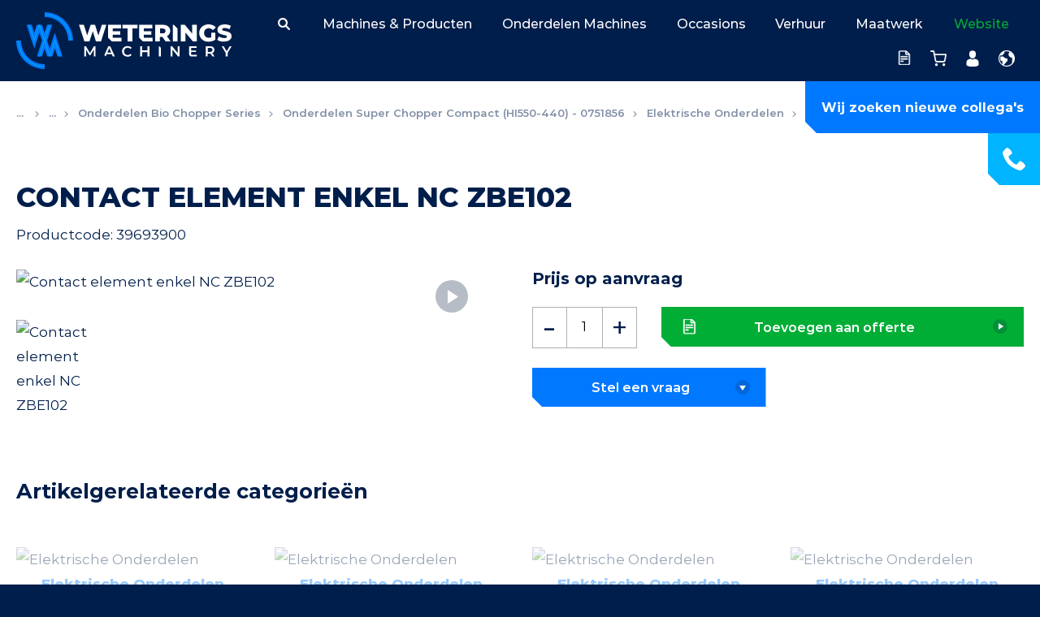

--- FILE ---
content_type: text/html; charset=utf-8
request_url: https://webshop.weterings.com/nl/product/39693900/te-contact-element-enkel-nc-zbe102/elektrische-onderdelen1
body_size: 8218
content:


<!DOCTYPE html>
<html lang="nl">
<head>
  <!-- Google Tag Manager -->
  <script>(function(w,d,s,l,i){w[l]=w[l]||[];w[l].push({'gtm.start':new Date().getTime(),event:'gtm.js'});var f=d.getElementsByTagName(s)[0],j=d.createElement(s),dl=l!='dataLayer'?'&l='+l:'';j.async=true;j.src='https://www.googletagmanager.com/gtm.js?id='+i+dl;f.parentNode.insertBefore(j,f);})(window,document,'script','dataLayer','GTM-T97BWN4');</script>
  <!-- End Google Tag Manager -->

  <meta http-equiv="Content-Type" content="text/html; charset=utf-8">
  <meta name="viewport" content="width=device-width, initial-scale=1.0">

    <title>Contact element enkel NC ZBE102 | Weterings Machinery</title>

  <link rel="apple-touch-icon" sizes="57x57" href="/Content/images/favicon/apple-icon-57x57.png">
  <link rel="apple-touch-icon" sizes="60x60" href="/Content/images/favicon/apple-icon-60x60.png">
  <link rel="apple-touch-icon" sizes="72x72" href="/Content/images/favicon/apple-icon-72x72.png">
  <link rel="apple-touch-icon" sizes="76x76" href="/Content/images/favicon/apple-icon-76x76.png">
  <link rel="apple-touch-icon" sizes="114x114" href="/Content/images/favicon/apple-icon-114x114.png">
  <link rel="apple-touch-icon" sizes="120x120" href="/Content/images/favicon/apple-icon-120x120.png">
  <link rel="apple-touch-icon" sizes="144x144" href="/Content/images/favicon/apple-icon-144x144.png">
  <link rel="apple-touch-icon" sizes="152x152" href="/Content/images/favicon/apple-icon-152x152.png">
  <link rel="apple-touch-icon" sizes="180x180" href="/Content/images/favicon/apple-icon-180x180.png">
  <link rel="icon" type="image/png" sizes="192x192" href="/Content/images/favicon/android-icon-192x192.png">
  <link rel="icon" type="image/png" sizes="32x32" href="/Content/images/favicon/favicon-32x32.png">
  <link rel="icon" type="image/png" sizes="96x96" href="/Content/images/favicon/favicon-96x96.png">
  <link rel="icon" type="image/png" sizes="16x16" href="/Content/images/favicon/favicon-16x16.png">
  <link rel="manifest" href="/Content/images/favicon/manifest.json">
  <meta name="msapplication-TileColor" content="#ffffff">
  <meta name="msapplication-TileImage" content="/ms-icon-144x144.png">

    <link rel="canonical" href="https://webshop.weterings.com/nl/product/39693900/te-contact-element-enkel-nc-zbe102/elektrische-onderdelen1">

  <link rel="stylesheet" href="/Content/sass/application.min.css.gz"/>
  

  



  <meta name="twitter:card" content="summary"/>

  <meta name="twitter:site" content="@Weterings_WM"/>

  <meta name="og:title" content="Contact element enkel NC ZBE102"/>


  <meta name="og:image" content="https://weterings-mechanisatie.overallcloudresources.net/1534241802/dossier-art/39693900/39693900-001.jpg?width=1920&amp;format=jpg"/>

  

<script type="application/ld+json">
{
	"@context": "http://schema.org",
	"@type": "Organization",
	"url": "https://webshop.weterings.nl",
	"logo": "https://webshop.weterings.com/Content/images/logo-weterings-machinery-no-text.svg"
}
</script>

<script type="application/ld+json">
	{
	"@context": "http://schema.org",
	"@type": "BreadcrumbList",
	"itemListElement":
	[
		
	{
			"@type": "ListItem",
			"position": 1,
			"name": "Home",
			"item": "https://webshop.weterings.nl"
			},
		
		
	{
			"@type": "ListItem",
			"position": 2,
			"name": "Onderdelen Machines",
			"item": "https://webshop.weterings.nl/nl/onderdelen-machines"
			},
		
		
	{
			"@type": "ListItem",
			"position": 3,
			"name": "Onderdelen Bio Chopper Series",
			"item": "https://webshop.weterings.nl/nl/onderdelen-machines/onderdelen-bio-chopper-series"
			},
		
		
	{
			"@type": "ListItem",
			"position": 4,
			"name": "Onderdelen Super Chopper Compact (HI550-440) - 0751856",
			"item": "https://webshop.weterings.nl/nl/onderdelen-machines/onderdelen-bio-chopper-series/onderdelen-super-chopper-compact-hi550-440-075"
			},
		
		
	{
			"@type": "ListItem",
			"position": 5,
			"name": "Elektrische Onderdelen",
			"item": "https://webshop.weterings.nl/nl/onderdelen-machines/onderdelen-bio-chopper-series/onderdelen-super-chopper-compact-hi550-440-075/elektrische-onderdelen1"
			},
		
		
	{
			"@type": "ListItem",
			"position": 6,
			"name": "Contact element enkel NC ZBE102",
			"item": "https://webshop.weterings.nl/nl/product/39693900/te-contact-element-enkel-nc-zbe102/elektrische-onderdelen1"
			}
		
	]
	}
</script>


	<script type="application/ld+json">
	    {
    			"@context": "http://schema.org/",
    			"@type": "Product",
    			"name": "Contact element enkel NC ZBE102",
    	    "mpn": "39693900",
          "sku": "39693900",
          "identifier": "39693900",
    			"image": [				    "https://weterings-mechanisatie.overallcloudresources.net/1534241802/dossier-art/39693900/39693900-001.jpg"
],

				    "category": "Elektrische Onderdelen",

		      		      			      "gtin13": "3389110089486",
		      

            "description": "Contact element enkel NC ZBE102"
	     }
	</script>

</head>
<body data-aos-easing="ease-in-sine" data-aos-duration="400">

<!-- Google Tag Manager (noscript) -->
<noscript>
  <iframe src="https://www.googletagmanager.com/ns.html?id=GTM-T97BWN4"height="0" width="0" style="display:none;visibility:hidden"></iframe>
</noscript>
<!-- End Google Tag Manager (noscript) -->


<header class="d-print-none">
	<div class="container is-larger">
		<a class="logo" href="/nl">Weterings Machinery</a>
		<nav class="nav is-header-nav">
			<ul class="nav-container">
				<label for="search" class="search-toggle" role="button">
					<i class="icon icon-search-thin"></i>
				</label>

					<li class="nav-item has-children">
						<a href="/nl/machines-en-producten">
							<span class="hover-animation">Machines &amp; Producten</span>
						</a>
							<ul>
									<li class="nav-item">
										<a href="/nl/machines-en-producten/teeltwisseling-machines">
											<span class="hover-animation">Teeltwisseling Machines</span>
										</a>
									</li>
									<li class="nav-item">
										<a href="/nl/machines-en-producten/spuiten-gieten-doseren">
											<span class="hover-animation">Spuiten - Gieten - Doseren</span>
										</a>
									</li>
									<li class="nav-item">
										<a href="/nl/machines-en-producten/krijten-coaten-reinigen">
											<span class="hover-animation">Krijten - Coaten - Reinigen</span>
										</a>
									</li>
									<li class="nav-item">
										<a href="/nl/machines-en-producten/reinigen-desinfecteren">
											<span class="hover-animation">Reinigen &amp; Desinfecteren</span>
										</a>
									</li>
									<li class="nav-item">
										<a href="/nl/machines-en-producten/kassenbouw-kassensloop-scherming">
											<span class="hover-animation">Kassenbouw - Kassensloop - Scherming</span>
										</a>
									</li>
									<li class="nav-item">
										<a href="/nl/machines-en-producten/intern-transport">
											<span class="hover-animation">Intern Transport</span>
										</a>
									</li>
									<li class="nav-item">
										<a href="/nl/machines-en-producten/grondbewerking-tuinbouwinfra">
											<span class="hover-animation">Grondbewerking Tuinbouw &amp; Infra</span>
										</a>
									</li>
									<li class="nav-item">
										<a href="/nl/machines-en-producten/tractoren">
											<span class="hover-animation">Tractoren</span>
										</a>
									</li>
									<li class="nav-item">
										<a href="/nl/machines-en-producten/afvalcontainers">
											<span class="hover-animation">Afvalcontainers</span>
										</a>
									</li>
									<li class="nav-item">
										<a href="/nl/machines-en-producten/unieke-machines">
											<span class="hover-animation">Unieke Machines</span>
										</a>
									</li>
									<li class="nav-item">
										<a href="/nl/machines-en-producten/weterings-merchandise">
											<span class="hover-animation">Weterings Merchandise</span>
										</a>
									</li>
							</ul>
					</li>
					<li class="nav-item ">
						<a href="/nl/onderdelen-machines">
							<span class="hover-animation">Onderdelen Machines</span>
						</a>
					</li>
					<li class="nav-item ">
						<a href="/nl/occasions">
							<span class="hover-animation">Occasions</span>
						</a>
					</li>
					<li class="nav-item ">
						<a href="/nl/verhuur">
							<span class="hover-animation">Verhuur</span>
						</a>
					</li>

				<li class="nav-item">
						<a href="https://www.weterings.com/nl/maatwerk" rel="noopener">
								<span class="hover-animation">Maatwerk</span>
						</a>
				</li>

				<li class="nav-item is-webshop">
					<a href="https://www.weterings.com/" rel="noopener">
						<span class="hover-animation">Website</span>
					</a>
				</li>

				<li class="nav-item quotation">
					<a href="/nl/quotation">
						<img class="icon" src="/Content/fonts/icon/document.svg" width="18" height="18" />
						<span class="quantity d-none">0</span>
					</a>
				</li>

				<li class="nav-item cart">
					<a href="/nl/cart">
						<span class="icon icon-shopping"></span>
						<span class="quantity d-none">0</span>
					</a>
				</li>
				<dl class="languages user">
					<dt tabindex="0">
						Account
						<img src="/Content/fonts/icon/user.svg" class="icon" />
					</dt>
					<dd>
						<ul>

								<li>
									<a href="/nl/login">Inloggen</a>
								</li>
								<li>
									<a href="/nl/register">Registreren</a>
								</li>
						</ul>


					</dd>
				</dl>
				<dl class="languages">
					<dt tabindex="0">Nederlands</dt>
					<dd>
						<ul>
							<li>
								<a href="/nl/change-culture?lang=nl&amp;returnUrl=%2Fnl%2Fproduct%2F39693900%2Fte-contact-element-enkel-nc-zbe102%2Felektrische-onderdelen1" rel="alternate" hreflang="nl">Nederlands</a>
							</li>
							<li>
								<a href="/nl/change-culture?lang=en&amp;returnUrl=%2Fnl%2Fproduct%2F39693900%2Fte-contact-element-enkel-nc-zbe102%2Felektrische-onderdelen1" rel="alternate" hreflang="en">English</a>
							</li>
						</ul>
					</dd>
				</dl>

			</ul>
		</nav>
	</div>


	<input type="checkbox" id="nav-toggler">
	<label for="nav-toggler" class="nav-toggler flipper hamburger hamburger--spin d-print-none">
		<span class="hamburger-box">
			<span class="hamburger-inner"></span>
		</span>
	</label>
	<nav class="nav is-side-nav" aria-expanded="false">
		<ul class="nav-container">
				<li class="nav-item has-children">
					<a href="/nl/machines-en-producten">
						<span>Machines &amp; Producten</span>
					</a>
						<input type="checkbox" id="nav-0fe8987a-808c-4e03-870b-d1dbcf679ec8">
						<label for="nav-0fe8987a-808c-4e03-870b-d1dbcf679ec8">
							<i class="icon icon-arrow-down"></i>
						</label>
						<ul>
								<li class="nav-item">
									<a href="/nl/machines-en-producten/teeltwisseling-machines">
										<span>Teeltwisseling Machines</span>
									</a>
								</li>
								<li class="nav-item">
									<a href="/nl/machines-en-producten/spuiten-gieten-doseren">
										<span>Spuiten - Gieten - Doseren</span>
									</a>
								</li>
								<li class="nav-item">
									<a href="/nl/machines-en-producten/krijten-coaten-reinigen">
										<span>Krijten - Coaten - Reinigen</span>
									</a>
								</li>
								<li class="nav-item">
									<a href="/nl/machines-en-producten/reinigen-desinfecteren">
										<span>Reinigen &amp; Desinfecteren</span>
									</a>
								</li>
								<li class="nav-item">
									<a href="/nl/machines-en-producten/kassenbouw-kassensloop-scherming">
										<span>Kassenbouw - Kassensloop - Scherming</span>
									</a>
								</li>
								<li class="nav-item">
									<a href="/nl/machines-en-producten/intern-transport">
										<span>Intern Transport</span>
									</a>
								</li>
								<li class="nav-item">
									<a href="/nl/machines-en-producten/grondbewerking-tuinbouwinfra">
										<span>Grondbewerking Tuinbouw &amp; Infra</span>
									</a>
								</li>
								<li class="nav-item">
									<a href="/nl/machines-en-producten/tractoren">
										<span>Tractoren</span>
									</a>
								</li>
								<li class="nav-item">
									<a href="/nl/machines-en-producten/afvalcontainers">
										<span>Afvalcontainers</span>
									</a>
								</li>
								<li class="nav-item">
									<a href="/nl/machines-en-producten/unieke-machines">
										<span>Unieke Machines</span>
									</a>
								</li>
								<li class="nav-item">
									<a href="/nl/machines-en-producten/weterings-merchandise">
										<span>Weterings Merchandise</span>
									</a>
								</li>
						</ul>
				</li>
				<li class="nav-item ">
					<a href="/nl/onderdelen-machines">
						<span>Onderdelen Machines</span>
					</a>
				</li>
				<li class="nav-item ">
					<a href="/nl/occasions">
						<span>Occasions</span>
					</a>
				</li>


			<li class="nav-item">
				<a href="https://www.weterings.com/nl/maatwerk" rel="noopener">
					<span>Maatwerk</span>
				</a>
			</li>
			<li class="nav-item quotation">
				<a href="/nl/quotation">
					<span class="position-relative">
						Offerte
						<span class="quantity d-none">0</span>
					</span>
				</a>
			</li>
			<li class="nav-item cart">
				<a href="/nl/cart">
					<span class="position-relative">
						Winkelwagen
						<span class="quantity d-none">0</span>
					</span>
				</a>
			</li>
			<li class="nav-item is-webshop">
				<a href="https://www.weterings.com/" rel="noopener">
					<span class="hover-animation">Website</span>
				</a>
			</li>
			<li class="nav-item">
				<a href="/nl/account">
					<span>Account</span>
				</a>



				<input type="checkbox" id="nav-7ce85ed3-a5b8-4c21-ac09-2fb58bedf5dd">
				<label for="nav-7ce85ed3-a5b8-4c21-ac09-2fb58bedf5dd">
					<i class="icon icon-arrow-down"></i>
				</label>

				<ul>
						<li class="nav-item">
							<a href="/nl/login">
								<span>Inloggen</span>
							</a>
						</li>
						<li class="nav-item">
							<a href="/nl/register">
								<span>Registreren</span>
							</a>
						</li>
				</ul>
			</li>

			<dl class="languages">
				<dt tabindex="0">Nederlands</dt>
				<dd>
					<ul>
						<li>
							<a href="/nl/change-culture?lang=nl&amp;returnUrl=%2Fnl%2Fproduct%2F39693900%2Fte-contact-element-enkel-nc-zbe102%2Felektrische-onderdelen1" rel="alternate" hreflang="nl">Nederlands</a>
						</li>
						<li>
							<a href="/nl/change-culture?lang=en&amp;returnUrl=%2Fnl%2Fproduct%2F39693900%2Fte-contact-element-enkel-nc-zbe102%2Felektrische-onderdelen1" rel="alternate" hreflang="en">English</a>
						</li>
					</ul>
				</dd>
			</dl>

		</ul>
	</nav>
	<input type="checkbox" id="search">
	<div class="search-wrapper" aria-expanded="false">
		<div class="container is-medium" style="z-index: 1000;">
			<form action="/nl/search" id="wrappersearch" method="get" class="search">
				<input type="search" class="input" id="q" name="q" placeholder="Zoeken" autocomplete="off">
				<button type="submit">
					<i class="icon icon-search"></i> <span class="visuallyhidden">Zoeken</span>
				</button>
			</form>
		</div>
		<div class="suggestions container is-medium list d-flex flex-column justify-content-start mt-3">
			<div class="suggestions-wrapper"></div>
			<button class="button all-search-results" data-submit="wrappersearch" style="display:none;">Alle zoekresultaten</button>
		</div>
	</div>
	<label for="search" class="flipper is-search d-print-none" role="button">
		<i class="icon icon-search"></i>
	</label>
	<a class="vacancies-button" href="https://www.weterings.com/nl/weterings/werken-bij-weterings">Wij zoeken nieuwe collega's</a>
<a class="flipper is-light is-telephone d-print-none" data-telephone="0174 - 416 481" href="tel:0174416481">0174 - 416 481</a>
<a class="flipper is-light is-webshop d-print-none" href="/nl/cart" rel="noopener">
		<span class="quantity d-none">0</span>
</a>

<a class="flipper is-light is-quotation d-print-none" href="/nl/quotation" rel="noopener">
	<img src="/Content/fonts/icon/document.svg" width="22" height="22">
	<span class="quantity d-none">0</span>
</a>
</header>


<main>
	<div data-aos="fade">
		  <div class="content-block has-white-background is-breadcrumb">
    <div class="container is-larger">
      <div class="row">

        <nav class="col-12 breadcrumb" aria-label="breadcrumbs">
          <ul>

                <li>
                  <a href="/nl" class="mr-2">...</a>
                </li>
	              <li class="">
			              <a href="/nl/onderdelen-machines" class="breadcrumb-node mx-1">...</a>
	              </li>
	              <li class="">
			              <a href="/nl/onderdelen-machines/onderdelen-bio-chopper-series" class="breadcrumb-node mx-1">Onderdelen Bio Chopper Series</a>
	              </li>
	              <li class="">
			              <a href="/nl/onderdelen-machines/onderdelen-bio-chopper-series/onderdelen-super-chopper-compact-hi550-440-075" class="breadcrumb-node mx-1">Onderdelen Super Chopper Compact (HI550-440) - 0751856</a>
	              </li>
	              <li class="">
			              <a href="/nl/onderdelen-machines/onderdelen-bio-chopper-series/onderdelen-super-chopper-compact-hi550-440-075/elektrische-onderdelen1" class="breadcrumb-node mx-1">Elektrische Onderdelen</a>
	              </li>
	              <li class="is-active">
			              <span class="mx-1">Contact element enkel NC ZBE102</span>
	              </li>
          </ul>
        </nav>
      </div>
    </div>
  </div>


		

<div id="product-details" class="content-block top-block">
	<div class="container is-larger">
		<div class="row">
			<div class="col">
				<h1 class="product-title">Contact element enkel NC ZBE102</h1>
			</div>
		</div>
		<div class="row">
			<div class="col-auto">
				Productcode: 39693900
			</div>
		</div>
		<div class="row mt-4">
			<div class="col-12 col-lg-6 pr-lg-5">
				<div class="row">
					<div class="col-12">
							<div id="product-images-slider">
								<div class="swiper-container">
									<div class="swiper-wrapper">
											<a rel="lightbox" data-src="https://weterings-mechanisatie.overallcloudresources.net/1534241802/dossier-art/39693900/39693900-001.jpg?width=1920&format=jpg" class="swiper-slide">
												<img src="https://weterings-mechanisatie.overallcloudresources.net/1534241802/dossier-art/39693900/39693900-001.jpg?width=680&height=510&format=jpg" width="680" height="510" alt="Contact element enkel NC ZBE102" />
											</a>
									</div>
								</div>
								<div class="swiper-button-next"></div>
							</div>
							<div id="product-images-thumbs-slider">
								<div class="swiper-container">
									<div class="swiper-wrapper">
											<div class="swiper-slide" data-gallery-slide="0">
												<img src="https://weterings-mechanisatie.overallcloudresources.net/1534241802/dossier-art/39693900/39693900-001.jpg?width=95&height=71&format=jpg" width="95" height="71" alt="Contact element enkel NC ZBE102" />
											</div>
									</div>
								</div>
								<div class="thumbs-count">
																										</div>
							</div>
					</div>
				</div>
			</div>
			<div class="col-12 col-lg-6 mt-5 mt-lg-0">
<form action="/nl/quotation/add" class="row add-to-quotation" method="post">					<div class="col-12">
							<h3 class="mt-0">Prijs op aanvraag</h3>
					</div>
					<div class="col-4 col-sm-3">
						<div class="input-number-wrapper">
							<div class="min">-</div>
							<input name="quantity" type="number" value="1">
							<div class="plus">+</div>
						</div>
					</div>
					<div class="col-8 col-sm-9">
						<input type="hidden" name="productCode" value="39693900" />

							<button type="submit" class="button button-green button-text-center w-100">
								<img class="icon" src="/Content/fonts/icon/document.svg">
								<span>Toevoegen aan offerte</span>
							</button>
					</div>
					<div class="col-12 col-md-6 mt-4">
						<a href="#contact" class="button button-text-center w-100">
							<span>Stel een vraag</span>
						</a>
					</div>
</form>
				<div class="row mt-3">
				</div>
			</div>
		</div>
		<div class="row mt-5 pt-3">
			<div class="col-12" id="product-tabs">



					<h2 class="d-print-none">Artikelgerelateerde categorieën</h2>
					<div class="tab-content pb-5 mb-5 border-bottom d-print-none">
						<div class="row products">
							  <div class="col-6 col-md-3 mb-3 mb-3 no-access-tooltip">
      <div class="product no-access">

    <picture class="product-image">
        <img alt="Elektrische Onderdelen" data-src="https://weterings-mechanisatie.overallcloudresources.net/1593670955/groupImages/99271d00-74c8-44ee-8bd2-6fa73923c8a7.png?width=230&height=230&format=jpg" height="230" width="230">
    </picture>
    <h2 class="title">
      <span>Elektrische Onderdelen</span>
    </h2>

      </div>
  </div>
  <div class="col-6 col-md-3 mb-3 mb-3 no-access-tooltip">
      <div class="product no-access">

    <picture class="product-image">
        <img alt="Elektrische Onderdelen" data-src="https://weterings-mechanisatie.overallcloudresources.net/1555078881/groupImages/99271d00-74c8-44ee-8bd2-6fa73923c8a7.png?width=230&height=230&format=jpg" height="230" width="230">
    </picture>
    <h2 class="title">
      <span>Elektrische Onderdelen</span>
    </h2>

      </div>
  </div>
  <div class="col-6 col-md-3 mb-3 mb-3 no-access-tooltip">
      <div class="product no-access">

    <picture class="product-image">
        <img alt="Elektrische Onderdelen" data-src="https://weterings-mechanisatie.overallcloudresources.net/1624957662/groupImages/99271d00-74c8-44ee-8bd2-6fa73923c8a7.png?width=230&height=230&format=jpg" height="230" width="230">
    </picture>
    <h2 class="title">
      <span>Elektrische Onderdelen</span>
    </h2>

      </div>
  </div>
  <div class="col-6 col-md-3 mb-3 mb-3 no-access-tooltip">
      <div class="product no-access">

    <picture class="product-image">
        <img alt="Elektrische Onderdelen" data-src="https://weterings-mechanisatie.overallcloudresources.net/1555078881/groupImages/99271d00-74c8-44ee-8bd2-6fa73923c8a7.png?width=230&height=230&format=jpg" height="230" width="230">
    </picture>
    <h2 class="title">
      <span>Elektrische Onderdelen</span>
    </h2>

      </div>
  </div>
  <div class="col-6 col-md-3 mb-3 mb-3 no-access-tooltip">
      <div class="product no-access">

    <picture class="product-image">
        <img alt="Elektrische Onderdelen (TF280-290)" data-src="https://weterings-mechanisatie.overallcloudresources.net/1555078881/groupImages/99271d00-74c8-44ee-8bd2-6fa73923c8a7.png?width=230&height=230&format=jpg" height="230" width="230">
    </picture>
    <h2 class="title">
      <span>Elektrische Onderdelen (TF280-290)</span>
    </h2>

      </div>
  </div>

						</div>
					</div>
			</div>
		</div>
	</div>
</div>

<section class="content-block is-form-block" data-aos="fade">
  <a class="anchor" id="contact"></a>
  <div class="container">
    <div class="form-container">
      <h2 class="title">Meer informatie over dit product?</h2>
      <div class="content">
        <p>Wilt u meer weten over dit product van Weterings? Of wilt u een afspraak maken voor een keuring of een vrijblijvende kennismaking? Als u onderstaand formulier invult nemen we zo snel mogelijk contact met u op. Even bellen naar <a rel="noopener" href="tel:0031174416481" target="_blank">0174-416 481</a> kan natuurlijk ook.</p>
      </div>
      <div class="form">
<form Id="contact-form" action="/nl/contact" method="post"><input id="ProductCode" name="ProductCode" type="hidden" value="39693900" />          <div class="columns has-gutter-50 has-gutter-48">
            <div class="column is-50-l">
              <div class="field">
                <label class="label" for="Message">Uw bericht</label>
                <textarea class="textarea" id="Message" name="Message" required="required"></textarea>
              </div>
            </div>
            <div class="column is-50-l">
              <div class="field">
                <label class="label" for="Name">Bedrijfsnaam</label>
                <input class="input" data-val="true" data-val-required="The Bedrijfsnaam field is required." id="Name" name="Name" required="required" type="text" value="" />
              </div>
              <div class="field">
                <label class="label" for="ContactPerson">Contactpersoon</label>
                <input class="input" data-val="true" data-val-required="The Contactpersoon field is required." id="ContactPerson" name="ContactPerson" type="text" value="" />
              </div>
              <div class="field">
                <label class="label" for="EmailAddress">E-mailadres</label>
                <input class="input" data-val="true" data-val-required="The E-mailadres field is required." id="EmailAddress" name="EmailAddress" required="required" type="text" value="" />
              </div>
              <div class="field">
                <label class="label" for="Phone">Telefoonnummer</label>
                <input class="input" data-val="true" data-val-required="The Telefoonnummer field is required." id="Phone" name="Phone" type="text" value="" />
              </div>
            </div>
          </div>
          <div class="columns has-gutter-50 has-gutter-48">
            <div class="column">
              <div class="field">
                <div class="control checkbox">
                  <input type="checkbox" id="Accepted" name="Accepted" required>
                  <label class="mt-0" for="Accepted">Ik ga hierbij akkoord met de <a href="https://www.weterings.nl/nl/privacy-en-cookieverklaring" target="_blank">privacy- en cookieverklaring</a> van Weterings Machinery.</label>
                </div>
              </div>
            </div>
          </div>
          <div class="form-button-container">
            <button type="submit" class="button is-primary">Verzenden</button>
          </div>
</form>      </div>
    </div>
    <figure class="image is-person">
      <picture>
        <img src="/Content/images/stel-hier-uw-vraag.png" height="810" width="556"/>
      </picture>
    </figure>
  </div>
</section>




	</div>

</main>

<footer data-aos="fade">
  <div class="container is-larger">
    <div class="columns has-gutter-140">
      <div class="column is-50-l">
        <h2 class="title is-smaller">
          <strong>Direct contact</strong>
          <br>Bel 0174 416 481
        </h2>
        <a href="https://www.weterings.com/nl/weterings/contact" class="button">
          <span>Meer contact</span>
        </a>
      </div>
      <div class="column is-50-l gallery">
        <h2 class="title is-smaller">
          <strong>Nieuwsbrief</strong>
          <br>Weterings Machinery
        </h2>
        <button class="button" rel="lightbox" data-iframe="true" data-src="https://eepurl.com/dzYwzP">
          <span>Aanmelden</span>
        </button>
      </div>
    </div>
    <div class="row">
      <div class="col-12 col-lg-auto ml-auto order-first order-lg-last">
        <ul class="social-media">
          <li>
            <a href="https://www.instagram.com/weterings_machinery/ " rel="noopener" target="_blank">
              <i class="icon icon-instagram"></i><span class="visuallyhidden"> Instagram</span>
            </a>
          </li>
          <li>
            <a href="https://www.facebook.com/Weterings-Machinery-198530370269081/" rel="noopener" target="_blank">
              <i class="icon icon-facebook"></i><span class="visuallyhidden"> Facebook</span>
            </a>
          </li>
          <li>
            <a href="https://twitter.com/Weterings_WM" rel="noopener" target="_blank">
              <i class="icon icon-twitter"></i><span class="visuallyhidden"> Twitter</span>
            </a>
          </li>
          <li>
            <a href="https://www.youtube.com/user/Weteringsmech" rel="noopener" target="_blank">
              <i class="icon icon-youtube"></i><span class="visuallyhidden"> YouTube</span>
            </a>
          </li>
          <li>
            <a href="https://www.linkedin.com/company/weterings-mechanisatie/" rel="noopener" target="_blank">
              <i class="icon icon-linkedin"></i><span class="visuallyhidden"> LinkedIn</span>
            </a>
          </li>
        </ul>
      </div>
      <div class="col-12 col-lg-auto">
        <ul class="legal">
          <li>© 2026 Weterings Machinery</li>
          <li>
            <a href="https://www.weterings.com/nl/sitemap" target="_blank">Sitemap</a>
          </li>
          <li>
            <a href="https://www.weterings.com/nl/disclaimer" target="_blank">Disclaimer</a>
          </li>
          <li>
            <a href="https://www.weterings.com/nl/privacy-en-cookieverklaring" target="_blank">Privacy- en cookieverklaring</a>
          </li>
        </ul>
      </div>
    </div>
  </div>
</footer>


<script type="text/javascript">
	const noAccessTooltipMessage = "Toegang tot deze machinedetails is niet gekoppeld aan uw gebruikersaccount. Neem contact op met Weterings Machinery (<a href='mailto:verkoop@weterings.nl'>verkoop@weterings.nl</a>)<br/><br/><a class='font-weight-bold' href='/nl/login'>Inloggen</a> of <a class='font-weight-bold' href='/nl/register'>registreren</a>";
	const errorTitle = "Er is een fout opgetreden";
	const errorText = "Als deze fout zich blijft voordoen, neem dan contact met ons op.";
</script>

	<script src="/Content/js/jquery.min.js.gz"></script>
	
	<script src="/Content/js/lightgallery-lg-video.min.js.gz"></script>

	<script type="text/javascript" src="/Content/js/application.min.js.gz"></script>
	


	<script type="text/javascript">
		$('[scroll-to]').on('click', function () {
			var id = $(this).attr('scroll-to');

			if (id.includes('tab')) {
				$('#' + id).tab('show');
			}
		});

		var productImagesGallery = lightGallery($('#product-images-slider')[0], {
			plugins: [lgThumbnail],
			selector: '[rel=lightbox]',
			download: false,
			speed: 1000,
			thumbnail: true,
			getCaptionFromTitleOrAlt: false,
			galleryId: 'productImages'
		});

		$('#product-images-thumbs-slider .swiper-slide').on('click', function () {
			productImagesGallery.openGallery($(this).attr('data-gallery-slide'));
		})
		$('#product-images-thumbs-slider .thumbs-count > span').on('click', function () {
			productImagesGallery.openGallery(0);
		})
		$('#product-images-slider .swiper-button-next').on('click', function () {
			productImagesGallery.openGallery(1);
		})

		var productVideosGallery = lightGallery($('#product-videos-thumbs-slider')[0], {
			plugins: [lgThumbnail, lgVideo],
			selector: '[rel=lightbox]',
			download: false,
			speed: 1000,
			thumbnail: true,
			getCaptionFromTitleOrAlt: false,
			galleryId: 'productVideos',
			autoplayFirstVideo: true,
			autoplayVideoOnSlide: true,
			loadYouTubeThumbnail: false,
			zoomFromOrigin: false,
			videoMaxSize: "1440-810"
		});

		$('#product-videos-thumbs-slider .thumbs-count > span').on('click', function () {
			productVideosGallery.openGallery(0);
		})
	</script>


<script type="text/javascript">
	const el = document.querySelectorAll('img');
	const observer = lozad(el);
	observer.observe();

</script>

</body>
</html>


--- FILE ---
content_type: text/css
request_url: https://webshop.weterings.com/Content/sass/application.min.css.gz
body_size: 38091
content:
/*!
 * Bootstrap v4.0.0 (https://getbootstrap.com)
 * Copyright 2011-2018 The Bootstrap Authors
 * Copyright 2011-2018 Twitter, Inc.
 * Licensed under MIT (https://github.com/twbs/bootstrap/blob/master/LICENSE)
 */.bs-container{width:100%;padding-right:15px;padding-left:15px;margin-right:auto;margin-left:auto}@media(min-width: 432px){.bs-container{max-width:540px}}@media(min-width: 768px){.bs-container{max-width:720px}}@media(min-width: 1024px){.bs-container{max-width:960px}}@media(min-width: 1280px){.bs-container{max-width:1140px}}.bs-container-fluid{width:100%;padding-right:15px;padding-left:15px;margin-right:auto;margin-left:auto}.row{display:flex;flex-wrap:wrap;margin-right:-15px;margin-left:-15px}.no-gutters{margin-right:0;margin-left:0}.no-gutters>.col,.no-gutters>[class*=col-]{padding-right:0;padding-left:0}.col-xl,.col-xl-auto,.col-xl-12,.col-xl-11,.col-xl-10,.col-xl-9,.col-xl-8,.col-xl-7,.col-xl-6,.col-xl-5,.col-xl-4,.col-xl-3,.col-xl-2,.col-xl-1,.col-lg,.col-lg-auto,.col-lg-12,.col-lg-11,.col-lg-10,.col-lg-9,.col-lg-8,.col-lg-7,.col-lg-6,.col-lg-5,.col-lg-4,.col-lg-3,.col-lg-2,.col-lg-1,.col-md,.col-md-auto,.col-md-12,.col-md-11,.col-md-10,.col-md-9,.col-md-8,.col-md-7,.col-md-6,.col-md-5,.col-md-4,.col-md-3,.col-md-2,.col-md-1,.col-sm,.col-sm-auto,.col-sm-12,.col-sm-11,.col-sm-10,.col-sm-9,.col-sm-8,.col-sm-7,.col-sm-6,.col-sm-5,.col-sm-4,.col-sm-3,.col-sm-2,.col-sm-1,.col,.col-auto,.col-12,.col-11,.col-10,.col-9,.col-8,.col-7,.col-6,.col-5,.col-4,.col-3,.col-2,.col-1{position:relative;width:100%;min-height:1px;padding-right:15px;padding-left:15px}.col{flex-basis:0;flex-grow:1;max-width:100%}.col-auto{flex:0 0 auto;width:auto;max-width:none}.col-1{flex:0 0 8.3333333333%;max-width:8.3333333333%}.col-2{flex:0 0 16.6666666667%;max-width:16.6666666667%}.col-3{flex:0 0 25%;max-width:25%}.col-4{flex:0 0 33.3333333333%;max-width:33.3333333333%}.col-5{flex:0 0 41.6666666667%;max-width:41.6666666667%}.col-6{flex:0 0 50%;max-width:50%}.col-7{flex:0 0 58.3333333333%;max-width:58.3333333333%}.col-8{flex:0 0 66.6666666667%;max-width:66.6666666667%}.col-9{flex:0 0 75%;max-width:75%}.col-10{flex:0 0 83.3333333333%;max-width:83.3333333333%}.col-11{flex:0 0 91.6666666667%;max-width:91.6666666667%}.col-12{flex:0 0 100%;max-width:100%}.order-first{order:-1}.order-last{order:13}.order-0{order:0}.order-1{order:1}.order-2{order:2}.order-3{order:3}.order-4{order:4}.order-5{order:5}.order-6{order:6}.order-7{order:7}.order-8{order:8}.order-9{order:9}.order-10{order:10}.order-11{order:11}.order-12{order:12}.offset-1{margin-left:8.3333333333%}.offset-2{margin-left:16.6666666667%}.offset-3{margin-left:25%}.offset-4{margin-left:33.3333333333%}.offset-5{margin-left:41.6666666667%}.offset-6{margin-left:50%}.offset-7{margin-left:58.3333333333%}.offset-8{margin-left:66.6666666667%}.offset-9{margin-left:75%}.offset-10{margin-left:83.3333333333%}.offset-11{margin-left:91.6666666667%}@media(min-width: 432px){.col-sm{flex-basis:0;flex-grow:1;max-width:100%}.col-sm-auto{flex:0 0 auto;width:auto;max-width:none}.col-sm-1{flex:0 0 8.3333333333%;max-width:8.3333333333%}.col-sm-2{flex:0 0 16.6666666667%;max-width:16.6666666667%}.col-sm-3{flex:0 0 25%;max-width:25%}.col-sm-4{flex:0 0 33.3333333333%;max-width:33.3333333333%}.col-sm-5{flex:0 0 41.6666666667%;max-width:41.6666666667%}.col-sm-6{flex:0 0 50%;max-width:50%}.col-sm-7{flex:0 0 58.3333333333%;max-width:58.3333333333%}.col-sm-8{flex:0 0 66.6666666667%;max-width:66.6666666667%}.col-sm-9{flex:0 0 75%;max-width:75%}.col-sm-10{flex:0 0 83.3333333333%;max-width:83.3333333333%}.col-sm-11{flex:0 0 91.6666666667%;max-width:91.6666666667%}.col-sm-12{flex:0 0 100%;max-width:100%}.order-sm-first{order:-1}.order-sm-last{order:13}.order-sm-0{order:0}.order-sm-1{order:1}.order-sm-2{order:2}.order-sm-3{order:3}.order-sm-4{order:4}.order-sm-5{order:5}.order-sm-6{order:6}.order-sm-7{order:7}.order-sm-8{order:8}.order-sm-9{order:9}.order-sm-10{order:10}.order-sm-11{order:11}.order-sm-12{order:12}.offset-sm-0{margin-left:0}.offset-sm-1{margin-left:8.3333333333%}.offset-sm-2{margin-left:16.6666666667%}.offset-sm-3{margin-left:25%}.offset-sm-4{margin-left:33.3333333333%}.offset-sm-5{margin-left:41.6666666667%}.offset-sm-6{margin-left:50%}.offset-sm-7{margin-left:58.3333333333%}.offset-sm-8{margin-left:66.6666666667%}.offset-sm-9{margin-left:75%}.offset-sm-10{margin-left:83.3333333333%}.offset-sm-11{margin-left:91.6666666667%}}@media(min-width: 768px){.col-md{flex-basis:0;flex-grow:1;max-width:100%}.col-md-auto{flex:0 0 auto;width:auto;max-width:none}.col-md-1{flex:0 0 8.3333333333%;max-width:8.3333333333%}.col-md-2{flex:0 0 16.6666666667%;max-width:16.6666666667%}.col-md-3{flex:0 0 25%;max-width:25%}.col-md-4{flex:0 0 33.3333333333%;max-width:33.3333333333%}.col-md-5{flex:0 0 41.6666666667%;max-width:41.6666666667%}.col-md-6{flex:0 0 50%;max-width:50%}.col-md-7{flex:0 0 58.3333333333%;max-width:58.3333333333%}.col-md-8{flex:0 0 66.6666666667%;max-width:66.6666666667%}.col-md-9{flex:0 0 75%;max-width:75%}.col-md-10{flex:0 0 83.3333333333%;max-width:83.3333333333%}.col-md-11{flex:0 0 91.6666666667%;max-width:91.6666666667%}.col-md-12{flex:0 0 100%;max-width:100%}.order-md-first{order:-1}.order-md-last{order:13}.order-md-0{order:0}.order-md-1{order:1}.order-md-2{order:2}.order-md-3{order:3}.order-md-4{order:4}.order-md-5{order:5}.order-md-6{order:6}.order-md-7{order:7}.order-md-8{order:8}.order-md-9{order:9}.order-md-10{order:10}.order-md-11{order:11}.order-md-12{order:12}.offset-md-0{margin-left:0}.offset-md-1{margin-left:8.3333333333%}.offset-md-2{margin-left:16.6666666667%}.offset-md-3{margin-left:25%}.offset-md-4{margin-left:33.3333333333%}.offset-md-5{margin-left:41.6666666667%}.offset-md-6{margin-left:50%}.offset-md-7{margin-left:58.3333333333%}.offset-md-8{margin-left:66.6666666667%}.offset-md-9{margin-left:75%}.offset-md-10{margin-left:83.3333333333%}.offset-md-11{margin-left:91.6666666667%}}@media(min-width: 1024px){.col-lg{flex-basis:0;flex-grow:1;max-width:100%}.col-lg-auto{flex:0 0 auto;width:auto;max-width:none}.col-lg-1{flex:0 0 8.3333333333%;max-width:8.3333333333%}.col-lg-2{flex:0 0 16.6666666667%;max-width:16.6666666667%}.col-lg-3{flex:0 0 25%;max-width:25%}.col-lg-4{flex:0 0 33.3333333333%;max-width:33.3333333333%}.col-lg-5{flex:0 0 41.6666666667%;max-width:41.6666666667%}.col-lg-6{flex:0 0 50%;max-width:50%}.col-lg-7{flex:0 0 58.3333333333%;max-width:58.3333333333%}.col-lg-8{flex:0 0 66.6666666667%;max-width:66.6666666667%}.col-lg-9{flex:0 0 75%;max-width:75%}.col-lg-10{flex:0 0 83.3333333333%;max-width:83.3333333333%}.col-lg-11{flex:0 0 91.6666666667%;max-width:91.6666666667%}.col-lg-12{flex:0 0 100%;max-width:100%}.order-lg-first{order:-1}.order-lg-last{order:13}.order-lg-0{order:0}.order-lg-1{order:1}.order-lg-2{order:2}.order-lg-3{order:3}.order-lg-4{order:4}.order-lg-5{order:5}.order-lg-6{order:6}.order-lg-7{order:7}.order-lg-8{order:8}.order-lg-9{order:9}.order-lg-10{order:10}.order-lg-11{order:11}.order-lg-12{order:12}.offset-lg-0{margin-left:0}.offset-lg-1{margin-left:8.3333333333%}.offset-lg-2{margin-left:16.6666666667%}.offset-lg-3{margin-left:25%}.offset-lg-4{margin-left:33.3333333333%}.offset-lg-5{margin-left:41.6666666667%}.offset-lg-6{margin-left:50%}.offset-lg-7{margin-left:58.3333333333%}.offset-lg-8{margin-left:66.6666666667%}.offset-lg-9{margin-left:75%}.offset-lg-10{margin-left:83.3333333333%}.offset-lg-11{margin-left:91.6666666667%}}@media(min-width: 1280px){.col-xl{flex-basis:0;flex-grow:1;max-width:100%}.col-xl-auto{flex:0 0 auto;width:auto;max-width:none}.col-xl-1{flex:0 0 8.3333333333%;max-width:8.3333333333%}.col-xl-2{flex:0 0 16.6666666667%;max-width:16.6666666667%}.col-xl-3{flex:0 0 25%;max-width:25%}.col-xl-4{flex:0 0 33.3333333333%;max-width:33.3333333333%}.col-xl-5{flex:0 0 41.6666666667%;max-width:41.6666666667%}.col-xl-6{flex:0 0 50%;max-width:50%}.col-xl-7{flex:0 0 58.3333333333%;max-width:58.3333333333%}.col-xl-8{flex:0 0 66.6666666667%;max-width:66.6666666667%}.col-xl-9{flex:0 0 75%;max-width:75%}.col-xl-10{flex:0 0 83.3333333333%;max-width:83.3333333333%}.col-xl-11{flex:0 0 91.6666666667%;max-width:91.6666666667%}.col-xl-12{flex:0 0 100%;max-width:100%}.order-xl-first{order:-1}.order-xl-last{order:13}.order-xl-0{order:0}.order-xl-1{order:1}.order-xl-2{order:2}.order-xl-3{order:3}.order-xl-4{order:4}.order-xl-5{order:5}.order-xl-6{order:6}.order-xl-7{order:7}.order-xl-8{order:8}.order-xl-9{order:9}.order-xl-10{order:10}.order-xl-11{order:11}.order-xl-12{order:12}.offset-xl-0{margin-left:0}.offset-xl-1{margin-left:8.3333333333%}.offset-xl-2{margin-left:16.6666666667%}.offset-xl-3{margin-left:25%}.offset-xl-4{margin-left:33.3333333333%}.offset-xl-5{margin-left:41.6666666667%}.offset-xl-6{margin-left:50%}.offset-xl-7{margin-left:58.3333333333%}.offset-xl-8{margin-left:66.6666666667%}.offset-xl-9{margin-left:75%}.offset-xl-10{margin-left:83.3333333333%}.offset-xl-11{margin-left:91.6666666667%}}.table{width:100%;max-width:100%;margin-bottom:1rem;background-color:transparent}.table th,.table td{padding:.75rem;vertical-align:top;border-top:1px solid #dee2e6}.table thead th{vertical-align:bottom;border-bottom:2px solid #dee2e6}.table tbody+tbody{border-top:2px solid #dee2e6}.table .table{background-color:#fff}.table-sm th,.table-sm td{padding:.3rem}.table-bordered{border:1px solid #dee2e6}.table-bordered th,.table-bordered td{border:1px solid #dee2e6}.table-bordered thead th,.table-bordered thead td{border-bottom-width:2px}.table-striped tbody tr:nth-of-type(odd){background-color:rgba(0,0,0,.05)}.table-hover tbody tr:hover{background-color:rgba(0,0,0,.075)}.table-primary,.table-primary>th,.table-primary>td{background-color:#b8daff}.table-hover .table-primary:hover{background-color:#9fcdff}.table-hover .table-primary:hover>td,.table-hover .table-primary:hover>th{background-color:#9fcdff}.table-secondary,.table-secondary>th,.table-secondary>td{background-color:#d6d8db}.table-hover .table-secondary:hover{background-color:#c8cbcf}.table-hover .table-secondary:hover>td,.table-hover .table-secondary:hover>th{background-color:#c8cbcf}.table-success,.table-success>th,.table-success>td{background-color:#c3e6cb}.table-hover .table-success:hover{background-color:#b1dfbb}.table-hover .table-success:hover>td,.table-hover .table-success:hover>th{background-color:#b1dfbb}.table-info,.table-info>th,.table-info>td{background-color:#bee5eb}.table-hover .table-info:hover{background-color:#abdde5}.table-hover .table-info:hover>td,.table-hover .table-info:hover>th{background-color:#abdde5}.table-warning,.table-warning>th,.table-warning>td{background-color:#ffeeba}.table-hover .table-warning:hover{background-color:#ffe8a1}.table-hover .table-warning:hover>td,.table-hover .table-warning:hover>th{background-color:#ffe8a1}.table-danger,.table-danger>th,.table-danger>td{background-color:#f5c6cb}.table-hover .table-danger:hover{background-color:#f1b0b7}.table-hover .table-danger:hover>td,.table-hover .table-danger:hover>th{background-color:#f1b0b7}.table-light,.table-light>th,.table-light>td{background-color:#fbfbfc}.table-hover .table-light:hover{background-color:#ececf1}.table-hover .table-light:hover>td,.table-hover .table-light:hover>th{background-color:#ececf1}.table-dark,.table-dark>th,.table-dark>td{background-color:#c6c8ca}.table-hover .table-dark:hover{background-color:#b9bbbe}.table-hover .table-dark:hover>td,.table-hover .table-dark:hover>th{background-color:#b9bbbe}.table-active,.table-active>th,.table-active>td{background-color:rgba(0,0,0,.075)}.table-hover .table-active:hover{background-color:rgba(0,0,0,.075)}.table-hover .table-active:hover>td,.table-hover .table-active:hover>th{background-color:rgba(0,0,0,.075)}.table .thead-dark th{color:#fff;background-color:#212529;border-color:#32383e}.table .thead-light th{color:#495057;background-color:#e9ecef;border-color:#dee2e6}.table-dark{color:#fff;background-color:#212529}.table-dark th,.table-dark td,.table-dark thead th{border-color:#32383e}.table-dark.table-bordered{border:0}.table-dark.table-striped tbody tr:nth-of-type(odd){background-color:rgba(255,255,255,.05)}.table-dark.table-hover tbody tr:hover{background-color:rgba(255,255,255,.075)}@media(max-width: 431.98px){.table-responsive-sm{display:block;width:100%;overflow-x:auto;-webkit-overflow-scrolling:touch;-ms-overflow-style:-ms-autohiding-scrollbar}.table-responsive-sm>.table-bordered{border:0}}@media(max-width: 767.98px){.table-responsive-md{display:block;width:100%;overflow-x:auto;-webkit-overflow-scrolling:touch;-ms-overflow-style:-ms-autohiding-scrollbar}.table-responsive-md>.table-bordered{border:0}}@media(max-width: 1023.98px){.table-responsive-lg{display:block;width:100%;overflow-x:auto;-webkit-overflow-scrolling:touch;-ms-overflow-style:-ms-autohiding-scrollbar}.table-responsive-lg>.table-bordered{border:0}}@media(max-width: 1279.98px){.table-responsive-xl{display:block;width:100%;overflow-x:auto;-webkit-overflow-scrolling:touch;-ms-overflow-style:-ms-autohiding-scrollbar}.table-responsive-xl>.table-bordered{border:0}}.table-responsive{display:block;width:100%;overflow-x:auto;-webkit-overflow-scrolling:touch;-ms-overflow-style:-ms-autohiding-scrollbar}.table-responsive>.table-bordered{border:0}.fade{opacity:0;transition:opacity .15s linear}.fade.show{opacity:1}.collapse{display:none}.collapse.show{display:block}tr.collapse.show{display:table-row}tbody.collapse.show{display:table-row-group}.collapsing{position:relative;height:0;overflow:hidden;transition:height .35s ease}.nav{display:flex;flex-wrap:wrap;padding-left:0;margin-bottom:0;list-style:none}.nav-link{display:block;padding:.5rem 1rem}.nav-link:hover,.nav-link:focus{text-decoration:none}.nav-link.disabled{color:#6c757d}.nav-tabs{border-bottom:1px solid #dee2e6}.nav-tabs .nav-item{margin-bottom:-1px}.nav-tabs .nav-link{border:1px solid transparent;border-top-left-radius:.25rem;border-top-right-radius:.25rem}.nav-tabs .nav-link:hover,.nav-tabs .nav-link:focus{border-color:#e9ecef #e9ecef #dee2e6}.nav-tabs .nav-link.disabled{color:#6c757d;background-color:transparent;border-color:transparent}.nav-tabs .nav-link.active,.nav-tabs .nav-item.show .nav-link{color:#495057;background-color:#fff;border-color:#dee2e6 #dee2e6 #fff}.nav-tabs .dropdown-menu{margin-top:-1px;border-top-left-radius:0;border-top-right-radius:0}.nav-pills .nav-link{border-radius:.25rem}.nav-pills .nav-link.active,.nav-pills .show>.nav-link{color:#fff;background-color:#007bff}.nav-fill .nav-item{flex:1 1 auto;text-align:center}.nav-justified .nav-item{flex-basis:0;flex-grow:1;text-align:center}.tab-content>.tab-pane{display:none}.tab-content>.active{display:block}.tooltip{position:absolute;z-index:1070;display:block;margin:0;font-family:-apple-system,BlinkMacSystemFont,"Segoe UI",Roboto,"Helvetica Neue",Arial,sans-serif,"Apple Color Emoji","Segoe UI Emoji","Segoe UI Symbol";font-style:normal;font-weight:400;line-height:1.5;text-align:left;text-align:start;text-decoration:none;text-shadow:none;text-transform:none;letter-spacing:normal;word-break:normal;word-spacing:normal;white-space:normal;line-break:auto;font-size:.875rem;word-wrap:break-word;opacity:0}.tooltip.show{opacity:.9}.tooltip .arrow{position:absolute;display:block;width:.8rem;height:.4rem}.tooltip .arrow::before{position:absolute;content:"";border-color:transparent;border-style:solid}.bs-tooltip-top,.bs-tooltip-auto[x-placement^=top]{padding:.4rem 0}.bs-tooltip-top .arrow,.bs-tooltip-auto[x-placement^=top] .arrow{bottom:0}.bs-tooltip-top .arrow::before,.bs-tooltip-auto[x-placement^=top] .arrow::before{top:0;border-width:.4rem .4rem 0;border-top-color:#000}.bs-tooltip-right,.bs-tooltip-auto[x-placement^=right]{padding:0 .4rem}.bs-tooltip-right .arrow,.bs-tooltip-auto[x-placement^=right] .arrow{left:0;width:.4rem;height:.8rem}.bs-tooltip-right .arrow::before,.bs-tooltip-auto[x-placement^=right] .arrow::before{right:0;border-width:.4rem .4rem .4rem 0;border-right-color:#000}.bs-tooltip-bottom,.bs-tooltip-auto[x-placement^=bottom]{padding:.4rem 0}.bs-tooltip-bottom .arrow,.bs-tooltip-auto[x-placement^=bottom] .arrow{top:0}.bs-tooltip-bottom .arrow::before,.bs-tooltip-auto[x-placement^=bottom] .arrow::before{bottom:0;border-width:0 .4rem .4rem;border-bottom-color:#000}.bs-tooltip-left,.bs-tooltip-auto[x-placement^=left]{padding:0 .4rem}.bs-tooltip-left .arrow,.bs-tooltip-auto[x-placement^=left] .arrow{right:0;width:.4rem;height:.8rem}.bs-tooltip-left .arrow::before,.bs-tooltip-auto[x-placement^=left] .arrow::before{left:0;border-width:.4rem 0 .4rem .4rem;border-left-color:#000}.tooltip-inner{max-width:200px;padding:.25rem .5rem;color:#fff;text-align:center;background-color:#000;border-radius:.25rem}.align-baseline{vertical-align:baseline !important}.align-top{vertical-align:top !important}.align-middle{vertical-align:middle !important}.align-bottom{vertical-align:bottom !important}.align-text-bottom{vertical-align:text-bottom !important}.align-text-top{vertical-align:text-top !important}.bg-primary{background-color:#007bff !important}a.bg-primary:hover,a.bg-primary:focus,button.bg-primary:hover,button.bg-primary:focus{background-color:#0062cc !important}.bg-secondary{background-color:#6c757d !important}a.bg-secondary:hover,a.bg-secondary:focus,button.bg-secondary:hover,button.bg-secondary:focus{background-color:#545b62 !important}.bg-success{background-color:#28a745 !important}a.bg-success:hover,a.bg-success:focus,button.bg-success:hover,button.bg-success:focus{background-color:#1e7e34 !important}.bg-info{background-color:#17a2b8 !important}a.bg-info:hover,a.bg-info:focus,button.bg-info:hover,button.bg-info:focus{background-color:#117a8b !important}.bg-warning{background-color:#ffc107 !important}a.bg-warning:hover,a.bg-warning:focus,button.bg-warning:hover,button.bg-warning:focus{background-color:#d39e00 !important}.bg-danger{background-color:#dc3545 !important}a.bg-danger:hover,a.bg-danger:focus,button.bg-danger:hover,button.bg-danger:focus{background-color:#bd2130 !important}.bg-light{background-color:#f0f2f4 !important}a.bg-light:hover,a.bg-light:focus,button.bg-light:hover,button.bg-light:focus{background-color:#d3d9de !important}.bg-dark{background-color:#343a40 !important}a.bg-dark:hover,a.bg-dark:focus,button.bg-dark:hover,button.bg-dark:focus{background-color:#1d2124 !important}.bg-white{background-color:#fff !important}.bg-transparent{background-color:transparent !important}.border{border:1px solid #dee2e6 !important}.border-top{border-top:1px solid #dee2e6 !important}.border-right{border-right:1px solid #dee2e6 !important}.border-bottom{border-bottom:1px solid #dee2e6 !important}.border-left{border-left:1px solid #dee2e6 !important}.border-0{border:0 !important}.border-top-0{border-top:0 !important}.border-right-0{border-right:0 !important}.border-bottom-0{border-bottom:0 !important}.border-left-0{border-left:0 !important}.border-primary{border-color:#007bff !important}.border-secondary{border-color:#6c757d !important}.border-success{border-color:#28a745 !important}.border-info{border-color:#17a2b8 !important}.border-warning{border-color:#ffc107 !important}.border-danger{border-color:#dc3545 !important}.border-light{border-color:#f0f2f4 !important}.border-dark{border-color:#343a40 !important}.border-white{border-color:#fff !important}.rounded{border-radius:.25rem !important}.rounded-top{border-top-left-radius:.25rem !important;border-top-right-radius:.25rem !important}.rounded-right{border-top-right-radius:.25rem !important;border-bottom-right-radius:.25rem !important}.rounded-bottom{border-bottom-right-radius:.25rem !important;border-bottom-left-radius:.25rem !important}.rounded-left{border-top-left-radius:.25rem !important;border-bottom-left-radius:.25rem !important}.rounded-circle{border-radius:50% !important}.rounded-0{border-radius:0 !important}.clearfix::after{display:block;clear:both;content:""}.d-none{display:none !important}.d-inline{display:inline !important}.d-inline-block{display:inline-block !important}.d-block{display:block !important}.d-table{display:table !important}.d-table-row{display:table-row !important}.d-table-cell{display:table-cell !important}.d-flex{display:flex !important}.d-inline-flex{display:inline-flex !important}@media(min-width: 432px){.d-sm-none{display:none !important}.d-sm-inline{display:inline !important}.d-sm-inline-block{display:inline-block !important}.d-sm-block{display:block !important}.d-sm-table{display:table !important}.d-sm-table-row{display:table-row !important}.d-sm-table-cell{display:table-cell !important}.d-sm-flex{display:flex !important}.d-sm-inline-flex{display:inline-flex !important}}@media(min-width: 768px){.d-md-none{display:none !important}.d-md-inline{display:inline !important}.d-md-inline-block{display:inline-block !important}.d-md-block{display:block !important}.d-md-table{display:table !important}.d-md-table-row{display:table-row !important}.d-md-table-cell{display:table-cell !important}.d-md-flex{display:flex !important}.d-md-inline-flex{display:inline-flex !important}}@media(min-width: 1024px){.d-lg-none{display:none !important}.d-lg-inline{display:inline !important}.d-lg-inline-block{display:inline-block !important}.d-lg-block{display:block !important}.d-lg-table{display:table !important}.d-lg-table-row{display:table-row !important}.d-lg-table-cell{display:table-cell !important}.d-lg-flex{display:flex !important}.d-lg-inline-flex{display:inline-flex !important}}@media(min-width: 1280px){.d-xl-none{display:none !important}.d-xl-inline{display:inline !important}.d-xl-inline-block{display:inline-block !important}.d-xl-block{display:block !important}.d-xl-table{display:table !important}.d-xl-table-row{display:table-row !important}.d-xl-table-cell{display:table-cell !important}.d-xl-flex{display:flex !important}.d-xl-inline-flex{display:inline-flex !important}}@media print{.d-print-none{display:none !important}.d-print-inline{display:inline !important}.d-print-inline-block{display:inline-block !important}.d-print-block{display:block !important}.d-print-table{display:table !important}.d-print-table-row{display:table-row !important}.d-print-table-cell{display:table-cell !important}.d-print-flex{display:flex !important}.d-print-inline-flex{display:inline-flex !important}}.embed-responsive{position:relative;display:block;width:100%;padding:0;overflow:hidden}.embed-responsive::before{display:block;content:""}.embed-responsive .embed-responsive-item,.embed-responsive iframe,.embed-responsive embed,.embed-responsive object,.embed-responsive video{position:absolute;top:0;bottom:0;left:0;width:100%;height:100%;border:0}.embed-responsive-21by9::before{padding-top:42.8571428571%}.embed-responsive-16by9::before{padding-top:56.25%}.embed-responsive-4by3::before{padding-top:75%}.embed-responsive-1by1::before{padding-top:100%}.flex-row{flex-direction:row !important}.flex-column{flex-direction:column !important}.flex-row-reverse{flex-direction:row-reverse !important}.flex-column-reverse{flex-direction:column-reverse !important}.flex-wrap{flex-wrap:wrap !important}.flex-nowrap{flex-wrap:nowrap !important}.flex-wrap-reverse{flex-wrap:wrap-reverse !important}.justify-content-start{justify-content:flex-start !important}.justify-content-end{justify-content:flex-end !important}.justify-content-center{justify-content:center !important}.justify-content-between{justify-content:space-between !important}.justify-content-around{justify-content:space-around !important}.align-items-start{align-items:flex-start !important}.align-items-end{align-items:flex-end !important}.align-items-center{align-items:center !important}.align-items-baseline{align-items:baseline !important}.align-items-stretch{align-items:stretch !important}.align-content-start{align-content:flex-start !important}.align-content-end{align-content:flex-end !important}.align-content-center{align-content:center !important}.align-content-between{align-content:space-between !important}.align-content-around{align-content:space-around !important}.align-content-stretch{align-content:stretch !important}.align-self-auto{align-self:auto !important}.align-self-start{align-self:flex-start !important}.align-self-end{align-self:flex-end !important}.align-self-center{align-self:center !important}.align-self-baseline{align-self:baseline !important}.align-self-stretch{align-self:stretch !important}@media(min-width: 432px){.flex-sm-row{flex-direction:row !important}.flex-sm-column{flex-direction:column !important}.flex-sm-row-reverse{flex-direction:row-reverse !important}.flex-sm-column-reverse{flex-direction:column-reverse !important}.flex-sm-wrap{flex-wrap:wrap !important}.flex-sm-nowrap{flex-wrap:nowrap !important}.flex-sm-wrap-reverse{flex-wrap:wrap-reverse !important}.justify-content-sm-start{justify-content:flex-start !important}.justify-content-sm-end{justify-content:flex-end !important}.justify-content-sm-center{justify-content:center !important}.justify-content-sm-between{justify-content:space-between !important}.justify-content-sm-around{justify-content:space-around !important}.align-items-sm-start{align-items:flex-start !important}.align-items-sm-end{align-items:flex-end !important}.align-items-sm-center{align-items:center !important}.align-items-sm-baseline{align-items:baseline !important}.align-items-sm-stretch{align-items:stretch !important}.align-content-sm-start{align-content:flex-start !important}.align-content-sm-end{align-content:flex-end !important}.align-content-sm-center{align-content:center !important}.align-content-sm-between{align-content:space-between !important}.align-content-sm-around{align-content:space-around !important}.align-content-sm-stretch{align-content:stretch !important}.align-self-sm-auto{align-self:auto !important}.align-self-sm-start{align-self:flex-start !important}.align-self-sm-end{align-self:flex-end !important}.align-self-sm-center{align-self:center !important}.align-self-sm-baseline{align-self:baseline !important}.align-self-sm-stretch{align-self:stretch !important}}@media(min-width: 768px){.flex-md-row{flex-direction:row !important}.flex-md-column{flex-direction:column !important}.flex-md-row-reverse{flex-direction:row-reverse !important}.flex-md-column-reverse{flex-direction:column-reverse !important}.flex-md-wrap{flex-wrap:wrap !important}.flex-md-nowrap{flex-wrap:nowrap !important}.flex-md-wrap-reverse{flex-wrap:wrap-reverse !important}.justify-content-md-start{justify-content:flex-start !important}.justify-content-md-end{justify-content:flex-end !important}.justify-content-md-center{justify-content:center !important}.justify-content-md-between{justify-content:space-between !important}.justify-content-md-around{justify-content:space-around !important}.align-items-md-start{align-items:flex-start !important}.align-items-md-end{align-items:flex-end !important}.align-items-md-center{align-items:center !important}.align-items-md-baseline{align-items:baseline !important}.align-items-md-stretch{align-items:stretch !important}.align-content-md-start{align-content:flex-start !important}.align-content-md-end{align-content:flex-end !important}.align-content-md-center{align-content:center !important}.align-content-md-between{align-content:space-between !important}.align-content-md-around{align-content:space-around !important}.align-content-md-stretch{align-content:stretch !important}.align-self-md-auto{align-self:auto !important}.align-self-md-start{align-self:flex-start !important}.align-self-md-end{align-self:flex-end !important}.align-self-md-center{align-self:center !important}.align-self-md-baseline{align-self:baseline !important}.align-self-md-stretch{align-self:stretch !important}}@media(min-width: 1024px){.flex-lg-row{flex-direction:row !important}.flex-lg-column{flex-direction:column !important}.flex-lg-row-reverse{flex-direction:row-reverse !important}.flex-lg-column-reverse{flex-direction:column-reverse !important}.flex-lg-wrap{flex-wrap:wrap !important}.flex-lg-nowrap{flex-wrap:nowrap !important}.flex-lg-wrap-reverse{flex-wrap:wrap-reverse !important}.justify-content-lg-start{justify-content:flex-start !important}.justify-content-lg-end{justify-content:flex-end !important}.justify-content-lg-center{justify-content:center !important}.justify-content-lg-between{justify-content:space-between !important}.justify-content-lg-around{justify-content:space-around !important}.align-items-lg-start{align-items:flex-start !important}.align-items-lg-end{align-items:flex-end !important}.align-items-lg-center{align-items:center !important}.align-items-lg-baseline{align-items:baseline !important}.align-items-lg-stretch{align-items:stretch !important}.align-content-lg-start{align-content:flex-start !important}.align-content-lg-end{align-content:flex-end !important}.align-content-lg-center{align-content:center !important}.align-content-lg-between{align-content:space-between !important}.align-content-lg-around{align-content:space-around !important}.align-content-lg-stretch{align-content:stretch !important}.align-self-lg-auto{align-self:auto !important}.align-self-lg-start{align-self:flex-start !important}.align-self-lg-end{align-self:flex-end !important}.align-self-lg-center{align-self:center !important}.align-self-lg-baseline{align-self:baseline !important}.align-self-lg-stretch{align-self:stretch !important}}@media(min-width: 1280px){.flex-xl-row{flex-direction:row !important}.flex-xl-column{flex-direction:column !important}.flex-xl-row-reverse{flex-direction:row-reverse !important}.flex-xl-column-reverse{flex-direction:column-reverse !important}.flex-xl-wrap{flex-wrap:wrap !important}.flex-xl-nowrap{flex-wrap:nowrap !important}.flex-xl-wrap-reverse{flex-wrap:wrap-reverse !important}.justify-content-xl-start{justify-content:flex-start !important}.justify-content-xl-end{justify-content:flex-end !important}.justify-content-xl-center{justify-content:center !important}.justify-content-xl-between{justify-content:space-between !important}.justify-content-xl-around{justify-content:space-around !important}.align-items-xl-start{align-items:flex-start !important}.align-items-xl-end{align-items:flex-end !important}.align-items-xl-center{align-items:center !important}.align-items-xl-baseline{align-items:baseline !important}.align-items-xl-stretch{align-items:stretch !important}.align-content-xl-start{align-content:flex-start !important}.align-content-xl-end{align-content:flex-end !important}.align-content-xl-center{align-content:center !important}.align-content-xl-between{align-content:space-between !important}.align-content-xl-around{align-content:space-around !important}.align-content-xl-stretch{align-content:stretch !important}.align-self-xl-auto{align-self:auto !important}.align-self-xl-start{align-self:flex-start !important}.align-self-xl-end{align-self:flex-end !important}.align-self-xl-center{align-self:center !important}.align-self-xl-baseline{align-self:baseline !important}.align-self-xl-stretch{align-self:stretch !important}}.float-left{float:left !important}.float-right{float:right !important}.float-none{float:none !important}@media(min-width: 432px){.float-sm-left{float:left !important}.float-sm-right{float:right !important}.float-sm-none{float:none !important}}@media(min-width: 768px){.float-md-left{float:left !important}.float-md-right{float:right !important}.float-md-none{float:none !important}}@media(min-width: 1024px){.float-lg-left{float:left !important}.float-lg-right{float:right !important}.float-lg-none{float:none !important}}@media(min-width: 1280px){.float-xl-left{float:left !important}.float-xl-right{float:right !important}.float-xl-none{float:none !important}}.position-static{position:static !important}.position-relative{position:relative !important}.position-absolute{position:absolute !important}.position-fixed{position:fixed !important}.position-sticky{position:sticky !important}.fixed-top{position:fixed;top:0;right:0;left:0;z-index:1030}.fixed-bottom{position:fixed;right:0;bottom:0;left:0;z-index:1030}@supports(position: sticky){.sticky-top{position:sticky;top:0;z-index:1020}}.sr-only{position:absolute;width:1px;height:1px;padding:0;overflow:hidden;clip:rect(0, 0, 0, 0);white-space:nowrap;clip-path:inset(50%);border:0}.sr-only-focusable:active,.sr-only-focusable:focus{position:static;width:auto;height:auto;overflow:visible;clip:auto;white-space:normal;clip-path:none}.w-25{width:25% !important}.w-50{width:50% !important}.w-75{width:75% !important}.w-100{width:100% !important}.h-25{height:25% !important}.h-50{height:50% !important}.h-75{height:75% !important}.h-100{height:100% !important}.mw-100{max-width:100% !important}.mh-100{max-height:100% !important}.m-0{margin:0 !important}.mt-0,.my-0{margin-top:0 !important}.mr-0,.mx-0{margin-right:0 !important}.mb-0,.my-0{margin-bottom:0 !important}.ml-0,.mx-0{margin-left:0 !important}.m-1{margin:.25rem !important}.mt-1,.my-1{margin-top:.25rem !important}.mr-1,.mx-1{margin-right:.25rem !important}.mb-1,.my-1{margin-bottom:.25rem !important}.ml-1,.mx-1{margin-left:.25rem !important}.m-2{margin:.5rem !important}.mt-2,.my-2{margin-top:.5rem !important}.mr-2,.mx-2{margin-right:.5rem !important}.mb-2,.my-2{margin-bottom:.5rem !important}.ml-2,.mx-2{margin-left:.5rem !important}.m-3{margin:1rem !important}.mt-3,.my-3{margin-top:1rem !important}.mr-3,.mx-3{margin-right:1rem !important}.mb-3,.my-3{margin-bottom:1rem !important}.ml-3,.mx-3{margin-left:1rem !important}.m-4{margin:1.5rem !important}.mt-4,.my-4{margin-top:1.5rem !important}.mr-4,.mx-4{margin-right:1.5rem !important}.mb-4,.my-4{margin-bottom:1.5rem !important}.ml-4,.mx-4{margin-left:1.5rem !important}.m-5{margin:3rem !important}.mt-5,.my-5{margin-top:3rem !important}.mr-5,.mx-5{margin-right:3rem !important}.mb-5,.my-5{margin-bottom:3rem !important}.ml-5,.mx-5{margin-left:3rem !important}.p-0{padding:0 !important}.pt-0,.py-0{padding-top:0 !important}.pr-0,.px-0{padding-right:0 !important}.pb-0,.py-0{padding-bottom:0 !important}.pl-0,.px-0{padding-left:0 !important}.p-1{padding:.25rem !important}.pt-1,.py-1{padding-top:.25rem !important}.pr-1,.px-1{padding-right:.25rem !important}.pb-1,.py-1{padding-bottom:.25rem !important}.pl-1,.px-1{padding-left:.25rem !important}.p-2{padding:.5rem !important}.pt-2,.py-2{padding-top:.5rem !important}.pr-2,.px-2{padding-right:.5rem !important}.pb-2,.py-2{padding-bottom:.5rem !important}.pl-2,.px-2{padding-left:.5rem !important}.p-3{padding:1rem !important}.pt-3,.py-3{padding-top:1rem !important}.pr-3,.px-3{padding-right:1rem !important}.pb-3,.py-3{padding-bottom:1rem !important}.pl-3,.px-3{padding-left:1rem !important}.p-4{padding:1.5rem !important}.pt-4,.py-4{padding-top:1.5rem !important}.pr-4,.px-4{padding-right:1.5rem !important}.pb-4,.py-4{padding-bottom:1.5rem !important}.pl-4,.px-4{padding-left:1.5rem !important}.p-5{padding:3rem !important}.pt-5,.py-5{padding-top:3rem !important}.pr-5,.px-5{padding-right:3rem !important}.pb-5,.py-5{padding-bottom:3rem !important}.pl-5,.px-5{padding-left:3rem !important}.m-auto{margin:auto !important}.mt-auto,.my-auto{margin-top:auto !important}.mr-auto,.mx-auto{margin-right:auto !important}.mb-auto,.my-auto{margin-bottom:auto !important}.ml-auto,.mx-auto{margin-left:auto !important}@media(min-width: 432px){.m-sm-0{margin:0 !important}.mt-sm-0,.my-sm-0{margin-top:0 !important}.mr-sm-0,.mx-sm-0{margin-right:0 !important}.mb-sm-0,.my-sm-0{margin-bottom:0 !important}.ml-sm-0,.mx-sm-0{margin-left:0 !important}.m-sm-1{margin:.25rem !important}.mt-sm-1,.my-sm-1{margin-top:.25rem !important}.mr-sm-1,.mx-sm-1{margin-right:.25rem !important}.mb-sm-1,.my-sm-1{margin-bottom:.25rem !important}.ml-sm-1,.mx-sm-1{margin-left:.25rem !important}.m-sm-2{margin:.5rem !important}.mt-sm-2,.my-sm-2{margin-top:.5rem !important}.mr-sm-2,.mx-sm-2{margin-right:.5rem !important}.mb-sm-2,.my-sm-2{margin-bottom:.5rem !important}.ml-sm-2,.mx-sm-2{margin-left:.5rem !important}.m-sm-3{margin:1rem !important}.mt-sm-3,.my-sm-3{margin-top:1rem !important}.mr-sm-3,.mx-sm-3{margin-right:1rem !important}.mb-sm-3,.my-sm-3{margin-bottom:1rem !important}.ml-sm-3,.mx-sm-3{margin-left:1rem !important}.m-sm-4{margin:1.5rem !important}.mt-sm-4,.my-sm-4{margin-top:1.5rem !important}.mr-sm-4,.mx-sm-4{margin-right:1.5rem !important}.mb-sm-4,.my-sm-4{margin-bottom:1.5rem !important}.ml-sm-4,.mx-sm-4{margin-left:1.5rem !important}.m-sm-5{margin:3rem !important}.mt-sm-5,.my-sm-5{margin-top:3rem !important}.mr-sm-5,.mx-sm-5{margin-right:3rem !important}.mb-sm-5,.my-sm-5{margin-bottom:3rem !important}.ml-sm-5,.mx-sm-5{margin-left:3rem !important}.p-sm-0{padding:0 !important}.pt-sm-0,.py-sm-0{padding-top:0 !important}.pr-sm-0,.px-sm-0{padding-right:0 !important}.pb-sm-0,.py-sm-0{padding-bottom:0 !important}.pl-sm-0,.px-sm-0{padding-left:0 !important}.p-sm-1{padding:.25rem !important}.pt-sm-1,.py-sm-1{padding-top:.25rem !important}.pr-sm-1,.px-sm-1{padding-right:.25rem !important}.pb-sm-1,.py-sm-1{padding-bottom:.25rem !important}.pl-sm-1,.px-sm-1{padding-left:.25rem !important}.p-sm-2{padding:.5rem !important}.pt-sm-2,.py-sm-2{padding-top:.5rem !important}.pr-sm-2,.px-sm-2{padding-right:.5rem !important}.pb-sm-2,.py-sm-2{padding-bottom:.5rem !important}.pl-sm-2,.px-sm-2{padding-left:.5rem !important}.p-sm-3{padding:1rem !important}.pt-sm-3,.py-sm-3{padding-top:1rem !important}.pr-sm-3,.px-sm-3{padding-right:1rem !important}.pb-sm-3,.py-sm-3{padding-bottom:1rem !important}.pl-sm-3,.px-sm-3{padding-left:1rem !important}.p-sm-4{padding:1.5rem !important}.pt-sm-4,.py-sm-4{padding-top:1.5rem !important}.pr-sm-4,.px-sm-4{padding-right:1.5rem !important}.pb-sm-4,.py-sm-4{padding-bottom:1.5rem !important}.pl-sm-4,.px-sm-4{padding-left:1.5rem !important}.p-sm-5{padding:3rem !important}.pt-sm-5,.py-sm-5{padding-top:3rem !important}.pr-sm-5,.px-sm-5{padding-right:3rem !important}.pb-sm-5,.py-sm-5{padding-bottom:3rem !important}.pl-sm-5,.px-sm-5{padding-left:3rem !important}.m-sm-auto{margin:auto !important}.mt-sm-auto,.my-sm-auto{margin-top:auto !important}.mr-sm-auto,.mx-sm-auto{margin-right:auto !important}.mb-sm-auto,.my-sm-auto{margin-bottom:auto !important}.ml-sm-auto,.mx-sm-auto{margin-left:auto !important}}@media(min-width: 768px){.m-md-0{margin:0 !important}.mt-md-0,.my-md-0{margin-top:0 !important}.mr-md-0,.mx-md-0{margin-right:0 !important}.mb-md-0,.my-md-0{margin-bottom:0 !important}.ml-md-0,.mx-md-0{margin-left:0 !important}.m-md-1{margin:.25rem !important}.mt-md-1,.my-md-1{margin-top:.25rem !important}.mr-md-1,.mx-md-1{margin-right:.25rem !important}.mb-md-1,.my-md-1{margin-bottom:.25rem !important}.ml-md-1,.mx-md-1{margin-left:.25rem !important}.m-md-2{margin:.5rem !important}.mt-md-2,.my-md-2{margin-top:.5rem !important}.mr-md-2,.mx-md-2{margin-right:.5rem !important}.mb-md-2,.my-md-2{margin-bottom:.5rem !important}.ml-md-2,.mx-md-2{margin-left:.5rem !important}.m-md-3{margin:1rem !important}.mt-md-3,.my-md-3{margin-top:1rem !important}.mr-md-3,.mx-md-3{margin-right:1rem !important}.mb-md-3,.my-md-3{margin-bottom:1rem !important}.ml-md-3,.mx-md-3{margin-left:1rem !important}.m-md-4{margin:1.5rem !important}.mt-md-4,.my-md-4{margin-top:1.5rem !important}.mr-md-4,.mx-md-4{margin-right:1.5rem !important}.mb-md-4,.my-md-4{margin-bottom:1.5rem !important}.ml-md-4,.mx-md-4{margin-left:1.5rem !important}.m-md-5{margin:3rem !important}.mt-md-5,.my-md-5{margin-top:3rem !important}.mr-md-5,.mx-md-5{margin-right:3rem !important}.mb-md-5,.my-md-5{margin-bottom:3rem !important}.ml-md-5,.mx-md-5{margin-left:3rem !important}.p-md-0{padding:0 !important}.pt-md-0,.py-md-0{padding-top:0 !important}.pr-md-0,.px-md-0{padding-right:0 !important}.pb-md-0,.py-md-0{padding-bottom:0 !important}.pl-md-0,.px-md-0{padding-left:0 !important}.p-md-1{padding:.25rem !important}.pt-md-1,.py-md-1{padding-top:.25rem !important}.pr-md-1,.px-md-1{padding-right:.25rem !important}.pb-md-1,.py-md-1{padding-bottom:.25rem !important}.pl-md-1,.px-md-1{padding-left:.25rem !important}.p-md-2{padding:.5rem !important}.pt-md-2,.py-md-2{padding-top:.5rem !important}.pr-md-2,.px-md-2{padding-right:.5rem !important}.pb-md-2,.py-md-2{padding-bottom:.5rem !important}.pl-md-2,.px-md-2{padding-left:.5rem !important}.p-md-3{padding:1rem !important}.pt-md-3,.py-md-3{padding-top:1rem !important}.pr-md-3,.px-md-3{padding-right:1rem !important}.pb-md-3,.py-md-3{padding-bottom:1rem !important}.pl-md-3,.px-md-3{padding-left:1rem !important}.p-md-4{padding:1.5rem !important}.pt-md-4,.py-md-4{padding-top:1.5rem !important}.pr-md-4,.px-md-4{padding-right:1.5rem !important}.pb-md-4,.py-md-4{padding-bottom:1.5rem !important}.pl-md-4,.px-md-4{padding-left:1.5rem !important}.p-md-5{padding:3rem !important}.pt-md-5,.py-md-5{padding-top:3rem !important}.pr-md-5,.px-md-5{padding-right:3rem !important}.pb-md-5,.py-md-5{padding-bottom:3rem !important}.pl-md-5,.px-md-5{padding-left:3rem !important}.m-md-auto{margin:auto !important}.mt-md-auto,.my-md-auto{margin-top:auto !important}.mr-md-auto,.mx-md-auto{margin-right:auto !important}.mb-md-auto,.my-md-auto{margin-bottom:auto !important}.ml-md-auto,.mx-md-auto{margin-left:auto !important}}@media(min-width: 1024px){.m-lg-0{margin:0 !important}.mt-lg-0,.my-lg-0{margin-top:0 !important}.mr-lg-0,.mx-lg-0{margin-right:0 !important}.mb-lg-0,.my-lg-0{margin-bottom:0 !important}.ml-lg-0,.mx-lg-0{margin-left:0 !important}.m-lg-1{margin:.25rem !important}.mt-lg-1,.my-lg-1{margin-top:.25rem !important}.mr-lg-1,.mx-lg-1{margin-right:.25rem !important}.mb-lg-1,.my-lg-1{margin-bottom:.25rem !important}.ml-lg-1,.mx-lg-1{margin-left:.25rem !important}.m-lg-2{margin:.5rem !important}.mt-lg-2,.my-lg-2{margin-top:.5rem !important}.mr-lg-2,.mx-lg-2{margin-right:.5rem !important}.mb-lg-2,.my-lg-2{margin-bottom:.5rem !important}.ml-lg-2,.mx-lg-2{margin-left:.5rem !important}.m-lg-3{margin:1rem !important}.mt-lg-3,.my-lg-3{margin-top:1rem !important}.mr-lg-3,.mx-lg-3{margin-right:1rem !important}.mb-lg-3,.my-lg-3{margin-bottom:1rem !important}.ml-lg-3,.mx-lg-3{margin-left:1rem !important}.m-lg-4{margin:1.5rem !important}.mt-lg-4,.my-lg-4{margin-top:1.5rem !important}.mr-lg-4,.mx-lg-4{margin-right:1.5rem !important}.mb-lg-4,.my-lg-4{margin-bottom:1.5rem !important}.ml-lg-4,.mx-lg-4{margin-left:1.5rem !important}.m-lg-5{margin:3rem !important}.mt-lg-5,.my-lg-5{margin-top:3rem !important}.mr-lg-5,.mx-lg-5{margin-right:3rem !important}.mb-lg-5,.my-lg-5{margin-bottom:3rem !important}.ml-lg-5,.mx-lg-5{margin-left:3rem !important}.p-lg-0{padding:0 !important}.pt-lg-0,.py-lg-0{padding-top:0 !important}.pr-lg-0,.px-lg-0{padding-right:0 !important}.pb-lg-0,.py-lg-0{padding-bottom:0 !important}.pl-lg-0,.px-lg-0{padding-left:0 !important}.p-lg-1{padding:.25rem !important}.pt-lg-1,.py-lg-1{padding-top:.25rem !important}.pr-lg-1,.px-lg-1{padding-right:.25rem !important}.pb-lg-1,.py-lg-1{padding-bottom:.25rem !important}.pl-lg-1,.px-lg-1{padding-left:.25rem !important}.p-lg-2{padding:.5rem !important}.pt-lg-2,.py-lg-2{padding-top:.5rem !important}.pr-lg-2,.px-lg-2{padding-right:.5rem !important}.pb-lg-2,.py-lg-2{padding-bottom:.5rem !important}.pl-lg-2,.px-lg-2{padding-left:.5rem !important}.p-lg-3{padding:1rem !important}.pt-lg-3,.py-lg-3{padding-top:1rem !important}.pr-lg-3,.px-lg-3{padding-right:1rem !important}.pb-lg-3,.py-lg-3{padding-bottom:1rem !important}.pl-lg-3,.px-lg-3{padding-left:1rem !important}.p-lg-4{padding:1.5rem !important}.pt-lg-4,.py-lg-4{padding-top:1.5rem !important}.pr-lg-4,.px-lg-4{padding-right:1.5rem !important}.pb-lg-4,.py-lg-4{padding-bottom:1.5rem !important}.pl-lg-4,.px-lg-4{padding-left:1.5rem !important}.p-lg-5{padding:3rem !important}.pt-lg-5,.py-lg-5{padding-top:3rem !important}.pr-lg-5,.px-lg-5{padding-right:3rem !important}.pb-lg-5,.py-lg-5{padding-bottom:3rem !important}.pl-lg-5,.px-lg-5{padding-left:3rem !important}.m-lg-auto{margin:auto !important}.mt-lg-auto,.my-lg-auto{margin-top:auto !important}.mr-lg-auto,.mx-lg-auto{margin-right:auto !important}.mb-lg-auto,.my-lg-auto{margin-bottom:auto !important}.ml-lg-auto,.mx-lg-auto{margin-left:auto !important}}@media(min-width: 1280px){.m-xl-0{margin:0 !important}.mt-xl-0,.my-xl-0{margin-top:0 !important}.mr-xl-0,.mx-xl-0{margin-right:0 !important}.mb-xl-0,.my-xl-0{margin-bottom:0 !important}.ml-xl-0,.mx-xl-0{margin-left:0 !important}.m-xl-1{margin:.25rem !important}.mt-xl-1,.my-xl-1{margin-top:.25rem !important}.mr-xl-1,.mx-xl-1{margin-right:.25rem !important}.mb-xl-1,.my-xl-1{margin-bottom:.25rem !important}.ml-xl-1,.mx-xl-1{margin-left:.25rem !important}.m-xl-2{margin:.5rem !important}.mt-xl-2,.my-xl-2{margin-top:.5rem !important}.mr-xl-2,.mx-xl-2{margin-right:.5rem !important}.mb-xl-2,.my-xl-2{margin-bottom:.5rem !important}.ml-xl-2,.mx-xl-2{margin-left:.5rem !important}.m-xl-3{margin:1rem !important}.mt-xl-3,.my-xl-3{margin-top:1rem !important}.mr-xl-3,.mx-xl-3{margin-right:1rem !important}.mb-xl-3,.my-xl-3{margin-bottom:1rem !important}.ml-xl-3,.mx-xl-3{margin-left:1rem !important}.m-xl-4{margin:1.5rem !important}.mt-xl-4,.my-xl-4{margin-top:1.5rem !important}.mr-xl-4,.mx-xl-4{margin-right:1.5rem !important}.mb-xl-4,.my-xl-4{margin-bottom:1.5rem !important}.ml-xl-4,.mx-xl-4{margin-left:1.5rem !important}.m-xl-5{margin:3rem !important}.mt-xl-5,.my-xl-5{margin-top:3rem !important}.mr-xl-5,.mx-xl-5{margin-right:3rem !important}.mb-xl-5,.my-xl-5{margin-bottom:3rem !important}.ml-xl-5,.mx-xl-5{margin-left:3rem !important}.p-xl-0{padding:0 !important}.pt-xl-0,.py-xl-0{padding-top:0 !important}.pr-xl-0,.px-xl-0{padding-right:0 !important}.pb-xl-0,.py-xl-0{padding-bottom:0 !important}.pl-xl-0,.px-xl-0{padding-left:0 !important}.p-xl-1{padding:.25rem !important}.pt-xl-1,.py-xl-1{padding-top:.25rem !important}.pr-xl-1,.px-xl-1{padding-right:.25rem !important}.pb-xl-1,.py-xl-1{padding-bottom:.25rem !important}.pl-xl-1,.px-xl-1{padding-left:.25rem !important}.p-xl-2{padding:.5rem !important}.pt-xl-2,.py-xl-2{padding-top:.5rem !important}.pr-xl-2,.px-xl-2{padding-right:.5rem !important}.pb-xl-2,.py-xl-2{padding-bottom:.5rem !important}.pl-xl-2,.px-xl-2{padding-left:.5rem !important}.p-xl-3{padding:1rem !important}.pt-xl-3,.py-xl-3{padding-top:1rem !important}.pr-xl-3,.px-xl-3{padding-right:1rem !important}.pb-xl-3,.py-xl-3{padding-bottom:1rem !important}.pl-xl-3,.px-xl-3{padding-left:1rem !important}.p-xl-4{padding:1.5rem !important}.pt-xl-4,.py-xl-4{padding-top:1.5rem !important}.pr-xl-4,.px-xl-4{padding-right:1.5rem !important}.pb-xl-4,.py-xl-4{padding-bottom:1.5rem !important}.pl-xl-4,.px-xl-4{padding-left:1.5rem !important}.p-xl-5{padding:3rem !important}.pt-xl-5,.py-xl-5{padding-top:3rem !important}.pr-xl-5,.px-xl-5{padding-right:3rem !important}.pb-xl-5,.py-xl-5{padding-bottom:3rem !important}.pl-xl-5,.px-xl-5{padding-left:3rem !important}.m-xl-auto{margin:auto !important}.mt-xl-auto,.my-xl-auto{margin-top:auto !important}.mr-xl-auto,.mx-xl-auto{margin-right:auto !important}.mb-xl-auto,.my-xl-auto{margin-bottom:auto !important}.ml-xl-auto,.mx-xl-auto{margin-left:auto !important}}.text-justify{text-align:justify !important}.text-nowrap{white-space:nowrap !important}.text-truncate{overflow:hidden;text-overflow:ellipsis;white-space:nowrap}.text-left{text-align:left !important}.text-right{text-align:right !important}.text-center{text-align:center !important}@media(min-width: 432px){.text-sm-left{text-align:left !important}.text-sm-right{text-align:right !important}.text-sm-center{text-align:center !important}}@media(min-width: 768px){.text-md-left{text-align:left !important}.text-md-right{text-align:right !important}.text-md-center{text-align:center !important}}@media(min-width: 1024px){.text-lg-left{text-align:left !important}.text-lg-right{text-align:right !important}.text-lg-center{text-align:center !important}}@media(min-width: 1280px){.text-xl-left{text-align:left !important}.text-xl-right{text-align:right !important}.text-xl-center{text-align:center !important}}.text-lowercase{text-transform:lowercase !important}.text-uppercase{text-transform:uppercase !important}.text-capitalize{text-transform:capitalize !important}.font-weight-light{font-weight:300 !important}.font-weight-normal{font-weight:400 !important}.font-weight-bold{font-weight:700 !important}.font-italic{font-style:italic !important}.text-white{color:#fff !important}.text-primary{color:#007bff !important}a.text-primary:hover,a.text-primary:focus{color:#0062cc !important}.text-secondary{color:#6c757d !important}a.text-secondary:hover,a.text-secondary:focus{color:#545b62 !important}.text-success{color:#28a745 !important}a.text-success:hover,a.text-success:focus{color:#1e7e34 !important}.text-info{color:#17a2b8 !important}a.text-info:hover,a.text-info:focus{color:#117a8b !important}.text-warning{color:#ffc107 !important}a.text-warning:hover,a.text-warning:focus{color:#d39e00 !important}.text-danger{color:#dc3545 !important}a.text-danger:hover,a.text-danger:focus{color:#bd2130 !important}.text-light{color:#f0f2f4 !important}a.text-light:hover,a.text-light:focus{color:#d3d9de !important}.text-dark{color:#343a40 !important}a.text-dark:hover,a.text-dark:focus{color:#1d2124 !important}.text-muted{color:#6c757d !important}.text-hide{font:0/0 a;color:transparent;text-shadow:none;background-color:transparent;border:0}.visible{visibility:visible !important}.invisible{visibility:hidden !important}[data-aos][data-aos][data-aos-duration="50"],body[data-aos-duration="50"] [data-aos]{transition-duration:50ms}[data-aos][data-aos][data-aos-delay="50"],body[data-aos-delay="50"] [data-aos]{transition-delay:0}[data-aos][data-aos][data-aos-delay="50"].aos-animate,body[data-aos-delay="50"] [data-aos].aos-animate{transition-delay:50ms}[data-aos][data-aos][data-aos-duration="100"],body[data-aos-duration="100"] [data-aos]{transition-duration:.1s}[data-aos][data-aos][data-aos-delay="100"],body[data-aos-delay="100"] [data-aos]{transition-delay:0}[data-aos][data-aos][data-aos-delay="100"].aos-animate,body[data-aos-delay="100"] [data-aos].aos-animate{transition-delay:.1s}[data-aos][data-aos][data-aos-duration="150"],body[data-aos-duration="150"] [data-aos]{transition-duration:.15s}[data-aos][data-aos][data-aos-delay="150"],body[data-aos-delay="150"] [data-aos]{transition-delay:0}[data-aos][data-aos][data-aos-delay="150"].aos-animate,body[data-aos-delay="150"] [data-aos].aos-animate{transition-delay:.15s}[data-aos][data-aos][data-aos-duration="200"],body[data-aos-duration="200"] [data-aos]{transition-duration:.2s}[data-aos][data-aos][data-aos-delay="200"],body[data-aos-delay="200"] [data-aos]{transition-delay:0}[data-aos][data-aos][data-aos-delay="200"].aos-animate,body[data-aos-delay="200"] [data-aos].aos-animate{transition-delay:.2s}[data-aos][data-aos][data-aos-duration="250"],body[data-aos-duration="250"] [data-aos]{transition-duration:.25s}[data-aos][data-aos][data-aos-delay="250"],body[data-aos-delay="250"] [data-aos]{transition-delay:0}[data-aos][data-aos][data-aos-delay="250"].aos-animate,body[data-aos-delay="250"] [data-aos].aos-animate{transition-delay:.25s}[data-aos][data-aos][data-aos-duration="300"],body[data-aos-duration="300"] [data-aos]{transition-duration:.3s}[data-aos][data-aos][data-aos-delay="300"],body[data-aos-delay="300"] [data-aos]{transition-delay:0}[data-aos][data-aos][data-aos-delay="300"].aos-animate,body[data-aos-delay="300"] [data-aos].aos-animate{transition-delay:.3s}[data-aos][data-aos][data-aos-duration="350"],body[data-aos-duration="350"] [data-aos]{transition-duration:.35s}[data-aos][data-aos][data-aos-delay="350"],body[data-aos-delay="350"] [data-aos]{transition-delay:0}[data-aos][data-aos][data-aos-delay="350"].aos-animate,body[data-aos-delay="350"] [data-aos].aos-animate{transition-delay:.35s}[data-aos][data-aos][data-aos-duration="400"],body[data-aos-duration="400"] [data-aos]{transition-duration:.4s}[data-aos][data-aos][data-aos-delay="400"],body[data-aos-delay="400"] [data-aos]{transition-delay:0}[data-aos][data-aos][data-aos-delay="400"].aos-animate,body[data-aos-delay="400"] [data-aos].aos-animate{transition-delay:.4s}[data-aos][data-aos][data-aos-duration="450"],body[data-aos-duration="450"] [data-aos]{transition-duration:.45s}[data-aos][data-aos][data-aos-delay="450"],body[data-aos-delay="450"] [data-aos]{transition-delay:0}[data-aos][data-aos][data-aos-delay="450"].aos-animate,body[data-aos-delay="450"] [data-aos].aos-animate{transition-delay:.45s}[data-aos][data-aos][data-aos-duration="500"],body[data-aos-duration="500"] [data-aos]{transition-duration:.5s}[data-aos][data-aos][data-aos-delay="500"],body[data-aos-delay="500"] [data-aos]{transition-delay:0}[data-aos][data-aos][data-aos-delay="500"].aos-animate,body[data-aos-delay="500"] [data-aos].aos-animate{transition-delay:.5s}[data-aos][data-aos][data-aos-duration="550"],body[data-aos-duration="550"] [data-aos]{transition-duration:.55s}[data-aos][data-aos][data-aos-delay="550"],body[data-aos-delay="550"] [data-aos]{transition-delay:0}[data-aos][data-aos][data-aos-delay="550"].aos-animate,body[data-aos-delay="550"] [data-aos].aos-animate{transition-delay:.55s}[data-aos][data-aos][data-aos-duration="600"],body[data-aos-duration="600"] [data-aos]{transition-duration:.6s}[data-aos][data-aos][data-aos-delay="600"],body[data-aos-delay="600"] [data-aos]{transition-delay:0}[data-aos][data-aos][data-aos-delay="600"].aos-animate,body[data-aos-delay="600"] [data-aos].aos-animate{transition-delay:.6s}[data-aos][data-aos][data-aos-duration="650"],body[data-aos-duration="650"] [data-aos]{transition-duration:.65s}[data-aos][data-aos][data-aos-delay="650"],body[data-aos-delay="650"] [data-aos]{transition-delay:0}[data-aos][data-aos][data-aos-delay="650"].aos-animate,body[data-aos-delay="650"] [data-aos].aos-animate{transition-delay:.65s}[data-aos][data-aos][data-aos-duration="700"],body[data-aos-duration="700"] [data-aos]{transition-duration:.7s}[data-aos][data-aos][data-aos-delay="700"],body[data-aos-delay="700"] [data-aos]{transition-delay:0}[data-aos][data-aos][data-aos-delay="700"].aos-animate,body[data-aos-delay="700"] [data-aos].aos-animate{transition-delay:.7s}[data-aos][data-aos][data-aos-duration="750"],body[data-aos-duration="750"] [data-aos]{transition-duration:.75s}[data-aos][data-aos][data-aos-delay="750"],body[data-aos-delay="750"] [data-aos]{transition-delay:0}[data-aos][data-aos][data-aos-delay="750"].aos-animate,body[data-aos-delay="750"] [data-aos].aos-animate{transition-delay:.75s}[data-aos][data-aos][data-aos-duration="800"],body[data-aos-duration="800"] [data-aos]{transition-duration:.8s}[data-aos][data-aos][data-aos-delay="800"],body[data-aos-delay="800"] [data-aos]{transition-delay:0}[data-aos][data-aos][data-aos-delay="800"].aos-animate,body[data-aos-delay="800"] [data-aos].aos-animate{transition-delay:.8s}[data-aos][data-aos][data-aos-duration="850"],body[data-aos-duration="850"] [data-aos]{transition-duration:.85s}[data-aos][data-aos][data-aos-delay="850"],body[data-aos-delay="850"] [data-aos]{transition-delay:0}[data-aos][data-aos][data-aos-delay="850"].aos-animate,body[data-aos-delay="850"] [data-aos].aos-animate{transition-delay:.85s}[data-aos][data-aos][data-aos-duration="900"],body[data-aos-duration="900"] [data-aos]{transition-duration:.9s}[data-aos][data-aos][data-aos-delay="900"],body[data-aos-delay="900"] [data-aos]{transition-delay:0}[data-aos][data-aos][data-aos-delay="900"].aos-animate,body[data-aos-delay="900"] [data-aos].aos-animate{transition-delay:.9s}[data-aos][data-aos][data-aos-duration="950"],body[data-aos-duration="950"] [data-aos]{transition-duration:.95s}[data-aos][data-aos][data-aos-delay="950"],body[data-aos-delay="950"] [data-aos]{transition-delay:0}[data-aos][data-aos][data-aos-delay="950"].aos-animate,body[data-aos-delay="950"] [data-aos].aos-animate{transition-delay:.95s}[data-aos][data-aos][data-aos-duration="1000"],body[data-aos-duration="1000"] [data-aos]{transition-duration:1s}[data-aos][data-aos][data-aos-delay="1000"],body[data-aos-delay="1000"] [data-aos]{transition-delay:0}[data-aos][data-aos][data-aos-delay="1000"].aos-animate,body[data-aos-delay="1000"] [data-aos].aos-animate{transition-delay:1s}[data-aos][data-aos][data-aos-duration="1050"],body[data-aos-duration="1050"] [data-aos]{transition-duration:1.05s}[data-aos][data-aos][data-aos-delay="1050"],body[data-aos-delay="1050"] [data-aos]{transition-delay:0}[data-aos][data-aos][data-aos-delay="1050"].aos-animate,body[data-aos-delay="1050"] [data-aos].aos-animate{transition-delay:1.05s}[data-aos][data-aos][data-aos-duration="1100"],body[data-aos-duration="1100"] [data-aos]{transition-duration:1.1s}[data-aos][data-aos][data-aos-delay="1100"],body[data-aos-delay="1100"] [data-aos]{transition-delay:0}[data-aos][data-aos][data-aos-delay="1100"].aos-animate,body[data-aos-delay="1100"] [data-aos].aos-animate{transition-delay:1.1s}[data-aos][data-aos][data-aos-duration="1150"],body[data-aos-duration="1150"] [data-aos]{transition-duration:1.15s}[data-aos][data-aos][data-aos-delay="1150"],body[data-aos-delay="1150"] [data-aos]{transition-delay:0}[data-aos][data-aos][data-aos-delay="1150"].aos-animate,body[data-aos-delay="1150"] [data-aos].aos-animate{transition-delay:1.15s}[data-aos][data-aos][data-aos-duration="1200"],body[data-aos-duration="1200"] [data-aos]{transition-duration:1.2s}[data-aos][data-aos][data-aos-delay="1200"],body[data-aos-delay="1200"] [data-aos]{transition-delay:0}[data-aos][data-aos][data-aos-delay="1200"].aos-animate,body[data-aos-delay="1200"] [data-aos].aos-animate{transition-delay:1.2s}[data-aos][data-aos][data-aos-duration="1250"],body[data-aos-duration="1250"] [data-aos]{transition-duration:1.25s}[data-aos][data-aos][data-aos-delay="1250"],body[data-aos-delay="1250"] [data-aos]{transition-delay:0}[data-aos][data-aos][data-aos-delay="1250"].aos-animate,body[data-aos-delay="1250"] [data-aos].aos-animate{transition-delay:1.25s}[data-aos][data-aos][data-aos-duration="1300"],body[data-aos-duration="1300"] [data-aos]{transition-duration:1.3s}[data-aos][data-aos][data-aos-delay="1300"],body[data-aos-delay="1300"] [data-aos]{transition-delay:0}[data-aos][data-aos][data-aos-delay="1300"].aos-animate,body[data-aos-delay="1300"] [data-aos].aos-animate{transition-delay:1.3s}[data-aos][data-aos][data-aos-duration="1350"],body[data-aos-duration="1350"] [data-aos]{transition-duration:1.35s}[data-aos][data-aos][data-aos-delay="1350"],body[data-aos-delay="1350"] [data-aos]{transition-delay:0}[data-aos][data-aos][data-aos-delay="1350"].aos-animate,body[data-aos-delay="1350"] [data-aos].aos-animate{transition-delay:1.35s}[data-aos][data-aos][data-aos-duration="1400"],body[data-aos-duration="1400"] [data-aos]{transition-duration:1.4s}[data-aos][data-aos][data-aos-delay="1400"],body[data-aos-delay="1400"] [data-aos]{transition-delay:0}[data-aos][data-aos][data-aos-delay="1400"].aos-animate,body[data-aos-delay="1400"] [data-aos].aos-animate{transition-delay:1.4s}[data-aos][data-aos][data-aos-duration="1450"],body[data-aos-duration="1450"] [data-aos]{transition-duration:1.45s}[data-aos][data-aos][data-aos-delay="1450"],body[data-aos-delay="1450"] [data-aos]{transition-delay:0}[data-aos][data-aos][data-aos-delay="1450"].aos-animate,body[data-aos-delay="1450"] [data-aos].aos-animate{transition-delay:1.45s}[data-aos][data-aos][data-aos-duration="1500"],body[data-aos-duration="1500"] [data-aos]{transition-duration:1.5s}[data-aos][data-aos][data-aos-delay="1500"],body[data-aos-delay="1500"] [data-aos]{transition-delay:0}[data-aos][data-aos][data-aos-delay="1500"].aos-animate,body[data-aos-delay="1500"] [data-aos].aos-animate{transition-delay:1.5s}[data-aos][data-aos][data-aos-duration="1550"],body[data-aos-duration="1550"] [data-aos]{transition-duration:1.55s}[data-aos][data-aos][data-aos-delay="1550"],body[data-aos-delay="1550"] [data-aos]{transition-delay:0}[data-aos][data-aos][data-aos-delay="1550"].aos-animate,body[data-aos-delay="1550"] [data-aos].aos-animate{transition-delay:1.55s}[data-aos][data-aos][data-aos-duration="1600"],body[data-aos-duration="1600"] [data-aos]{transition-duration:1.6s}[data-aos][data-aos][data-aos-delay="1600"],body[data-aos-delay="1600"] [data-aos]{transition-delay:0}[data-aos][data-aos][data-aos-delay="1600"].aos-animate,body[data-aos-delay="1600"] [data-aos].aos-animate{transition-delay:1.6s}[data-aos][data-aos][data-aos-duration="1650"],body[data-aos-duration="1650"] [data-aos]{transition-duration:1.65s}[data-aos][data-aos][data-aos-delay="1650"],body[data-aos-delay="1650"] [data-aos]{transition-delay:0}[data-aos][data-aos][data-aos-delay="1650"].aos-animate,body[data-aos-delay="1650"] [data-aos].aos-animate{transition-delay:1.65s}[data-aos][data-aos][data-aos-duration="1700"],body[data-aos-duration="1700"] [data-aos]{transition-duration:1.7s}[data-aos][data-aos][data-aos-delay="1700"],body[data-aos-delay="1700"] [data-aos]{transition-delay:0}[data-aos][data-aos][data-aos-delay="1700"].aos-animate,body[data-aos-delay="1700"] [data-aos].aos-animate{transition-delay:1.7s}[data-aos][data-aos][data-aos-duration="1750"],body[data-aos-duration="1750"] [data-aos]{transition-duration:1.75s}[data-aos][data-aos][data-aos-delay="1750"],body[data-aos-delay="1750"] [data-aos]{transition-delay:0}[data-aos][data-aos][data-aos-delay="1750"].aos-animate,body[data-aos-delay="1750"] [data-aos].aos-animate{transition-delay:1.75s}[data-aos][data-aos][data-aos-duration="1800"],body[data-aos-duration="1800"] [data-aos]{transition-duration:1.8s}[data-aos][data-aos][data-aos-delay="1800"],body[data-aos-delay="1800"] [data-aos]{transition-delay:0}[data-aos][data-aos][data-aos-delay="1800"].aos-animate,body[data-aos-delay="1800"] [data-aos].aos-animate{transition-delay:1.8s}[data-aos][data-aos][data-aos-duration="1850"],body[data-aos-duration="1850"] [data-aos]{transition-duration:1.85s}[data-aos][data-aos][data-aos-delay="1850"],body[data-aos-delay="1850"] [data-aos]{transition-delay:0}[data-aos][data-aos][data-aos-delay="1850"].aos-animate,body[data-aos-delay="1850"] [data-aos].aos-animate{transition-delay:1.85s}[data-aos][data-aos][data-aos-duration="1900"],body[data-aos-duration="1900"] [data-aos]{transition-duration:1.9s}[data-aos][data-aos][data-aos-delay="1900"],body[data-aos-delay="1900"] [data-aos]{transition-delay:0}[data-aos][data-aos][data-aos-delay="1900"].aos-animate,body[data-aos-delay="1900"] [data-aos].aos-animate{transition-delay:1.9s}[data-aos][data-aos][data-aos-duration="1950"],body[data-aos-duration="1950"] [data-aos]{transition-duration:1.95s}[data-aos][data-aos][data-aos-delay="1950"],body[data-aos-delay="1950"] [data-aos]{transition-delay:0}[data-aos][data-aos][data-aos-delay="1950"].aos-animate,body[data-aos-delay="1950"] [data-aos].aos-animate{transition-delay:1.95s}[data-aos][data-aos][data-aos-duration="2000"],body[data-aos-duration="2000"] [data-aos]{transition-duration:2s}[data-aos][data-aos][data-aos-delay="2000"],body[data-aos-delay="2000"] [data-aos]{transition-delay:0}[data-aos][data-aos][data-aos-delay="2000"].aos-animate,body[data-aos-delay="2000"] [data-aos].aos-animate{transition-delay:2s}[data-aos][data-aos][data-aos-duration="2050"],body[data-aos-duration="2050"] [data-aos]{transition-duration:2.05s}[data-aos][data-aos][data-aos-delay="2050"],body[data-aos-delay="2050"] [data-aos]{transition-delay:0}[data-aos][data-aos][data-aos-delay="2050"].aos-animate,body[data-aos-delay="2050"] [data-aos].aos-animate{transition-delay:2.05s}[data-aos][data-aos][data-aos-duration="2100"],body[data-aos-duration="2100"] [data-aos]{transition-duration:2.1s}[data-aos][data-aos][data-aos-delay="2100"],body[data-aos-delay="2100"] [data-aos]{transition-delay:0}[data-aos][data-aos][data-aos-delay="2100"].aos-animate,body[data-aos-delay="2100"] [data-aos].aos-animate{transition-delay:2.1s}[data-aos][data-aos][data-aos-duration="2150"],body[data-aos-duration="2150"] [data-aos]{transition-duration:2.15s}[data-aos][data-aos][data-aos-delay="2150"],body[data-aos-delay="2150"] [data-aos]{transition-delay:0}[data-aos][data-aos][data-aos-delay="2150"].aos-animate,body[data-aos-delay="2150"] [data-aos].aos-animate{transition-delay:2.15s}[data-aos][data-aos][data-aos-duration="2200"],body[data-aos-duration="2200"] [data-aos]{transition-duration:2.2s}[data-aos][data-aos][data-aos-delay="2200"],body[data-aos-delay="2200"] [data-aos]{transition-delay:0}[data-aos][data-aos][data-aos-delay="2200"].aos-animate,body[data-aos-delay="2200"] [data-aos].aos-animate{transition-delay:2.2s}[data-aos][data-aos][data-aos-duration="2250"],body[data-aos-duration="2250"] [data-aos]{transition-duration:2.25s}[data-aos][data-aos][data-aos-delay="2250"],body[data-aos-delay="2250"] [data-aos]{transition-delay:0}[data-aos][data-aos][data-aos-delay="2250"].aos-animate,body[data-aos-delay="2250"] [data-aos].aos-animate{transition-delay:2.25s}[data-aos][data-aos][data-aos-duration="2300"],body[data-aos-duration="2300"] [data-aos]{transition-duration:2.3s}[data-aos][data-aos][data-aos-delay="2300"],body[data-aos-delay="2300"] [data-aos]{transition-delay:0}[data-aos][data-aos][data-aos-delay="2300"].aos-animate,body[data-aos-delay="2300"] [data-aos].aos-animate{transition-delay:2.3s}[data-aos][data-aos][data-aos-duration="2350"],body[data-aos-duration="2350"] [data-aos]{transition-duration:2.35s}[data-aos][data-aos][data-aos-delay="2350"],body[data-aos-delay="2350"] [data-aos]{transition-delay:0}[data-aos][data-aos][data-aos-delay="2350"].aos-animate,body[data-aos-delay="2350"] [data-aos].aos-animate{transition-delay:2.35s}[data-aos][data-aos][data-aos-duration="2400"],body[data-aos-duration="2400"] [data-aos]{transition-duration:2.4s}[data-aos][data-aos][data-aos-delay="2400"],body[data-aos-delay="2400"] [data-aos]{transition-delay:0}[data-aos][data-aos][data-aos-delay="2400"].aos-animate,body[data-aos-delay="2400"] [data-aos].aos-animate{transition-delay:2.4s}[data-aos][data-aos][data-aos-duration="2450"],body[data-aos-duration="2450"] [data-aos]{transition-duration:2.45s}[data-aos][data-aos][data-aos-delay="2450"],body[data-aos-delay="2450"] [data-aos]{transition-delay:0}[data-aos][data-aos][data-aos-delay="2450"].aos-animate,body[data-aos-delay="2450"] [data-aos].aos-animate{transition-delay:2.45s}[data-aos][data-aos][data-aos-duration="2500"],body[data-aos-duration="2500"] [data-aos]{transition-duration:2.5s}[data-aos][data-aos][data-aos-delay="2500"],body[data-aos-delay="2500"] [data-aos]{transition-delay:0}[data-aos][data-aos][data-aos-delay="2500"].aos-animate,body[data-aos-delay="2500"] [data-aos].aos-animate{transition-delay:2.5s}[data-aos][data-aos][data-aos-duration="2550"],body[data-aos-duration="2550"] [data-aos]{transition-duration:2.55s}[data-aos][data-aos][data-aos-delay="2550"],body[data-aos-delay="2550"] [data-aos]{transition-delay:0}[data-aos][data-aos][data-aos-delay="2550"].aos-animate,body[data-aos-delay="2550"] [data-aos].aos-animate{transition-delay:2.55s}[data-aos][data-aos][data-aos-duration="2600"],body[data-aos-duration="2600"] [data-aos]{transition-duration:2.6s}[data-aos][data-aos][data-aos-delay="2600"],body[data-aos-delay="2600"] [data-aos]{transition-delay:0}[data-aos][data-aos][data-aos-delay="2600"].aos-animate,body[data-aos-delay="2600"] [data-aos].aos-animate{transition-delay:2.6s}[data-aos][data-aos][data-aos-duration="2650"],body[data-aos-duration="2650"] [data-aos]{transition-duration:2.65s}[data-aos][data-aos][data-aos-delay="2650"],body[data-aos-delay="2650"] [data-aos]{transition-delay:0}[data-aos][data-aos][data-aos-delay="2650"].aos-animate,body[data-aos-delay="2650"] [data-aos].aos-animate{transition-delay:2.65s}[data-aos][data-aos][data-aos-duration="2700"],body[data-aos-duration="2700"] [data-aos]{transition-duration:2.7s}[data-aos][data-aos][data-aos-delay="2700"],body[data-aos-delay="2700"] [data-aos]{transition-delay:0}[data-aos][data-aos][data-aos-delay="2700"].aos-animate,body[data-aos-delay="2700"] [data-aos].aos-animate{transition-delay:2.7s}[data-aos][data-aos][data-aos-duration="2750"],body[data-aos-duration="2750"] [data-aos]{transition-duration:2.75s}[data-aos][data-aos][data-aos-delay="2750"],body[data-aos-delay="2750"] [data-aos]{transition-delay:0}[data-aos][data-aos][data-aos-delay="2750"].aos-animate,body[data-aos-delay="2750"] [data-aos].aos-animate{transition-delay:2.75s}[data-aos][data-aos][data-aos-duration="2800"],body[data-aos-duration="2800"] [data-aos]{transition-duration:2.8s}[data-aos][data-aos][data-aos-delay="2800"],body[data-aos-delay="2800"] [data-aos]{transition-delay:0}[data-aos][data-aos][data-aos-delay="2800"].aos-animate,body[data-aos-delay="2800"] [data-aos].aos-animate{transition-delay:2.8s}[data-aos][data-aos][data-aos-duration="2850"],body[data-aos-duration="2850"] [data-aos]{transition-duration:2.85s}[data-aos][data-aos][data-aos-delay="2850"],body[data-aos-delay="2850"] [data-aos]{transition-delay:0}[data-aos][data-aos][data-aos-delay="2850"].aos-animate,body[data-aos-delay="2850"] [data-aos].aos-animate{transition-delay:2.85s}[data-aos][data-aos][data-aos-duration="2900"],body[data-aos-duration="2900"] [data-aos]{transition-duration:2.9s}[data-aos][data-aos][data-aos-delay="2900"],body[data-aos-delay="2900"] [data-aos]{transition-delay:0}[data-aos][data-aos][data-aos-delay="2900"].aos-animate,body[data-aos-delay="2900"] [data-aos].aos-animate{transition-delay:2.9s}[data-aos][data-aos][data-aos-duration="2950"],body[data-aos-duration="2950"] [data-aos]{transition-duration:2.95s}[data-aos][data-aos][data-aos-delay="2950"],body[data-aos-delay="2950"] [data-aos]{transition-delay:0}[data-aos][data-aos][data-aos-delay="2950"].aos-animate,body[data-aos-delay="2950"] [data-aos].aos-animate{transition-delay:2.95s}[data-aos][data-aos][data-aos-duration="3000"],body[data-aos-duration="3000"] [data-aos]{transition-duration:3s}[data-aos][data-aos][data-aos-delay="3000"],body[data-aos-delay="3000"] [data-aos]{transition-delay:0}[data-aos][data-aos][data-aos-delay="3000"].aos-animate,body[data-aos-delay="3000"] [data-aos].aos-animate{transition-delay:3s}[data-aos][data-aos][data-aos-easing=linear],body[data-aos-easing=linear] [data-aos]{transition-timing-function:cubic-bezier(0.25, 0.25, 0.75, 0.75)}[data-aos][data-aos][data-aos-easing=ease],body[data-aos-easing=ease] [data-aos]{transition-timing-function:ease}[data-aos][data-aos][data-aos-easing=ease-in],body[data-aos-easing=ease-in] [data-aos]{transition-timing-function:ease-in}[data-aos][data-aos][data-aos-easing=ease-out],body[data-aos-easing=ease-out] [data-aos]{transition-timing-function:ease-out}[data-aos][data-aos][data-aos-easing=ease-in-out],body[data-aos-easing=ease-in-out] [data-aos]{transition-timing-function:ease-in-out}[data-aos][data-aos][data-aos-easing=ease-in-back],body[data-aos-easing=ease-in-back] [data-aos]{transition-timing-function:cubic-bezier(0.6, -0.28, 0.735, 0.045)}[data-aos][data-aos][data-aos-easing=ease-out-back],body[data-aos-easing=ease-out-back] [data-aos]{transition-timing-function:cubic-bezier(0.175, 0.885, 0.32, 1.275)}[data-aos][data-aos][data-aos-easing=ease-in-out-back],body[data-aos-easing=ease-in-out-back] [data-aos]{transition-timing-function:cubic-bezier(0.68, -0.55, 0.265, 1.55)}[data-aos][data-aos][data-aos-easing=ease-in-sine],body[data-aos-easing=ease-in-sine] [data-aos]{transition-timing-function:cubic-bezier(0.47, 0, 0.745, 0.715)}[data-aos][data-aos][data-aos-easing=ease-out-sine],body[data-aos-easing=ease-out-sine] [data-aos]{transition-timing-function:cubic-bezier(0.39, 0.575, 0.565, 1)}[data-aos][data-aos][data-aos-easing=ease-in-out-sine],body[data-aos-easing=ease-in-out-sine] [data-aos]{transition-timing-function:cubic-bezier(0.445, 0.05, 0.55, 0.95)}[data-aos][data-aos][data-aos-easing=ease-in-quad],body[data-aos-easing=ease-in-quad] [data-aos]{transition-timing-function:cubic-bezier(0.55, 0.085, 0.68, 0.53)}[data-aos][data-aos][data-aos-easing=ease-out-quad],body[data-aos-easing=ease-out-quad] [data-aos]{transition-timing-function:cubic-bezier(0.25, 0.46, 0.45, 0.94)}[data-aos][data-aos][data-aos-easing=ease-in-out-quad],body[data-aos-easing=ease-in-out-quad] [data-aos]{transition-timing-function:cubic-bezier(0.455, 0.03, 0.515, 0.955)}[data-aos][data-aos][data-aos-easing=ease-in-cubic],body[data-aos-easing=ease-in-cubic] [data-aos]{transition-timing-function:cubic-bezier(0.55, 0.085, 0.68, 0.53)}[data-aos][data-aos][data-aos-easing=ease-out-cubic],body[data-aos-easing=ease-out-cubic] [data-aos]{transition-timing-function:cubic-bezier(0.25, 0.46, 0.45, 0.94)}[data-aos][data-aos][data-aos-easing=ease-in-out-cubic],body[data-aos-easing=ease-in-out-cubic] [data-aos]{transition-timing-function:cubic-bezier(0.455, 0.03, 0.515, 0.955)}[data-aos][data-aos][data-aos-easing=ease-in-quart],body[data-aos-easing=ease-in-quart] [data-aos]{transition-timing-function:cubic-bezier(0.55, 0.085, 0.68, 0.53)}[data-aos][data-aos][data-aos-easing=ease-out-quart],body[data-aos-easing=ease-out-quart] [data-aos]{transition-timing-function:cubic-bezier(0.25, 0.46, 0.45, 0.94)}[data-aos][data-aos][data-aos-easing=ease-in-out-quart],body[data-aos-easing=ease-in-out-quart] [data-aos]{transition-timing-function:cubic-bezier(0.455, 0.03, 0.515, 0.955)}[data-aos^=fade][data-aos^=fade]{opacity:0;transition-property:opacity,transform}[data-aos^=fade][data-aos^=fade].aos-animate{opacity:1;transform:translateZ(0)}[data-aos=fade-up]{transform:translate3d(0, 100px, 0)}[data-aos=fade-down]{transform:translate3d(0, -100px, 0)}[data-aos=fade-right]{transform:translate3d(-100px, 0, 0)}[data-aos=fade-left]{transform:translate3d(100px, 0, 0)}[data-aos=fade-up-right]{transform:translate3d(-100px, 100px, 0)}[data-aos=fade-up-left]{transform:translate3d(100px, 100px, 0)}[data-aos=fade-down-right]{transform:translate3d(-100px, -100px, 0)}[data-aos=fade-down-left]{transform:translate3d(100px, -100px, 0)}[data-aos^=zoom][data-aos^=zoom]{opacity:0;transition-property:opacity,transform}[data-aos^=zoom][data-aos^=zoom].aos-animate{opacity:1;transform:translateZ(0) scale(1)}[data-aos=zoom-in]{transform:scale(0.6)}[data-aos=zoom-in-up]{transform:translate3d(0, 100px, 0) scale(0.6)}[data-aos=zoom-in-down]{transform:translate3d(0, -100px, 0) scale(0.6)}[data-aos=zoom-in-right]{transform:translate3d(-100px, 0, 0) scale(0.6)}[data-aos=zoom-in-left]{transform:translate3d(100px, 0, 0) scale(0.6)}[data-aos=zoom-out]{transform:scale(1.2)}[data-aos=zoom-out-up]{transform:translate3d(0, 100px, 0) scale(1.2)}[data-aos=zoom-out-down]{transform:translate3d(0, -100px, 0) scale(1.2)}[data-aos=zoom-out-right]{transform:translate3d(-100px, 0, 0) scale(1.2)}[data-aos=zoom-out-left]{transform:translate3d(100px, 0, 0) scale(1.2)}[data-aos^=slide][data-aos^=slide]{transition-property:transform}[data-aos^=slide][data-aos^=slide].aos-animate{transform:translateZ(0)}[data-aos=slide-up]{transform:translate3d(0, 100%, 0)}[data-aos=slide-down]{transform:translate3d(0, -100%, 0)}[data-aos=slide-right]{transform:translate3d(-100%, 0, 0)}[data-aos=slide-left]{transform:translate3d(100%, 0, 0)}[data-aos^=flip][data-aos^=flip]{backface-visibility:hidden;transition-property:transform}[data-aos=flip-left]{transform:perspective(2500px) rotateY(-100deg)}[data-aos=flip-left].aos-animate{transform:perspective(2500px) rotateY(0)}[data-aos=flip-right]{transform:perspective(2500px) rotateY(100deg)}[data-aos=flip-right].aos-animate{transform:perspective(2500px) rotateY(0)}[data-aos=flip-up]{transform:perspective(2500px) rotateX(-100deg)}[data-aos=flip-up].aos-animate{transform:perspective(2500px) rotateX(0)}[data-aos=flip-down]{transform:perspective(2500px) rotateX(100deg)}[data-aos=flip-down].aos-animate{transform:perspective(2500px) rotateX(0)}@font-face{font-family:lg;src:url(/Content/vendor/lightgallery/fonts/lg.woff2?io9a6k) format("woff2"),url(/Content/vendor/lightgallery/fonts/lg.ttf?io9a6k) format("truetype"),url(/Content/vendor/lightgallery/fonts/lg.woff?io9a6k) format("woff"),url(/Content/vendor/lightgallery/fonts/lg.svg?io9a6k#lg) format("svg");font-weight:400;font-style:normal;font-display:block}.lg-icon{font-family:lg !important;speak:never;font-style:normal;font-weight:400;font-variant:normal;text-transform:none;line-height:1;-webkit-font-smoothing:antialiased;-moz-osx-font-smoothing:grayscale}.lg-container{font-family:system-ui,-apple-system,"Segoe UI",Roboto,"Helvetica Neue",Arial,"Noto Sans","Liberation Sans",sans-serif,"Apple Color Emoji","Segoe UI Emoji","Segoe UI Symbol","Noto Color Emoji"}.lg-next,.lg-prev{background-color:rgba(0,0,0,.45);border-radius:2px;color:#999;cursor:pointer;display:block;font-size:22px;margin-top:-10px;padding:8px 10px 9px;position:absolute;top:50%;z-index:1080;outline:0;border:none}.lg-next.disabled,.lg-prev.disabled{opacity:0 !important;cursor:default}.lg-next:hover:not(.disabled),.lg-prev:hover:not(.disabled){color:#fff}.lg-single-item .lg-next,.lg-single-item .lg-prev{display:none}.lg-next{right:20px}.lg-next:before{content:""}.lg-prev{left:20px}.lg-prev:after{content:""}@-webkit-keyframes lg-right-end{0%{left:0}50%{left:-30px}100%{left:0}}@-moz-keyframes lg-right-end{0%{left:0}50%{left:-30px}100%{left:0}}@-ms-keyframes lg-right-end{0%{left:0}50%{left:-30px}100%{left:0}}@keyframes lg-right-end{0%{left:0}50%{left:-30px}100%{left:0}}@-webkit-keyframes lg-left-end{0%{left:0}50%{left:30px}100%{left:0}}@-moz-keyframes lg-left-end{0%{left:0}50%{left:30px}100%{left:0}}@-ms-keyframes lg-left-end{0%{left:0}50%{left:30px}100%{left:0}}@keyframes lg-left-end{0%{left:0}50%{left:30px}100%{left:0}}.lg-outer.lg-right-end .lg-object{-webkit-animation:lg-right-end .3s;-o-animation:lg-right-end .3s;animation:lg-right-end .3s;position:relative}.lg-outer.lg-left-end .lg-object{-webkit-animation:lg-left-end .3s;-o-animation:lg-left-end .3s;animation:lg-left-end .3s;position:relative}.lg-toolbar{z-index:1082;left:0;position:absolute;top:0;width:100%}.lg-media-overlap .lg-toolbar{background-image:linear-gradient(0deg, rgba(0, 0, 0, 0), rgba(0, 0, 0, 0.4))}.lg-toolbar .lg-icon{color:#999;cursor:pointer;float:right;font-size:24px;height:47px;line-height:27px;padding:10px 0;text-align:center;width:50px;text-decoration:none !important;outline:medium none;will-change:color;-webkit-transition:color .2s linear;-o-transition:color .2s linear;transition:color .2s linear;background:0 0;border:none;box-shadow:none}.lg-toolbar .lg-icon.lg-icon-18{font-size:18px}.lg-toolbar .lg-icon:hover{color:#fff}.lg-toolbar .lg-close:after{content:""}.lg-toolbar .lg-maximize{font-size:22px}.lg-toolbar .lg-maximize:after{content:""}.lg-toolbar .lg-download:after{content:""}.lg-sub-html{color:#eee;font-size:16px;padding:10px 40px;text-align:center;z-index:1080;opacity:0;-webkit-transition:opacity .2s ease-out 0s;-o-transition:opacity .2s ease-out 0s;transition:opacity .2s ease-out 0s}.lg-sub-html h4{margin:0;font-size:13px;font-weight:700}.lg-sub-html p{font-size:12px;margin:5px 0 0}.lg-sub-html a{color:inherit}.lg-sub-html a:hover{text-decoration:underline}.lg-media-overlap .lg-sub-html{background-image:linear-gradient(180deg, rgba(0, 0, 0, 0), rgba(0, 0, 0, 0.6))}.lg-item .lg-sub-html{position:absolute;bottom:0;right:0;left:0}.lg-error-msg{font-size:14px;color:#999}.lg-counter{color:#999;display:inline-block;font-size:16px;padding-left:20px;padding-top:12px;height:47px;vertical-align:middle}.lg-closing .lg-next,.lg-closing .lg-prev,.lg-closing .lg-sub-html,.lg-closing .lg-toolbar{opacity:0;-webkit-transition:-webkit-transform .08 cubic-bezier(0, 0, 0.25, 1) 0s,opacity .08 cubic-bezier(0, 0, 0.25, 1) 0s,color .08 linear;-moz-transition:-moz-transform .08 cubic-bezier(0, 0, 0.25, 1) 0s,opacity .08 cubic-bezier(0, 0, 0.25, 1) 0s,color .08 linear;-o-transition:-o-transform .08 cubic-bezier(0, 0, 0.25, 1) 0s,opacity .08 cubic-bezier(0, 0, 0.25, 1) 0s,color .08 linear;transition:transform .08 cubic-bezier(0, 0, 0.25, 1) 0s,opacity .08 cubic-bezier(0, 0, 0.25, 1) 0s,color .08 linear}body:not(.lg-from-hash) .lg-outer.lg-start-zoom .lg-object{opacity:0;will-change:opacity;-webkit-transition:opacity 250ms cubic-bezier(0, 0, 0.25, 1) !important;-moz-transition:opacity 250ms cubic-bezier(0, 0, 0.25, 1) !important;-o-transition:opacity 250ms cubic-bezier(0, 0, 0.25, 1) !important;transition:opacity 250ms cubic-bezier(0, 0, 0.25, 1) !important}body:not(.lg-from-hash) .lg-outer.lg-start-zoom .lg-item.lg-complete .lg-object{opacity:1}.lg-outer .lg-thumb-outer{background-color:#0d0a0a;width:100%;max-height:350px;overflow:hidden;float:left}.lg-outer .lg-thumb-outer.lg-grab .lg-thumb-item{cursor:-webkit-grab;cursor:-moz-grab;cursor:-o-grab;cursor:-ms-grab;cursor:grab}.lg-outer .lg-thumb-outer.lg-grabbing .lg-thumb-item{cursor:move;cursor:-webkit-grabbing;cursor:-moz-grabbing;cursor:-o-grabbing;cursor:-ms-grabbing;cursor:grabbing}.lg-outer .lg-thumb-outer.lg-dragging .lg-thumb{-webkit-transition-duration:0s !important;transition-duration:0s !important}.lg-outer .lg-thumb-outer.lg-rebuilding-thumbnails .lg-thumb{-webkit-transition-duration:0s !important;transition-duration:0s !important}.lg-outer .lg-thumb-outer.lg-thumb-align-middle{text-align:center}.lg-outer .lg-thumb-outer.lg-thumb-align-left{text-align:left}.lg-outer .lg-thumb-outer.lg-thumb-align-right{text-align:right}.lg-outer.lg-single-item .lg-thumb-outer{display:none}.lg-outer .lg-thumb{padding:5px 0;height:100%;margin-bottom:-5px;display:inline-block;vertical-align:middle}@media(min-width: 768px){.lg-outer .lg-thumb{padding:10px 0}}.lg-outer .lg-thumb-item{cursor:pointer;float:left;overflow:hidden;height:100%;border-radius:2px;margin-bottom:5px;will-change:border-color}@media(min-width: 768px){.lg-outer .lg-thumb-item{border-radius:4px;border:2px solid #fff;-webkit-transition:border-color .25s ease;-o-transition:border-color .25s ease;transition:border-color .25s ease}}.lg-outer .lg-thumb-item.active,.lg-outer .lg-thumb-item:hover{border-color:#a90707}.lg-outer .lg-thumb-item img{width:100%;height:100%;object-fit:cover;display:block}.lg-outer.lg-can-toggle .lg-item{padding-bottom:0}.lg-outer .lg-toggle-thumb:after{content:""}.lg-outer.lg-animate-thumb .lg-thumb{-webkit-transition-timing-function:cubic-bezier(0.215, 0.61, 0.355, 1);transition-timing-function:cubic-bezier(0.215, 0.61, 0.355, 1)}.lg-outer .lg-video-cont{text-align:center;display:inline-block;vertical-align:middle;position:relative}.lg-outer .lg-video-cont .lg-object{width:100% !important;height:100% !important}.lg-outer .lg-has-iframe .lg-video-cont{-webkit-overflow-scrolling:touch;overflow:auto}.lg-outer .lg-video-object{position:absolute;left:0;right:0;width:100%;height:100%;top:0;bottom:0;z-index:3}.lg-outer .lg-video-poster{z-index:1}.lg-outer .lg-has-video .lg-video-object{opacity:0;will-change:opacity;-webkit-transition:opacity .3s ease-in;-o-transition:opacity .3s ease-in;transition:opacity .3s ease-in}.lg-outer .lg-has-video.lg-video-loaded .lg-video-play-button,.lg-outer .lg-has-video.lg-video-loaded .lg-video-poster{opacity:0 !important}.lg-outer .lg-has-video.lg-video-loaded .lg-video-object{opacity:1}@keyframes lg-play-stroke{0%{stroke-dasharray:1,200;stroke-dashoffset:0}50%{stroke-dasharray:89,200;stroke-dashoffset:-35px}100%{stroke-dasharray:89,200;stroke-dashoffset:-124px}}@keyframes lg-play-rotate{100%{-webkit-transform:rotate(360deg);transform:rotate(360deg)}}.lg-video-play-button{width:18%;max-width:140px;position:absolute;top:50%;left:50%;z-index:2;cursor:pointer;transform:translate(-50%, -50%) scale(1);will-change:opacity,transform;-webkit-transition:-webkit-transform .25s cubic-bezier(0.17, 0.88, 0.32, 1.28),opacity .1s;-moz-transition:-moz-transform .25s cubic-bezier(0.17, 0.88, 0.32, 1.28),opacity .1s;-o-transition:-o-transform .25s cubic-bezier(0.17, 0.88, 0.32, 1.28),opacity .1s;transition:transform .25s cubic-bezier(0.17, 0.88, 0.32, 1.28),opacity .1s}.lg-video-play-button:hover .lg-video-play-icon,.lg-video-play-button:hover .lg-video-play-icon-bg{opacity:1}.lg-video-play-icon-bg{fill:none;stroke-width:3%;stroke:#fcfcfc;opacity:.6;will-change:opacity;-webkit-transition:opacity .12s ease-in;-o-transition:opacity .12s ease-in;transition:opacity .12s ease-in}.lg-video-play-icon-circle{position:absolute;top:0;left:0;bottom:0;right:0;fill:none;stroke-width:3%;stroke:rgba(30,30,30,.9);stroke-opacity:1;stroke-linecap:round;stroke-dasharray:200;stroke-dashoffset:200}.lg-video-play-icon{position:absolute;width:25%;max-width:120px;left:50%;top:50%;transform:translate3d(-50%, -50%, 0);opacity:.6;will-change:opacity;-webkit-transition:opacity .12s ease-in;-o-transition:opacity .12s ease-in;transition:opacity .12s ease-in}.lg-video-play-icon .lg-video-play-icon-inner{fill:#fcfcfc}.lg-video-loading .lg-video-play-icon-circle{animation:lg-play-rotate 2s linear .25s infinite,lg-play-stroke 1.5s ease-in-out .25s infinite}.lg-video-loaded .lg-video-play-button{opacity:0;transform:translate(-50%, -50%) scale(0.7)}.lg-progress-bar{background-color:#333;height:5px;left:0;position:absolute;top:0;width:100%;z-index:1083;opacity:0;will-change:opacity;-webkit-transition:opacity 80ms ease 0s;-moz-transition:opacity 80ms ease 0s;-o-transition:opacity 80ms ease 0s;transition:opacity 80ms ease 0s}.lg-progress-bar .lg-progress{background-color:#a90707;height:5px;width:0}.lg-progress-bar.lg-start .lg-progress{width:100%}.lg-show-autoplay .lg-progress-bar{opacity:1}.lg-autoplay-button:after{content:""}.lg-show-autoplay .lg-autoplay-button:after{content:""}.lg-single-item .lg-autoplay-button{opacity:.75;pointer-events:none}.lg-outer.lg-css3.lg-zoom-dragging .lg-item.lg-complete.lg-zoomable .lg-image,.lg-outer.lg-css3.lg-zoom-dragging .lg-item.lg-complete.lg-zoomable .lg-img-wrap{-webkit-transition-duration:0s !important;transition-duration:0s !important}.lg-outer.lg-use-transition-for-zoom .lg-item.lg-complete.lg-zoomable .lg-img-wrap{will-change:transform;-webkit-transition:-webkit-transform .5s cubic-bezier(0.12, 0.415, 0.01, 1.19) 0s;-moz-transition:-moz-transform .5s cubic-bezier(0.12, 0.415, 0.01, 1.19) 0s;-o-transition:-o-transform .5s cubic-bezier(0.12, 0.415, 0.01, 1.19) 0s;transition:transform .5s cubic-bezier(0.12, 0.415, 0.01, 1.19) 0s}.lg-outer.lg-use-transition-for-zoom.lg-zoom-drag-transition .lg-item.lg-complete.lg-zoomable .lg-img-wrap{will-change:transform;-webkit-transition:-webkit-transform .8s cubic-bezier(0, 0, 0.25, 1) 0s;-moz-transition:-moz-transform .8s cubic-bezier(0, 0, 0.25, 1) 0s;-o-transition:-o-transform .8s cubic-bezier(0, 0, 0.25, 1) 0s;transition:transform .8s cubic-bezier(0, 0, 0.25, 1) 0s}.lg-outer .lg-item.lg-complete.lg-zoomable .lg-img-wrap{-webkit-transform:translate3d(0, 0, 0);transform:translate3d(0, 0, 0);-webkit-backface-visibility:hidden;-moz-backface-visibility:hidden;backface-visibility:hidden}.lg-outer .lg-item.lg-complete.lg-zoomable .lg-dummy-img,.lg-outer .lg-item.lg-complete.lg-zoomable .lg-image{-webkit-transform:scale3d(1, 1, 1);transform:scale3d(1, 1, 1);will-change:opacity,transform;-webkit-transition:-webkit-transform .5s cubic-bezier(0.12, 0.415, 0.01, 1.19) 0s,opacity .15s !important;-moz-transition:-moz-transform .5s cubic-bezier(0.12, 0.415, 0.01, 1.19) 0s,opacity .15s !important;-o-transition:-o-transform .5s cubic-bezier(0.12, 0.415, 0.01, 1.19) 0s,opacity .15s !important;transition:transform .5s cubic-bezier(0.12, 0.415, 0.01, 1.19) 0s,opacity .15s !important;-webkit-transform-origin:0 0;-moz-transform-origin:0 0;-ms-transform-origin:0 0;transform-origin:0 0;-webkit-backface-visibility:hidden;-moz-backface-visibility:hidden;backface-visibility:hidden}.lg-icon.lg-zoom-in:after{content:""}.lg-icon.lg-actual-size{font-size:20px}.lg-icon.lg-actual-size:after{content:""}.lg-icon.lg-zoom-out{opacity:.5;pointer-events:none}.lg-icon.lg-zoom-out:after{content:""}.lg-zoomed .lg-icon.lg-zoom-out{opacity:1;pointer-events:auto}.lg-outer.lg-first-slide-loading .lg-actual-size,.lg-outer.lg-first-slide-loading .lg-zoom-in,.lg-outer.lg-first-slide-loading .lg-zoom-out,.lg-outer[data-lg-slide-type=iframe] .lg-actual-size,.lg-outer[data-lg-slide-type=iframe] .lg-zoom-in,.lg-outer[data-lg-slide-type=iframe] .lg-zoom-out,.lg-outer[data-lg-slide-type=video] .lg-actual-size,.lg-outer[data-lg-slide-type=video] .lg-zoom-in,.lg-outer[data-lg-slide-type=video] .lg-zoom-out{opacity:.75;pointer-events:none}.lg-outer .lg-pager-outer{text-align:center;z-index:1080;height:10px;margin-bottom:10px}.lg-outer .lg-pager-outer.lg-pager-hover .lg-pager-cont{overflow:visible}.lg-outer.lg-single-item .lg-pager-outer{display:none}.lg-outer .lg-pager-cont{cursor:pointer;display:inline-block;overflow:hidden;position:relative;vertical-align:top;margin:0 5px}.lg-outer .lg-pager-cont:hover .lg-pager-thumb-cont{opacity:1;-webkit-transform:translate3d(0, 0, 0);transform:translate3d(0, 0, 0)}.lg-outer .lg-pager-cont.lg-pager-active .lg-pager{box-shadow:0 0 0 2px #fff inset}.lg-outer .lg-pager-thumb-cont{background-color:#fff;color:#fff;bottom:100%;height:83px;left:0;margin-bottom:20px;margin-left:-60px;opacity:0;padding:5px;position:absolute;width:120px;border-radius:3px;will-change:transform,opacity;-webkit-transition:opacity .15s ease 0s,-webkit-transform .15s ease 0s;-moz-transition:opacity .15s ease 0s,-moz-transform .15s ease 0s;-o-transition:opacity .15s ease 0s,-o-transform .15s ease 0s;transition:opacity .15s ease 0s,transform .15s ease 0s;-webkit-transform:translate3d(0, 5px, 0);transform:translate3d(0, 5px, 0)}.lg-outer .lg-pager-thumb-cont img{width:100%;height:100%}.lg-outer .lg-pager{background-color:rgba(255,255,255,.5);border-radius:50%;box-shadow:0 0 0 8px rgba(255,255,255,.7) inset;display:block;height:12px;-webkit-transition:box-shadow .3s ease 0s;-o-transition:box-shadow .3s ease 0s;transition:box-shadow .3s ease 0s;width:12px}.lg-outer .lg-pager:focus,.lg-outer .lg-pager:hover{box-shadow:0 0 0 8px #fff inset}.lg-outer .lg-caret{border-left:10px solid transparent;border-right:10px solid transparent;border-top:10px dashed;bottom:-10px;display:inline-block;height:0;left:50%;margin-left:-5px;position:absolute;vertical-align:middle;width:0}.lg-fullscreen:after{content:""}.lg-fullscreen-on .lg-fullscreen:after{content:""}.lg-outer .lg-dropdown-overlay{background-color:rgba(0,0,0,.25);bottom:0;cursor:default;left:0;position:absolute;right:0;top:0;z-index:1081;opacity:0;visibility:hidden;will-change:visibility,opacity;-webkit-transition:visibility 0s linear .18s,opacity .18s linear 0s;-o-transition:visibility 0s linear .18s,opacity .18s linear 0s;transition:visibility 0s linear .18s,opacity .18s linear 0s}.lg-outer.lg-dropdown-active .lg-dropdown,.lg-outer.lg-dropdown-active .lg-dropdown-overlay{-webkit-transition-delay:0s;transition-delay:0s;-moz-transform:translate3d(0, 0, 0);-o-transform:translate3d(0, 0, 0);-ms-transform:translate3d(0, 0, 0);-webkit-transform:translate3d(0, 0, 0);transform:translate3d(0, 0, 0);opacity:1;visibility:visible}.lg-outer.lg-dropdown-active .lg-share{color:#fff}.lg-outer .lg-dropdown{background-color:#fff;border-radius:2px;font-size:14px;list-style-type:none;margin:0;padding:10px 0;position:absolute;right:0;text-align:left;top:50px;opacity:0;visibility:hidden;-moz-transform:translate3d(0, 5px, 0);-o-transform:translate3d(0, 5px, 0);-ms-transform:translate3d(0, 5px, 0);-webkit-transform:translate3d(0, 5px, 0);transform:translate3d(0, 5px, 0);will-change:visibility,opacity,transform;-webkit-transition:-webkit-transform .18s linear 0s,visibility 0s linear .5s,opacity .18s linear 0s;-moz-transition:-moz-transform .18s linear 0s,visibility 0s linear .5s,opacity .18s linear 0s;-o-transition:-o-transform .18s linear 0s,visibility 0s linear .5s,opacity .18s linear 0s;transition:transform .18s linear 0s,visibility 0s linear .5s,opacity .18s linear 0s}.lg-outer .lg-dropdown:after{content:"";display:block;height:0;width:0;position:absolute;border:8px solid transparent;border-bottom-color:#fff;right:16px;top:-16px}.lg-outer .lg-dropdown>li:last-child{margin-bottom:0}.lg-outer .lg-dropdown>li:hover a{color:#333}.lg-outer .lg-dropdown a{color:#333;display:block;white-space:pre;padding:4px 12px;font-family:"Open Sans","Helvetica Neue",Helvetica,Arial,sans-serif;font-size:12px}.lg-outer .lg-dropdown a:hover{background-color:rgba(0,0,0,.07)}.lg-outer .lg-dropdown .lg-dropdown-text{display:inline-block;line-height:1;margin-top:-3px;vertical-align:middle}.lg-outer .lg-dropdown .lg-icon{color:#333;display:inline-block;float:none;font-size:20px;height:auto;line-height:1;margin-right:8px;padding:0;vertical-align:middle;width:auto}.lg-outer .lg-share{position:relative}.lg-outer .lg-share:after{content:""}.lg-outer .lg-share-facebook .lg-icon{color:#3b5998}.lg-outer .lg-share-facebook .lg-icon:after{content:""}.lg-outer .lg-share-twitter .lg-icon{color:#00aced}.lg-outer .lg-share-twitter .lg-icon:after{content:""}.lg-outer .lg-share-pinterest .lg-icon{color:#cb2027}.lg-outer .lg-share-pinterest .lg-icon:after{content:""}.lg-comment-box{width:420px;max-width:100%;position:absolute;right:0;top:0;bottom:0;z-index:9999;background-color:#fff;will-change:transform;-moz-transform:translate3d(100%, 0, 0);-o-transform:translate3d(100%, 0, 0);-ms-transform:translate3d(100%, 0, 0);-webkit-transform:translate3d(100%, 0, 0);transform:translate3d(100%, 0, 0);-webkit-transition:-webkit-transform .4s cubic-bezier(0, 0, 0.25, 1) 0s;-moz-transition:-moz-transform .4s cubic-bezier(0, 0, 0.25, 1) 0s;-o-transition:-o-transform .4s cubic-bezier(0, 0, 0.25, 1) 0s;transition:transform .4s cubic-bezier(0, 0, 0.25, 1) 0s}.lg-comment-box .lg-comment-title{margin:0;color:#fff;font-size:18px}.lg-comment-box .lg-comment-header{background-color:#000;padding:12px 20px;position:absolute;left:0;right:0;top:0}.lg-comment-box .lg-comment-body{height:100% !important;padding-top:43px !important;width:100% !important}.lg-comment-box .fb-comments{height:100%;width:100%;background:url(../images/loading.gif) no-repeat scroll center center #fff;overflow-y:auto;display:inline-block}.lg-comment-box .fb-comments[fb-xfbml-state=rendered]{background-image:none}.lg-comment-box .fb-comments>span{max-width:100%}.lg-comment-box .lg-comment-close{position:absolute;right:5px;top:12px;cursor:pointer;font-size:20px;color:#999;will-change:color;-webkit-transition:color .2s linear;-o-transition:color .2s linear;transition:color .2s linear}.lg-comment-box .lg-comment-close:hover{color:#fff}.lg-comment-box .lg-comment-close:after{content:""}.lg-comment-box iframe{max-width:100% !important;width:100% !important}.lg-comment-box #disqus_thread{padding:0 20px}.lg-outer .lg-comment-overlay{background-color:rgba(0,0,0,.25);bottom:0;cursor:default;left:0;position:fixed;right:0;top:0;z-index:1081;opacity:0;visibility:hidden;will-change:visibility,opacity;-webkit-transition:visibility 0s linear .18s,opacity .18s linear 0s;-o-transition:visibility 0s linear .18s,opacity .18s linear 0s;transition:visibility 0s linear .18s,opacity .18s linear 0s}.lg-outer .lg-comment-toggle:after{content:""}.lg-outer.lg-comment-active .lg-comment-overlay{-webkit-transition-delay:0s;transition-delay:0s;-moz-transform:translate3d(0, 0, 0);-o-transform:translate3d(0, 0, 0);-ms-transform:translate3d(0, 0, 0);-webkit-transform:translate3d(0, 0, 0);transform:translate3d(0, 0, 0);opacity:1;visibility:visible}.lg-outer.lg-comment-active .lg-comment-toggle{color:#fff}.lg-outer.lg-comment-active .lg-comment-box{-moz-transform:translate3d(0, 0, 0);-o-transform:translate3d(0, 0, 0);-ms-transform:translate3d(0, 0, 0);-webkit-transform:translate3d(0, 0, 0);transform:translate3d(0, 0, 0)}.lg-outer .lg-img-rotate{position:absolute;left:0;right:0;top:0;bottom:0;-webkit-transition:-webkit-transform .4s cubic-bezier(0, 0, 0.25, 1) 0s;-moz-transition:-moz-transform .4s cubic-bezier(0, 0, 0.25, 1) 0s;-o-transition:-o-transform .4s cubic-bezier(0, 0, 0.25, 1) 0s;transition:transform .4s cubic-bezier(0, 0, 0.25, 1) 0s}.lg-outer[data-lg-slide-type=iframe] .lg-flip-hor,.lg-outer[data-lg-slide-type=iframe] .lg-flip-ver,.lg-outer[data-lg-slide-type=iframe] .lg-rotate-left,.lg-outer[data-lg-slide-type=iframe] .lg-rotate-right,.lg-outer[data-lg-slide-type=video] .lg-flip-hor,.lg-outer[data-lg-slide-type=video] .lg-flip-ver,.lg-outer[data-lg-slide-type=video] .lg-rotate-left,.lg-outer[data-lg-slide-type=video] .lg-rotate-right{opacity:.75;pointer-events:none}.lg-rotate-left:after{content:""}.lg-rotate-right:after{content:""}.lg-icon.lg-flip-hor,.lg-icon.lg-flip-ver{font-size:26px}.lg-flip-ver:after{content:""}.lg-flip-hor:after{content:""}.lg-medium-zoom-item{cursor:zoom-in}.lg-medium-zoom .lg-outer{cursor:zoom-out}.lg-medium-zoom .lg-outer.lg-grab img.lg-object{cursor:zoom-out}.lg-medium-zoom .lg-outer.lg-grabbing img.lg-object{cursor:zoom-out}.lg-relative-caption .lg-outer .lg-sub-html{white-space:normal;bottom:auto;padding:0;background-image:none}.lg-relative-caption .lg-outer .lg-relative-caption-item{opacity:0;padding:16px 0;transition:.5s opacity ease}.lg-relative-caption .lg-outer .lg-show-caption .lg-relative-caption-item{opacity:1}.lg-group:after{content:"";display:table;clear:both}.lg-container{display:none;outline:0}.lg-container.lg-show{display:block}.lg-on{scroll-behavior:unset}.lg-hide-sub-html .lg-sub-html,.lg-next,.lg-pager-outer,.lg-prev,.lg-toolbar{opacity:0;will-change:transform,opacity;-webkit-transition:-webkit-transform .25s cubic-bezier(0, 0, 0.25, 1) 0s,opacity .25s cubic-bezier(0, 0, 0.25, 1) 0s;-moz-transition:-moz-transform .25s cubic-bezier(0, 0, 0.25, 1) 0s,opacity .25s cubic-bezier(0, 0, 0.25, 1) 0s;-o-transition:-o-transform .25s cubic-bezier(0, 0, 0.25, 1) 0s,opacity .25s cubic-bezier(0, 0, 0.25, 1) 0s;transition:transform .25s cubic-bezier(0, 0, 0.25, 1) 0s,opacity .25s cubic-bezier(0, 0, 0.25, 1) 0s}.lg-show-in .lg-next,.lg-show-in .lg-pager-outer,.lg-show-in .lg-prev,.lg-show-in .lg-toolbar{opacity:1}.lg-show-in.lg-hide-sub-html .lg-sub-html{opacity:1}.lg-show-in .lg-hide-items .lg-prev{opacity:0;-webkit-transform:translate3d(-10px, 0, 0);transform:translate3d(-10px, 0, 0)}.lg-show-in .lg-hide-items .lg-next{opacity:0;-webkit-transform:translate3d(10px, 0, 0);transform:translate3d(10px, 0, 0)}.lg-show-in .lg-hide-items .lg-toolbar{opacity:0;-webkit-transform:translate3d(0, -10px, 0);transform:translate3d(0, -10px, 0)}.lg-show-in .lg-hide-items.lg-hide-sub-html .lg-sub-html{opacity:0;-webkit-transform:translate3d(0, 20px, 0);transform:translate3d(0, 20px, 0)}.lg-outer{width:100%;height:100%;position:fixed;top:0;left:0;z-index:1050;text-align:left;opacity:.001;outline:0;will-change:auto;overflow:hidden;-webkit-transition:opacity .15s ease 0s;-o-transition:opacity .15s ease 0s;transition:opacity .15s ease 0s}.lg-outer *{-webkit-box-sizing:border-box;-moz-box-sizing:border-box;box-sizing:border-box}.lg-outer.lg-zoom-from-image{opacity:1}.lg-outer.lg-visible{opacity:1}.lg-outer.lg-css3 .lg-item:not(.lg-start-end-progress).lg-current,.lg-outer.lg-css3 .lg-item:not(.lg-start-end-progress).lg-next-slide,.lg-outer.lg-css3 .lg-item:not(.lg-start-end-progress).lg-prev-slide{-webkit-transition-duration:inherit !important;transition-duration:inherit !important;-webkit-transition-timing-function:inherit !important;transition-timing-function:inherit !important}.lg-outer.lg-css3.lg-dragging .lg-item.lg-current,.lg-outer.lg-css3.lg-dragging .lg-item.lg-next-slide,.lg-outer.lg-css3.lg-dragging .lg-item.lg-prev-slide{-webkit-transition-duration:0s !important;transition-duration:0s !important;opacity:1}.lg-outer.lg-grab img.lg-object{cursor:-webkit-grab;cursor:-moz-grab;cursor:-o-grab;cursor:-ms-grab;cursor:grab}.lg-outer.lg-grabbing img.lg-object{cursor:move;cursor:-webkit-grabbing;cursor:-moz-grabbing;cursor:-o-grabbing;cursor:-ms-grabbing;cursor:grabbing}.lg-outer .lg-content{position:absolute;top:0 !important;left:0;right:0;bottom:0}.lg-outer .lg-inner{width:100%;position:absolute;left:0;top:0;bottom:0;-webkit-transition:opacity 0s;-o-transition:opacity 0s;transition:opacity 0s;white-space:nowrap}.lg-outer .lg-item{will-change:transform,opacity;display:none !important}.lg-outer .lg-item:not(.lg-start-end-progress){background:url(../images/loading.gif) no-repeat scroll center center transparent}.lg-outer.lg-css3 .lg-current,.lg-outer.lg-css3 .lg-next-slide,.lg-outer.lg-css3 .lg-prev-slide{display:inline-block !important}.lg-outer.lg-css .lg-current{display:inline-block !important}.lg-outer .lg-img-wrap,.lg-outer .lg-item{display:inline-block;text-align:center;position:absolute;width:100%;height:100%}.lg-outer .lg-img-wrap:before,.lg-outer .lg-item:before{content:"";display:inline-block;height:100%;vertical-align:middle}.lg-outer .lg-img-wrap{position:absolute;left:0;right:0;top:0;bottom:0;white-space:nowrap;font-size:0}.lg-outer .lg-item.lg-complete{background-image:none}.lg-outer .lg-item.lg-current{z-index:1060}.lg-outer .lg-object{display:inline-block;vertical-align:middle;max-width:100%;max-height:100%;width:auto;height:auto;position:relative}.lg-outer.lg-show-after-load .lg-item .lg-object,.lg-outer.lg-show-after-load .lg-item .lg-video-play-button{opacity:0;will-change:opacity;-webkit-transition:opacity .15s ease 0s;-o-transition:opacity .15s ease 0s;transition:opacity .15s ease 0s}.lg-outer.lg-show-after-load .lg-item.lg-zoom-from-image .lg-object,.lg-outer.lg-show-after-load .lg-item.lg-zoom-from-image .lg-video-play-button{opacity:1}.lg-outer.lg-show-after-load .lg-item.lg-complete .lg-object,.lg-outer.lg-show-after-load .lg-item.lg-complete .lg-video-play-button{opacity:1}.lg-outer .lg-empty-html .lg-sub-html,.lg-outer .lg-empty-html.lg-sub-html{display:none}.lg-outer.lg-hide-download .lg-download{opacity:.75;pointer-events:none}.lg-outer .lg-first-slide .lg-dummy-img{position:absolute;top:50%;left:50%}.lg-outer.lg-components-open:not(.lg-zoomed) .lg-components{-webkit-transform:translate3d(0, 0, 0);transform:translate3d(0, 0, 0);opacity:1}.lg-outer.lg-components-open:not(.lg-zoomed) .lg-sub-html{opacity:1;transition:opacity .2s ease-out .15s}.lg-backdrop{position:fixed;top:0;left:0;right:0;bottom:0;z-index:1040;background-color:#000;opacity:0;will-change:auto;-webkit-transition:opacity 333ms ease-in 0s;-o-transition:opacity 333ms ease-in 0s;transition:opacity 333ms ease-in 0s}.lg-backdrop.in{opacity:1}.lg-css3.lg-no-trans .lg-current,.lg-css3.lg-no-trans .lg-next-slide,.lg-css3.lg-no-trans .lg-prev-slide{-webkit-transition:none 0s ease 0s !important;-moz-transition:none 0s ease 0s !important;-o-transition:none 0s ease 0s !important;transition:none 0s ease 0s !important}.lg-css3.lg-use-css3 .lg-item{-webkit-backface-visibility:hidden;-moz-backface-visibility:hidden;backface-visibility:hidden}.lg-css3.lg-fade .lg-item{opacity:0}.lg-css3.lg-fade .lg-item.lg-current{opacity:1}.lg-css3.lg-fade .lg-item.lg-current,.lg-css3.lg-fade .lg-item.lg-next-slide,.lg-css3.lg-fade .lg-item.lg-prev-slide{-webkit-transition:opacity .1s ease 0s;-moz-transition:opacity .1s ease 0s;-o-transition:opacity .1s ease 0s;transition:opacity .1s ease 0s}.lg-css3.lg-use-css3 .lg-item.lg-start-progress{-webkit-transition:-webkit-transform 1s cubic-bezier(0.175, 0.885, 0.32, 1.275) 0s;-moz-transition:-moz-transform 1s cubic-bezier(0.175, 0.885, 0.32, 1.275) 0s;-o-transition:-o-transform 1s cubic-bezier(0.175, 0.885, 0.32, 1.275) 0s;transition:transform 1s cubic-bezier(0.175, 0.885, 0.32, 1.275) 0s}.lg-css3.lg-use-css3 .lg-item.lg-start-end-progress{-webkit-transition:-webkit-transform 1s cubic-bezier(0, 0, 0.25, 1) 0s;-moz-transition:-moz-transform 1s cubic-bezier(0, 0, 0.25, 1) 0s;-o-transition:-o-transform 1s cubic-bezier(0, 0, 0.25, 1) 0s;transition:transform 1s cubic-bezier(0, 0, 0.25, 1) 0s}.lg-css3.lg-slide.lg-use-css3 .lg-item{opacity:0}.lg-css3.lg-slide.lg-use-css3 .lg-item.lg-prev-slide{-webkit-transform:translate3d(-100%, 0, 0);transform:translate3d(-100%, 0, 0)}.lg-css3.lg-slide.lg-use-css3 .lg-item.lg-next-slide{-webkit-transform:translate3d(100%, 0, 0);transform:translate3d(100%, 0, 0)}.lg-css3.lg-slide.lg-use-css3 .lg-item.lg-current{-webkit-transform:translate3d(0, 0, 0);transform:translate3d(0, 0, 0);opacity:1}.lg-css3.lg-slide.lg-use-css3 .lg-item.lg-current,.lg-css3.lg-slide.lg-use-css3 .lg-item.lg-next-slide,.lg-css3.lg-slide.lg-use-css3 .lg-item.lg-prev-slide{-webkit-transition:-webkit-transform 1s cubic-bezier(0, 0, 0.25, 1) 0s,opacity .1s ease 0s;-moz-transition:-moz-transform 1s cubic-bezier(0, 0, 0.25, 1) 0s,opacity .1s ease 0s;-o-transition:-o-transform 1s cubic-bezier(0, 0, 0.25, 1) 0s,opacity .1s ease 0s;transition:transform 1s cubic-bezier(0, 0, 0.25, 1) 0s,opacity .1s ease 0s}.lg-container{display:none}.lg-container.lg-show{display:block}.lg-container.lg-dragging-vertical .lg-backdrop{-webkit-transition-duration:0s !important;transition-duration:0s !important}.lg-container.lg-dragging-vertical .lg-css3 .lg-item.lg-current{-webkit-transition-duration:0s !important;transition-duration:0s !important;opacity:1}.lg-inline .lg-backdrop,.lg-inline .lg-outer{position:absolute}.lg-inline .lg-backdrop{z-index:1}.lg-inline .lg-outer{z-index:2}.lg-inline .lg-maximize:after{content:""}.lg-components{-webkit-transform:translate3d(0, 100%, 0);transform:translate3d(0, 100%, 0);will-change:transform;-webkit-transition:-webkit-transform .35s ease-out 0s;-moz-transition:-moz-transform .35s ease-out 0s;-o-transition:-o-transform .35s ease-out 0s;transition:transform .35s ease-out 0s;z-index:1080;position:absolute;bottom:0;right:0;left:0}/*! normalize.css v8.0.1 | MIT License | github.com/necolas/normalize.css */html{line-height:1.15;-webkit-text-size-adjust:100%}body{margin:0}main{display:block}h1{font-size:2em;margin:.67em 0}hr{box-sizing:content-box;height:0;overflow:visible}pre{font-family:monospace,monospace;font-size:1em}a{background-color:transparent}abbr[title]{border-bottom:none;text-decoration:underline;text-decoration:underline dotted}b,strong{font-weight:bolder}code,kbd,samp{font-family:monospace,monospace;font-size:1em}small{font-size:80%}sub,sup{font-size:75%;line-height:0;position:relative;vertical-align:baseline}sub{bottom:-0.25em}sup{top:-0.5em}img{border-style:none}button,input,optgroup,select,textarea{font-family:inherit;font-size:100%;line-height:1.15;margin:0}button,input{overflow:visible}button,select{text-transform:none}button,[type=button],[type=reset],[type=submit]{-webkit-appearance:button}button::-moz-focus-inner,[type=button]::-moz-focus-inner,[type=reset]::-moz-focus-inner,[type=submit]::-moz-focus-inner{border-style:none;padding:0}button:-moz-focusring,[type=button]:-moz-focusring,[type=reset]:-moz-focusring,[type=submit]:-moz-focusring{outline:1px dotted ButtonText}fieldset{padding:.35em .75em .625em}legend{box-sizing:border-box;color:inherit;display:table;max-width:100%;padding:0;white-space:normal}progress{vertical-align:baseline}textarea{overflow:auto}[type=checkbox],[type=radio]{box-sizing:border-box;padding:0}[type=number]::-webkit-inner-spin-button,[type=number]::-webkit-outer-spin-button{height:auto}[type=search]{-webkit-appearance:textfield;outline-offset:-2px}[type=search]::-webkit-search-decoration{-webkit-appearance:none}::-webkit-file-upload-button{-webkit-appearance:button;font:inherit}details{display:block}summary{display:list-item}template{display:none}[hidden]{display:none}*{outline:none}h1,h2,p,figure,ul,ol{margin:0}a,h1,h2,h3,div,ul,li,dl,dt,dd,form,input,textarea,header,div,nav,label{box-sizing:border-box}::before,::after{box-sizing:border-box}a{color:inherit;text-decoration:none}img{vertical-align:middle}input,textarea{border-radius:0;-webkit-appearance:unset !important}.columns{display:flex;flex-wrap:wrap}.columns.has-no-wrap{overflow:hidden;flex-wrap:nowrap}.column{width:100%;flex-shrink:0}.column.is-80{width:80%}.column.is-75{width:75%}.column.is-66{width:66.6666666667%}.column.is-60{width:60%}.column.is-50{width:50%}.column.is-33{width:33.3333333333%}.column.is-25{width:25%}.column.is-20{width:20%}.column.is-16{width:16.6666666667%}@media only screen and (min-width: 320px){.column.is-80-ms{width:80%}}@media only screen and (min-width: 320px){.column.is-75-ms{width:75%}}@media only screen and (min-width: 320px){.column.is-66-ms{width:66.6666666667%}}@media only screen and (min-width: 320px){.column.is-60-ms{width:60%}}@media only screen and (min-width: 320px){.column.is-50-ms{width:50%}}@media only screen and (min-width: 320px){.column.is-33-ms{width:33.3333333333%}}@media only screen and (min-width: 320px){.column.is-25-ms{width:25%}}@media only screen and (min-width: 320px){.column.is-20-ms{width:20%}}@media only screen and (min-width: 320px){.column.is-16-ms{width:16.6666666667%}}@media only screen and (min-width: 375px){.column.is-80-mm{width:80%}}@media only screen and (min-width: 375px){.column.is-75-mm{width:75%}}@media only screen and (min-width: 375px){.column.is-66-mm{width:66.6666666667%}}@media only screen and (min-width: 375px){.column.is-60-mm{width:60%}}@media only screen and (min-width: 375px){.column.is-50-mm{width:50%}}@media only screen and (min-width: 375px){.column.is-33-mm{width:33.3333333333%}}@media only screen and (min-width: 375px){.column.is-25-mm{width:25%}}@media only screen and (min-width: 375px){.column.is-20-mm{width:20%}}@media only screen and (min-width: 375px){.column.is-16-mm{width:16.6666666667%}}@media only screen and (min-width: 432px){.column.is-80-ml{width:80%}}@media only screen and (min-width: 432px){.column.is-75-ml{width:75%}}@media only screen and (min-width: 432px){.column.is-66-ml{width:66.6666666667%}}@media only screen and (min-width: 432px){.column.is-60-ml{width:60%}}@media only screen and (min-width: 432px){.column.is-50-ml{width:50%}}@media only screen and (min-width: 432px){.column.is-33-ml{width:33.3333333333%}}@media only screen and (min-width: 432px){.column.is-25-ml{width:25%}}@media only screen and (min-width: 432px){.column.is-20-ml{width:20%}}@media only screen and (min-width: 432px){.column.is-16-ml{width:16.6666666667%}}@media only screen and (min-width: 768px){.column.is-80-t{width:80%}}@media only screen and (min-width: 768px){.column.is-75-t{width:75%}}@media only screen and (min-width: 768px){.column.is-66-t{width:66.6666666667%}}@media only screen and (min-width: 768px){.column.is-60-t{width:60%}}@media only screen and (min-width: 768px){.column.is-50-t{width:50%}}@media only screen and (min-width: 768px){.column.is-33-t{width:33.3333333333%}}@media only screen and (min-width: 768px){.column.is-25-t{width:25%}}@media only screen and (min-width: 768px){.column.is-20-t{width:20%}}@media only screen and (min-width: 768px){.column.is-16-t{width:16.6666666667%}}@media only screen and (min-width: 1024px){.column.is-80-l{width:80%}}@media only screen and (min-width: 1024px){.column.is-75-l{width:75%}}@media only screen and (min-width: 1024px){.column.is-66-l{width:66.6666666667%}}@media only screen and (min-width: 1024px){.column.is-60-l{width:60%}}@media only screen and (min-width: 1024px){.column.is-50-l{width:50%}}@media only screen and (min-width: 1024px){.column.is-33-l{width:33.3333333333%}}@media only screen and (min-width: 1024px){.column.is-25-l{width:25%}}@media only screen and (min-width: 1024px){.column.is-20-l{width:20%}}@media only screen and (min-width: 1024px){.column.is-16-l{width:16.6666666667%}}@media only screen and (min-width: 1280px){.column.is-80-lm{width:80%}}@media only screen and (min-width: 1280px){.column.is-75-lm{width:75%}}@media only screen and (min-width: 1280px){.column.is-66-lm{width:66.6666666667%}}@media only screen and (min-width: 1280px){.column.is-60-lm{width:60%}}@media only screen and (min-width: 1280px){.column.is-50-lm{width:50%}}@media only screen and (min-width: 1280px){.column.is-33-lm{width:33.3333333333%}}@media only screen and (min-width: 1280px){.column.is-25-lm{width:25%}}@media only screen and (min-width: 1280px){.column.is-20-lm{width:20%}}@media only screen and (min-width: 1280px){.column.is-16-lm{width:16.6666666667%}}@media only screen and (min-width: 1440px){.column.is-80-ll{width:80%}}@media only screen and (min-width: 1440px){.column.is-75-ll{width:75%}}@media only screen and (min-width: 1440px){.column.is-66-ll{width:66.6666666667%}}@media only screen and (min-width: 1440px){.column.is-60-ll{width:60%}}@media only screen and (min-width: 1440px){.column.is-50-ll{width:50%}}@media only screen and (min-width: 1440px){.column.is-33-ll{width:33.3333333333%}}@media only screen and (min-width: 1440px){.column.is-25-ll{width:25%}}@media only screen and (min-width: 1440px){.column.is-20-ll{width:20%}}@media only screen and (min-width: 1440px){.column.is-16-ll{width:16.6666666667%}}@media only screen and (min-width: 1680px){.column.is-80-ds{width:80%}}@media only screen and (min-width: 1680px){.column.is-75-ds{width:75%}}@media only screen and (min-width: 1680px){.column.is-66-ds{width:66.6666666667%}}@media only screen and (min-width: 1680px){.column.is-60-ds{width:60%}}@media only screen and (min-width: 1680px){.column.is-50-ds{width:50%}}@media only screen and (min-width: 1680px){.column.is-33-ds{width:33.3333333333%}}@media only screen and (min-width: 1680px){.column.is-25-ds{width:25%}}@media only screen and (min-width: 1680px){.column.is-20-ds{width:20%}}@media only screen and (min-width: 1680px){.column.is-16-ds{width:16.6666666667%}}@media only screen and (min-width: 1920px){.column.is-80-d{width:80%}}@media only screen and (min-width: 1920px){.column.is-75-d{width:75%}}@media only screen and (min-width: 1920px){.column.is-66-d{width:66.6666666667%}}@media only screen and (min-width: 1920px){.column.is-60-d{width:60%}}@media only screen and (min-width: 1920px){.column.is-50-d{width:50%}}@media only screen and (min-width: 1920px){.column.is-33-d{width:33.3333333333%}}@media only screen and (min-width: 1920px){.column.is-25-d{width:25%}}@media only screen and (min-width: 1920px){.column.is-20-d{width:20%}}@media only screen and (min-width: 1920px){.column.is-16-d{width:16.6666666667%}}@media only screen and (min-width: 2560px){.column.is-80-4k{width:80%}}@media only screen and (min-width: 2560px){.column.is-75-4k{width:75%}}@media only screen and (min-width: 2560px){.column.is-66-4k{width:66.6666666667%}}@media only screen and (min-width: 2560px){.column.is-60-4k{width:60%}}@media only screen and (min-width: 2560px){.column.is-50-4k{width:50%}}@media only screen and (min-width: 2560px){.column.is-33-4k{width:33.3333333333%}}@media only screen and (min-width: 2560px){.column.is-25-4k{width:25%}}@media only screen and (min-width: 2560px){.column.is-20-4k{width:20%}}@media only screen and (min-width: 2560px){.column.is-16-4k{width:16.6666666667%}}.columns.has-gutter-48{margin-left:-24px;margin-right:-24px}.columns.has-gutter-48 .column{border-color:transparent;border-style:solid;border-top:0;border-right-width:24px;border-bottom:0;border-left-width:24px}.columns.has-gutter-140{margin-left:-70px;margin-right:-70px}.columns.has-gutter-140 .column{border-color:transparent;border-style:solid;border-top:0;border-right-width:70px;border-bottom:0;border-left-width:70px}@font-face{font-family:"Montserrat";src:url("/Content/fonts/Montserrat-Bold.woff2") format("woff2"),url("/Content/fonts/Montserrat-Bold.woff") format("woff");font-weight:bold;font-style:normal;font-stretch:normal;font-display:block}@font-face{font-family:"Montserrat";src:url("/Content/fonts/Montserrat-ExtraBold.woff2") format("woff2"),url("/Content/fonts/Montserrat-ExtraBold.woff") format("woff");font-weight:800;font-style:normal;font-stretch:normal;font-display:block}@font-face{font-family:"Montserrat";src:url("/Content/fonts/Montserrat-Medium.woff2") format("woff2"),url("/Content/fonts/Montserrat-Medium.woff") format("woff");font-weight:500;font-style:normal;font-stretch:normal;font-display:block}@font-face{font-family:"Montserrat";src:url("/Content/fonts/Montserrat-Regular.woff2") format("woff2"),url("/Content/fonts/Montserrat-Regular.woff") format("woff");font-weight:normal;font-style:normal;font-stretch:normal;font-display:block}@font-face{font-family:"Montserrat";src:url("/Content/fonts/Montserrat-SemiBold.woff2") format("woff2"),url("/Content/fonts/Montserrat-SemiBold.woff") format("woff");font-weight:600;font-style:normal;font-stretch:normal;font-display:block}@font-face{font-family:icon;src:url("/Content/fonts/icon.woff2") format("woff2"),url("/Content/fonts/icon.woff") format("woff");font-style:normal;font-weight:normal;font-display:block}.icon:before{font-style:normal;font-weight:normal;font-variant:normal;font-family:icon;line-height:1;text-transform:none;vertical-align:middle;speak:none;content:none;-webkit-font-smoothing:antialiased;-moz-osx-font-smoothing:grayscale}.icon-arrow-down:before{content:""}.icon-arrow-left:before{content:""}.icon-arrow-right:before{content:""}.icon-arrow-up:before{content:""}.icon-check:before{content:""}.icon-close:before{content:""}.icon-down:before{content:""}.icon-facebook:before{content:""}.icon-globe:before{content:""}.icon-instagram:before{content:""}.icon-left:before{content:""}.icon-linkedin:before{content:""}.icon-phone:before{content:""}.icon-pinterest:before{content:""}.icon-right:before{content:""}.icon-search:before{content:""}.icon-search-thin:before{content:""}.icon-shopping:before{content:""}.icon-slash:before{content:""}.icon-twitter:before{content:""}.icon-up:before{content:""}.icon-vimeo:before{content:""}.icon-youtube:before{content:""}.anchor{position:absolute;top:0}.anchor.is-bottom{top:auto;bottom:0}.button,.pagination .page-link{font-size:1rem;line-height:1.1875rem;position:relative;z-index:0;display:inline-flex;border:none;padding:.9375rem 3.75rem .875rem 2.5rem;margin:0;text-decoration:none;color:#fff;overflow:hidden;cursor:pointer;transition:background .3s ease-in-out;text-decoration:none;clip-path:polygon(0 0, 100% 0, 100% 100%, 0.75rem 100%, 0% calc(100% - 0.75rem));background:#0078ff;font-weight:600;min-height:3rem}.button:before,.pagination .page-link:before{background:#fff;content:"";height:155px;left:-75px;opacity:.2;position:absolute;top:-50px;transform:rotate(-35deg);transition:all 550ms cubic-bezier(0.19, 1, 0.22, 1);width:50px;z-index:-10}.button:after,.pagination .page-link:after{font-style:normal;font-weight:normal;font-variant:normal;font-family:icon;line-height:1;text-transform:none;vertical-align:middle;speak:none;content:"";-webkit-font-smoothing:antialiased;-moz-osx-font-smoothing:grayscale;position:absolute;width:1.125rem;height:1.125rem;padding:.3125rem 0 0 .125rem;border-radius:50%;top:50%;right:1.25rem;transform:translateY(-50%);background:#0066db;font-size:.5rem;text-align:center}.button.is-primary,.pagination .is-primary.page-link{background:#001e4b}.button.is-primary:after,.pagination .is-primary.page-link:after{background:#1a355d}.button.is-full-width,.pagination .is-full-width.page-link{display:inline-block;width:100%;text-align:center}.button[href^="https://webshop.weterings"],.pagination [href^="https://webshop.weterings"].page-link{background:#00ae35;padding-left:4.375rem}.button[href^="https://webshop.weterings"] span:before,.pagination [href^="https://webshop.weterings"].page-link span:before{font-style:normal;font-weight:normal;font-variant:normal;font-family:icon;line-height:1;text-transform:none;vertical-align:middle;speak:none;content:"";-webkit-font-smoothing:antialiased;-moz-osx-font-smoothing:grayscale;position:absolute;font-size:1.5rem;top:50%;left:1.875rem;transform:translateY(-50%)}.button[href^="https://webshop.weterings"]:after,.pagination [href^="https://webshop.weterings"].page-link:after{background:#009139}.button[href^="#"]:after,.pagination [href^="#"].page-link:after{font-style:normal;font-weight:normal;font-variant:normal;font-family:icon;line-height:1;text-transform:none;vertical-align:middle;speak:none;content:"";-webkit-font-smoothing:antialiased;-moz-osx-font-smoothing:grayscale;padding:.375rem 0 0 0}.button.is-link,.pagination .is-link.page-link{padding-right:1.9375rem;padding-left:0;background:none;color:#0078ff}.button.is-link span,.pagination .is-link.page-link span{position:relative}.button.is-link span:before,.pagination .is-link.page-link span:before{position:absolute;content:"";width:100%;height:1px;bottom:-0.125rem;left:0;background:#0078ff;transform:scaleX(0);transform-origin:right;transition:transform .4s cubic-bezier(0.77, 0, 0.175, 1)}.button.is-link:after,.pagination .is-link.page-link:after{font-style:normal;font-weight:normal;font-variant:normal;font-family:icon;line-height:1;text-transform:none;vertical-align:middle;speak:none;content:"";-webkit-font-smoothing:antialiased;-moz-osx-font-smoothing:grayscale;width:.875rem;height:.875rem;padding:.3125rem 0 0 0;right:.3125rem;color:#fff;font-size:.375rem;transition:all .3s ease-in-out}.button.is-link[href^="#"]:after,.pagination .is-link[href^="#"].page-link:after{padding:.3125rem 0 0 0}.button.is-link[href$=".pdf"],.pagination .is-link[href$=".pdf"].page-link,.button.is-link[href^="https://webshop.weterings"],.pagination .is-link[href^="https://webshop.weterings"].page-link{color:#00ae35;background:none}.button.is-link[href$=".pdf"]:after,.pagination .is-link[href$=".pdf"].page-link:after,.button.is-link[href^="https://webshop.weterings"]:after,.pagination .is-link[href^="https://webshop.weterings"].page-link:after{font-style:normal;font-weight:normal;font-variant:normal;font-family:icon;line-height:1;text-transform:none;vertical-align:middle;speak:none;content:"";-webkit-font-smoothing:antialiased;-moz-osx-font-smoothing:grayscale;padding:.25rem 0 0 .0625rem;background:#00ae35}.button.is-link[href$=".pdf"]:before,.pagination .is-link[href$=".pdf"].page-link:before,.button.is-link[href^="https://webshop.weterings"]:before,.pagination .is-link[href^="https://webshop.weterings"].page-link:before{display:none}.button.is-link[href$=".pdf"] span:before,.pagination .is-link[href$=".pdf"].page-link span:before,.button.is-link[href^="https://webshop.weterings"] span:before,.pagination .is-link[href^="https://webshop.weterings"].page-link span:before{background:#00ae35;top:auto}.button.is-link[href$=".pdf"]:hover,.pagination .is-link[href$=".pdf"].page-link:hover,.button.is-link[href$=".pdf"]:focus,.pagination .is-link[href$=".pdf"].page-link:focus,.button.is-link[href^="https://webshop.weterings"]:hover,.pagination .is-link[href^="https://webshop.weterings"].page-link:hover,.button.is-link[href^="https://webshop.weterings"]:focus,.pagination .is-link[href^="https://webshop.weterings"].page-link:focus{background:none}.button.is-link[href$=".pdf"]:hover:after,.pagination .is-link[href$=".pdf"].page-link:hover:after,.button.is-link[href$=".pdf"]:focus:after,.pagination .is-link[href$=".pdf"].page-link:focus:after,.button.is-link[href^="https://webshop.weterings"]:hover:after,.pagination .is-link[href^="https://webshop.weterings"].page-link:hover:after,.button.is-link[href^="https://webshop.weterings"]:focus:after,.pagination .is-link[href^="https://webshop.weterings"].page-link:focus:after{margin:0;right:0}.button-focus,.button:focus,.pagination .page-link:focus{background:#0060cc}.button-focus.is-link,.is-link.button:focus,.pagination .is-link.page-link:focus{background:none}.button-focus.is-link:after,.is-link.button:focus:after,.pagination .is-link.page-link:focus:after{margin-top:.15625rem}.button-focus.is-link[href$=".pdf"]:after,.is-link[href$=".pdf"].button:focus:after,.pagination .is-link[href$=".pdf"].page-link:focus:after{margin-top:0;right:.0625rem}.button-focus.is-link span:before,.is-link.button:focus span:before,.pagination .is-link.page-link:focus span:before{transform:scaleX(1);transform-origin:left}.button-focus.is-primary,.is-primary.button:focus,.pagination .is-primary.page-link:focus{background:#000a18}.button-focus[href^="https://webshop.weterings"],[href^="https://webshop.weterings"].button:focus,.pagination [href^="https://webshop.weterings"].page-link:focus{background:#007b25}.button-hover,.button:hover,.pagination .page-link:hover{background:#0060cc}.button-hover:before,.button:hover:before,.pagination .page-link:hover:before{left:120%;transition:all 550ms cubic-bezier(0.19, 1, 0.22, 1)}.button-hover.is-link,.is-link.button:hover,.pagination .is-link.page-link:hover{background:none}.button-hover.is-link:after,.is-link.button:hover:after,.pagination .is-link.page-link:hover:after{margin-top:.3125rem}.button-hover.is-link[href$=".pdf"]:after,.is-link[href$=".pdf"].button:hover:after,.pagination .is-link[href$=".pdf"].page-link:hover:after{margin-top:0;right:.0625rem}.button-hover.is-link span:before,.is-link.button:hover span:before,.pagination .is-link.page-link:hover span:before{transform:scaleX(1);transform-origin:left}.button-hover.is-primary,.is-primary.button:hover,.pagination .is-primary.page-link:hover{background:#000a18}.button-hover[href^="https://webshop.weterings"],[href^="https://webshop.weterings"].button:hover,.pagination [href^="https://webshop.weterings"].page-link:hover{background:#007b25}button.button,.pagination button.page-link{padding-top:1rem}.buttons{margin-right:-0.625rem;margin-left:-0.625rem}.buttons .button,.buttons .pagination .page-link,.pagination .buttons .page-link{margin:.625rem .625rem}.buttons .button:last-child,.buttons .pagination .page-link:last-child,.pagination .buttons .page-link:last-child{margin-bottom:.625rem}.buttons.is-full-width{display:flex;flex-direction:column}.buttons.is-full-width .button,.buttons.is-full-width .pagination .page-link,.pagination .buttons.is-full-width .page-link{display:inline-block;text-align:center}.buttons.has-links{margin:0 -1.25rem}.buttons.has-links .button,.buttons.has-links .pagination .page-link,.pagination .buttons.has-links .page-link{margin:0 1.25rem}.buttons.is-centerd{display:flex;flex-wrap:wrap;justify-content:center}.checkbox,.dataconsent{position:relative;text-align:left}.checkbox input,.dataconsent input{position:absolute;margin:0;top:0;left:0;opacity:0}.checkbox input:checked+label:before,.dataconsent input:checked+label:before{color:#001e4b}.checkbox input:focus+label:before,.dataconsent input:focus+label:before{border-color:#001e4b}.checkbox label,.dataconsent label{position:relative;display:block;padding:.25rem 0 0 2.25rem;margin:0;cursor:pointer;margin:1.5rem 0 0;font-size:1rem}.checkbox label:before,.dataconsent label:before{font-style:normal;font-weight:normal;font-variant:normal;font-family:icon;line-height:1;text-transform:none;vertical-align:middle;speak:none;content:"";-webkit-font-smoothing:antialiased;-moz-osx-font-smoothing:grayscale;position:absolute;width:1.25rem;height:1.25rem;padding:.25rem 0 0;top:.5625rem;left:0;text-align:center;background:#fff;font-size:13px;color:transparent}.checkbox label:focus:before,.checkbox label:hover:before,.dataconsent label:focus:before,.dataconsent label:hover:before{border-color:#001e4b}.checkbox label p,.dataconsent label p{margin:0}.checkbox label a,.dataconsent label a{text-decoration:underline}.checkbox label a:hover,.dataconsent label a:hover{text-decoration:none}.container{width:100%;max-width:74.5rem;padding:0 1.25rem}.container.is-larger{max-width:89.5rem}.container.is-large{max-width:105rem}.container.is-medium{max-width:50rem}.flipper{width:20%;height:4rem;padding:0 .625rem;color:#fff;cursor:pointer}@media only screen and (min-width: 1024px){.flipper{width:4rem;top:1.75rem;clip-path:polygon(0 0, 100% 0, 100% 100%, 0.875rem 100%, 0% 3.125rem)}}.flipper.is-telephone,.flipper.is-search{text-indent:-9999px;transition:all .3s ease-in-out}.flipper.is-telephone:before,.flipper.is-search:before{position:absolute;content:"";top:50%;left:50%;text-indent:0;font-size:1.75rem;transform:translate(-50%, -50%)}.flipper.is-search{background:#0078ff}.flipper.is-search:before{font-style:normal;font-weight:normal;font-variant:normal;font-family:icon;line-height:1;text-transform:none;vertical-align:middle;speak:none;content:"";-webkit-font-smoothing:antialiased;-moz-osx-font-smoothing:grayscale}.flipper.is-search:hover{background:#0060cc}.flipper.is-search:focus{background:#0060cc}.flipper.is-telephone{background:#00b4ff}.flipper.is-telephone:before{font-style:normal;font-weight:normal;font-variant:normal;font-family:icon;line-height:1;text-transform:none;vertical-align:middle;speak:none;content:"";-webkit-font-smoothing:antialiased;-moz-osx-font-smoothing:grayscale}.flipper.is-telephone:hover{background:#0090cc}.flipper.is-telephone:focus{background:#0090cc}@media only screen and (min-width: 1024px){.flipper.is-telephone{width:16.5rem}.flipper.is-telephone:before{left:2rem}.flipper.is-telephone:after{position:absolute;content:attr(data-telephone);top:50%;left:4.625rem;transform:translateY(-50%);text-indent:0;font-weight:bold}}.flipper.is-webshop{display:flex;align-items:center;justify-content:center;font-size:1.75rem;background:#00ae35}.flipper.is-webshop:before{font-style:normal;font-weight:normal;font-variant:normal;font-family:icon;line-height:1;text-transform:none;vertical-align:middle;speak:none;content:"";-webkit-font-smoothing:antialiased;-moz-osx-font-smoothing:grayscale}.flipper.is-webshop:hover{background:#008a2a}.flipper.is-webshop:focus{background:#008a2a}.flipper.is-webshop .quantity{position:absolute;top:8px;right:10px;background-color:#001e4b;border-radius:50%;width:17px;height:17px;font-size:10px;text-align:center;line-height:18px}.flipper.is-quotation{display:flex;align-items:center;justify-content:center;background:#001e4b}.flipper.is-quotation:hover{background:#001027}.flipper.is-quotation:focus{background:#001027}.flipper.is-quotation .quantity{position:absolute;top:8px;right:10px;background-color:#00ae35;border-radius:50%;width:17px;height:17px;font-size:10px;text-align:center;line-height:18px}/*!
 * Hamburgers
 * @description Tasty CSS-animated hamburgers
 * @author Jonathan Suh @jonsuh
 * @site https://jonsuh.com/hamburgers
 * @link https://github.com/jonsuh/hamburgers
 */.hamburger{padding:0 0;display:inline-block;cursor:pointer;transition-property:opacity,filter;transition-duration:.15s;transition-timing-function:linear;font:inherit;color:inherit;text-transform:none;background-color:transparent;border:0;margin:0;overflow:visible}.hamburger:hover{opacity:1}.hamburger.is-active:hover,#nav-toggler:checked+.hamburger.nav-toggler:hover{opacity:1}.hamburger.is-active .hamburger-inner,#nav-toggler:checked+.hamburger.nav-toggler .hamburger-inner,.hamburger.is-active .hamburger-inner::before,#nav-toggler:checked+.hamburger.nav-toggler .hamburger-inner::before,.hamburger.is-active .hamburger-inner::after,#nav-toggler:checked+.hamburger.nav-toggler .hamburger-inner::after{background-color:#fff}.hamburger-box{width:32px;height:23px;display:inline-block;position:relative}.hamburger-inner{display:block;top:50%;margin-top:-1.5px}.hamburger-inner,.hamburger-inner::before,.hamburger-inner::after{width:32px;height:3px;background-color:#fff;border-radius:0;position:absolute;transition-property:transform;transition-duration:.15s;transition-timing-function:ease}.hamburger-inner::before,.hamburger-inner::after{content:"";display:block}.hamburger-inner::before{top:-10px}.hamburger-inner::after{bottom:-10px}.hamburger--3dx .hamburger-box{perspective:64px}.hamburger--3dx .hamburger-inner{transition:transform .15s cubic-bezier(0.645, 0.045, 0.355, 1),background-color 0s .1s cubic-bezier(0.645, 0.045, 0.355, 1)}.hamburger--3dx .hamburger-inner::before,.hamburger--3dx .hamburger-inner::after{transition:transform 0s .1s cubic-bezier(0.645, 0.045, 0.355, 1)}.hamburger--3dx.is-active .hamburger-inner,#nav-toggler:checked+.hamburger--3dx.nav-toggler .hamburger-inner{background-color:transparent !important;transform:rotateY(180deg)}.hamburger--3dx.is-active .hamburger-inner::before,#nav-toggler:checked+.hamburger--3dx.nav-toggler .hamburger-inner::before{transform:translate3d(0, 10px, 0) rotate(45deg)}.hamburger--3dx.is-active .hamburger-inner::after,#nav-toggler:checked+.hamburger--3dx.nav-toggler .hamburger-inner::after{transform:translate3d(0, -10px, 0) rotate(-45deg)}.hamburger--3dx-r .hamburger-box{perspective:64px}.hamburger--3dx-r .hamburger-inner{transition:transform .15s cubic-bezier(0.645, 0.045, 0.355, 1),background-color 0s .1s cubic-bezier(0.645, 0.045, 0.355, 1)}.hamburger--3dx-r .hamburger-inner::before,.hamburger--3dx-r .hamburger-inner::after{transition:transform 0s .1s cubic-bezier(0.645, 0.045, 0.355, 1)}.hamburger--3dx-r.is-active .hamburger-inner,#nav-toggler:checked+.hamburger--3dx-r.nav-toggler .hamburger-inner{background-color:transparent !important;transform:rotateY(-180deg)}.hamburger--3dx-r.is-active .hamburger-inner::before,#nav-toggler:checked+.hamburger--3dx-r.nav-toggler .hamburger-inner::before{transform:translate3d(0, 10px, 0) rotate(45deg)}.hamburger--3dx-r.is-active .hamburger-inner::after,#nav-toggler:checked+.hamburger--3dx-r.nav-toggler .hamburger-inner::after{transform:translate3d(0, -10px, 0) rotate(-45deg)}.hamburger--3dy .hamburger-box{perspective:64px}.hamburger--3dy .hamburger-inner{transition:transform .15s cubic-bezier(0.645, 0.045, 0.355, 1),background-color 0s .1s cubic-bezier(0.645, 0.045, 0.355, 1)}.hamburger--3dy .hamburger-inner::before,.hamburger--3dy .hamburger-inner::after{transition:transform 0s .1s cubic-bezier(0.645, 0.045, 0.355, 1)}.hamburger--3dy.is-active .hamburger-inner,#nav-toggler:checked+.hamburger--3dy.nav-toggler .hamburger-inner{background-color:transparent !important;transform:rotateX(-180deg)}.hamburger--3dy.is-active .hamburger-inner::before,#nav-toggler:checked+.hamburger--3dy.nav-toggler .hamburger-inner::before{transform:translate3d(0, 10px, 0) rotate(45deg)}.hamburger--3dy.is-active .hamburger-inner::after,#nav-toggler:checked+.hamburger--3dy.nav-toggler .hamburger-inner::after{transform:translate3d(0, -10px, 0) rotate(-45deg)}.hamburger--3dy-r .hamburger-box{perspective:64px}.hamburger--3dy-r .hamburger-inner{transition:transform .15s cubic-bezier(0.645, 0.045, 0.355, 1),background-color 0s .1s cubic-bezier(0.645, 0.045, 0.355, 1)}.hamburger--3dy-r .hamburger-inner::before,.hamburger--3dy-r .hamburger-inner::after{transition:transform 0s .1s cubic-bezier(0.645, 0.045, 0.355, 1)}.hamburger--3dy-r.is-active .hamburger-inner,#nav-toggler:checked+.hamburger--3dy-r.nav-toggler .hamburger-inner{background-color:transparent !important;transform:rotateX(180deg)}.hamburger--3dy-r.is-active .hamburger-inner::before,#nav-toggler:checked+.hamburger--3dy-r.nav-toggler .hamburger-inner::before{transform:translate3d(0, 10px, 0) rotate(45deg)}.hamburger--3dy-r.is-active .hamburger-inner::after,#nav-toggler:checked+.hamburger--3dy-r.nav-toggler .hamburger-inner::after{transform:translate3d(0, -10px, 0) rotate(-45deg)}.hamburger--3dxy .hamburger-box{perspective:64px}.hamburger--3dxy .hamburger-inner{transition:transform .15s cubic-bezier(0.645, 0.045, 0.355, 1),background-color 0s .1s cubic-bezier(0.645, 0.045, 0.355, 1)}.hamburger--3dxy .hamburger-inner::before,.hamburger--3dxy .hamburger-inner::after{transition:transform 0s .1s cubic-bezier(0.645, 0.045, 0.355, 1)}.hamburger--3dxy.is-active .hamburger-inner,#nav-toggler:checked+.hamburger--3dxy.nav-toggler .hamburger-inner{background-color:transparent !important;transform:rotateX(180deg) rotateY(180deg)}.hamburger--3dxy.is-active .hamburger-inner::before,#nav-toggler:checked+.hamburger--3dxy.nav-toggler .hamburger-inner::before{transform:translate3d(0, 10px, 0) rotate(45deg)}.hamburger--3dxy.is-active .hamburger-inner::after,#nav-toggler:checked+.hamburger--3dxy.nav-toggler .hamburger-inner::after{transform:translate3d(0, -10px, 0) rotate(-45deg)}.hamburger--3dxy-r .hamburger-box{perspective:64px}.hamburger--3dxy-r .hamburger-inner{transition:transform .15s cubic-bezier(0.645, 0.045, 0.355, 1),background-color 0s .1s cubic-bezier(0.645, 0.045, 0.355, 1)}.hamburger--3dxy-r .hamburger-inner::before,.hamburger--3dxy-r .hamburger-inner::after{transition:transform 0s .1s cubic-bezier(0.645, 0.045, 0.355, 1)}.hamburger--3dxy-r.is-active .hamburger-inner,#nav-toggler:checked+.hamburger--3dxy-r.nav-toggler .hamburger-inner{background-color:transparent !important;transform:rotateX(180deg) rotateY(180deg) rotateZ(-180deg)}.hamburger--3dxy-r.is-active .hamburger-inner::before,#nav-toggler:checked+.hamburger--3dxy-r.nav-toggler .hamburger-inner::before{transform:translate3d(0, 10px, 0) rotate(45deg)}.hamburger--3dxy-r.is-active .hamburger-inner::after,#nav-toggler:checked+.hamburger--3dxy-r.nav-toggler .hamburger-inner::after{transform:translate3d(0, -10px, 0) rotate(-45deg)}.hamburger--arrow.is-active .hamburger-inner::before,#nav-toggler:checked+.hamburger--arrow.nav-toggler .hamburger-inner::before{transform:translate3d(-6.4px, 0, 0) rotate(-45deg) scale(0.7, 1)}.hamburger--arrow.is-active .hamburger-inner::after,#nav-toggler:checked+.hamburger--arrow.nav-toggler .hamburger-inner::after{transform:translate3d(-6.4px, 0, 0) rotate(45deg) scale(0.7, 1)}.hamburger--arrow-r.is-active .hamburger-inner::before,#nav-toggler:checked+.hamburger--arrow-r.nav-toggler .hamburger-inner::before{transform:translate3d(6.4px, 0, 0) rotate(45deg) scale(0.7, 1)}.hamburger--arrow-r.is-active .hamburger-inner::after,#nav-toggler:checked+.hamburger--arrow-r.nav-toggler .hamburger-inner::after{transform:translate3d(6.4px, 0, 0) rotate(-45deg) scale(0.7, 1)}.hamburger--arrowalt .hamburger-inner::before{transition:top .1s .1s ease,transform .1s cubic-bezier(0.165, 0.84, 0.44, 1)}.hamburger--arrowalt .hamburger-inner::after{transition:bottom .1s .1s ease,transform .1s cubic-bezier(0.165, 0.84, 0.44, 1)}.hamburger--arrowalt.is-active .hamburger-inner::before,#nav-toggler:checked+.hamburger--arrowalt.nav-toggler .hamburger-inner::before{top:0;transform:translate3d(-6.4px, -8px, 0) rotate(-45deg) scale(0.7, 1);transition:top .1s ease,transform .1s .1s cubic-bezier(0.895, 0.03, 0.685, 0.22)}.hamburger--arrowalt.is-active .hamburger-inner::after,#nav-toggler:checked+.hamburger--arrowalt.nav-toggler .hamburger-inner::after{bottom:0;transform:translate3d(-6.4px, 8px, 0) rotate(45deg) scale(0.7, 1);transition:bottom .1s ease,transform .1s .1s cubic-bezier(0.895, 0.03, 0.685, 0.22)}.hamburger--arrowalt-r .hamburger-inner::before{transition:top .1s .1s ease,transform .1s cubic-bezier(0.165, 0.84, 0.44, 1)}.hamburger--arrowalt-r .hamburger-inner::after{transition:bottom .1s .1s ease,transform .1s cubic-bezier(0.165, 0.84, 0.44, 1)}.hamburger--arrowalt-r.is-active .hamburger-inner::before,#nav-toggler:checked+.hamburger--arrowalt-r.nav-toggler .hamburger-inner::before{top:0;transform:translate3d(6.4px, -8px, 0) rotate(45deg) scale(0.7, 1);transition:top .1s ease,transform .1s .1s cubic-bezier(0.895, 0.03, 0.685, 0.22)}.hamburger--arrowalt-r.is-active .hamburger-inner::after,#nav-toggler:checked+.hamburger--arrowalt-r.nav-toggler .hamburger-inner::after{bottom:0;transform:translate3d(6.4px, 8px, 0) rotate(-45deg) scale(0.7, 1);transition:bottom .1s ease,transform .1s .1s cubic-bezier(0.895, 0.03, 0.685, 0.22)}.hamburger--arrowturn.is-active .hamburger-inner,#nav-toggler:checked+.hamburger--arrowturn.nav-toggler .hamburger-inner{transform:rotate(-180deg)}.hamburger--arrowturn.is-active .hamburger-inner::before,#nav-toggler:checked+.hamburger--arrowturn.nav-toggler .hamburger-inner::before{transform:translate3d(8px, 0, 0) rotate(45deg) scale(0.7, 1)}.hamburger--arrowturn.is-active .hamburger-inner::after,#nav-toggler:checked+.hamburger--arrowturn.nav-toggler .hamburger-inner::after{transform:translate3d(8px, 0, 0) rotate(-45deg) scale(0.7, 1)}.hamburger--arrowturn-r.is-active .hamburger-inner,#nav-toggler:checked+.hamburger--arrowturn-r.nav-toggler .hamburger-inner{transform:rotate(-180deg)}.hamburger--arrowturn-r.is-active .hamburger-inner::before,#nav-toggler:checked+.hamburger--arrowturn-r.nav-toggler .hamburger-inner::before{transform:translate3d(-8px, 0, 0) rotate(-45deg) scale(0.7, 1)}.hamburger--arrowturn-r.is-active .hamburger-inner::after,#nav-toggler:checked+.hamburger--arrowturn-r.nav-toggler .hamburger-inner::after{transform:translate3d(-8px, 0, 0) rotate(45deg) scale(0.7, 1)}.hamburger--boring .hamburger-inner,.hamburger--boring .hamburger-inner::before,.hamburger--boring .hamburger-inner::after{transition-property:none}.hamburger--boring.is-active .hamburger-inner,#nav-toggler:checked+.hamburger--boring.nav-toggler .hamburger-inner{transform:rotate(45deg)}.hamburger--boring.is-active .hamburger-inner::before,#nav-toggler:checked+.hamburger--boring.nav-toggler .hamburger-inner::before{top:0;opacity:0}.hamburger--boring.is-active .hamburger-inner::after,#nav-toggler:checked+.hamburger--boring.nav-toggler .hamburger-inner::after{bottom:0;transform:rotate(-90deg)}.hamburger--collapse .hamburger-inner{top:auto;bottom:0;transition-duration:.13s;transition-delay:.13s;transition-timing-function:cubic-bezier(0.55, 0.055, 0.675, 0.19)}.hamburger--collapse .hamburger-inner::after{top:-20px;transition:top .2s .2s cubic-bezier(0.33333, 0.66667, 0.66667, 1),opacity .1s linear}.hamburger--collapse .hamburger-inner::before{transition:top .12s .2s cubic-bezier(0.33333, 0.66667, 0.66667, 1),transform .13s cubic-bezier(0.55, 0.055, 0.675, 0.19)}.hamburger--collapse.is-active .hamburger-inner,#nav-toggler:checked+.hamburger--collapse.nav-toggler .hamburger-inner{transform:translate3d(0, -10px, 0) rotate(-45deg);transition-delay:.22s;transition-timing-function:cubic-bezier(0.215, 0.61, 0.355, 1)}.hamburger--collapse.is-active .hamburger-inner::after,#nav-toggler:checked+.hamburger--collapse.nav-toggler .hamburger-inner::after{top:0;opacity:0;transition:top .2s cubic-bezier(0.33333, 0, 0.66667, 0.33333),opacity .1s .22s linear}.hamburger--collapse.is-active .hamburger-inner::before,#nav-toggler:checked+.hamburger--collapse.nav-toggler .hamburger-inner::before{top:0;transform:rotate(-90deg);transition:top .1s .16s cubic-bezier(0.33333, 0, 0.66667, 0.33333),transform .13s .25s cubic-bezier(0.215, 0.61, 0.355, 1)}.hamburger--collapse-r .hamburger-inner{top:auto;bottom:0;transition-duration:.13s;transition-delay:.13s;transition-timing-function:cubic-bezier(0.55, 0.055, 0.675, 0.19)}.hamburger--collapse-r .hamburger-inner::after{top:-20px;transition:top .2s .2s cubic-bezier(0.33333, 0.66667, 0.66667, 1),opacity .1s linear}.hamburger--collapse-r .hamburger-inner::before{transition:top .12s .2s cubic-bezier(0.33333, 0.66667, 0.66667, 1),transform .13s cubic-bezier(0.55, 0.055, 0.675, 0.19)}.hamburger--collapse-r.is-active .hamburger-inner,#nav-toggler:checked+.hamburger--collapse-r.nav-toggler .hamburger-inner{transform:translate3d(0, -10px, 0) rotate(45deg);transition-delay:.22s;transition-timing-function:cubic-bezier(0.215, 0.61, 0.355, 1)}.hamburger--collapse-r.is-active .hamburger-inner::after,#nav-toggler:checked+.hamburger--collapse-r.nav-toggler .hamburger-inner::after{top:0;opacity:0;transition:top .2s cubic-bezier(0.33333, 0, 0.66667, 0.33333),opacity .1s .22s linear}.hamburger--collapse-r.is-active .hamburger-inner::before,#nav-toggler:checked+.hamburger--collapse-r.nav-toggler .hamburger-inner::before{top:0;transform:rotate(90deg);transition:top .1s .16s cubic-bezier(0.33333, 0, 0.66667, 0.33333),transform .13s .25s cubic-bezier(0.215, 0.61, 0.355, 1)}.hamburger--elastic .hamburger-inner{top:1.5px;transition-duration:.275s;transition-timing-function:cubic-bezier(0.68, -0.55, 0.265, 1.55)}.hamburger--elastic .hamburger-inner::before{top:10px;transition:opacity .125s .275s ease}.hamburger--elastic .hamburger-inner::after{top:20px;transition:transform .275s cubic-bezier(0.68, -0.55, 0.265, 1.55)}.hamburger--elastic.is-active .hamburger-inner,#nav-toggler:checked+.hamburger--elastic.nav-toggler .hamburger-inner{transform:translate3d(0, 10px, 0) rotate(135deg);transition-delay:.075s}.hamburger--elastic.is-active .hamburger-inner::before,#nav-toggler:checked+.hamburger--elastic.nav-toggler .hamburger-inner::before{transition-delay:0s;opacity:0}.hamburger--elastic.is-active .hamburger-inner::after,#nav-toggler:checked+.hamburger--elastic.nav-toggler .hamburger-inner::after{transform:translate3d(0, -20px, 0) rotate(-270deg);transition-delay:.075s}.hamburger--elastic-r .hamburger-inner{top:1.5px;transition-duration:.275s;transition-timing-function:cubic-bezier(0.68, -0.55, 0.265, 1.55)}.hamburger--elastic-r .hamburger-inner::before{top:10px;transition:opacity .125s .275s ease}.hamburger--elastic-r .hamburger-inner::after{top:20px;transition:transform .275s cubic-bezier(0.68, -0.55, 0.265, 1.55)}.hamburger--elastic-r.is-active .hamburger-inner,#nav-toggler:checked+.hamburger--elastic-r.nav-toggler .hamburger-inner{transform:translate3d(0, 10px, 0) rotate(-135deg);transition-delay:.075s}.hamburger--elastic-r.is-active .hamburger-inner::before,#nav-toggler:checked+.hamburger--elastic-r.nav-toggler .hamburger-inner::before{transition-delay:0s;opacity:0}.hamburger--elastic-r.is-active .hamburger-inner::after,#nav-toggler:checked+.hamburger--elastic-r.nav-toggler .hamburger-inner::after{transform:translate3d(0, -20px, 0) rotate(270deg);transition-delay:.075s}.hamburger--emphatic{overflow:hidden}.hamburger--emphatic .hamburger-inner{transition:background-color .125s .175s ease-in}.hamburger--emphatic .hamburger-inner::before{left:0;transition:transform .125s cubic-bezier(0.6, 0.04, 0.98, 0.335),top .05s .125s linear,left .125s .175s ease-in}.hamburger--emphatic .hamburger-inner::after{top:10px;right:0;transition:transform .125s cubic-bezier(0.6, 0.04, 0.98, 0.335),top .05s .125s linear,right .125s .175s ease-in}.hamburger--emphatic.is-active .hamburger-inner,#nav-toggler:checked+.hamburger--emphatic.nav-toggler .hamburger-inner{transition-delay:0s;transition-timing-function:ease-out;background-color:transparent !important}.hamburger--emphatic.is-active .hamburger-inner::before,#nav-toggler:checked+.hamburger--emphatic.nav-toggler .hamburger-inner::before{left:-64px;top:-64px;transform:translate3d(64px, 64px, 0) rotate(45deg);transition:left .125s ease-out,top .05s .125s linear,transform .125s .175s cubic-bezier(0.075, 0.82, 0.165, 1)}.hamburger--emphatic.is-active .hamburger-inner::after,#nav-toggler:checked+.hamburger--emphatic.nav-toggler .hamburger-inner::after{right:-64px;top:-64px;transform:translate3d(-64px, 64px, 0) rotate(-45deg);transition:right .125s ease-out,top .05s .125s linear,transform .125s .175s cubic-bezier(0.075, 0.82, 0.165, 1)}.hamburger--emphatic-r{overflow:hidden}.hamburger--emphatic-r .hamburger-inner{transition:background-color .125s .175s ease-in}.hamburger--emphatic-r .hamburger-inner::before{left:0;transition:transform .125s cubic-bezier(0.6, 0.04, 0.98, 0.335),top .05s .125s linear,left .125s .175s ease-in}.hamburger--emphatic-r .hamburger-inner::after{top:10px;right:0;transition:transform .125s cubic-bezier(0.6, 0.04, 0.98, 0.335),top .05s .125s linear,right .125s .175s ease-in}.hamburger--emphatic-r.is-active .hamburger-inner,#nav-toggler:checked+.hamburger--emphatic-r.nav-toggler .hamburger-inner{transition-delay:0s;transition-timing-function:ease-out;background-color:transparent !important}.hamburger--emphatic-r.is-active .hamburger-inner::before,#nav-toggler:checked+.hamburger--emphatic-r.nav-toggler .hamburger-inner::before{left:-64px;top:64px;transform:translate3d(64px, -64px, 0) rotate(-45deg);transition:left .125s ease-out,top .05s .125s linear,transform .125s .175s cubic-bezier(0.075, 0.82, 0.165, 1)}.hamburger--emphatic-r.is-active .hamburger-inner::after,#nav-toggler:checked+.hamburger--emphatic-r.nav-toggler .hamburger-inner::after{right:-64px;top:64px;transform:translate3d(-64px, -64px, 0) rotate(45deg);transition:right .125s ease-out,top .05s .125s linear,transform .125s .175s cubic-bezier(0.075, 0.82, 0.165, 1)}.hamburger--minus .hamburger-inner::before,.hamburger--minus .hamburger-inner::after{transition:bottom .08s 0s ease-out,top .08s 0s ease-out,opacity 0s linear}.hamburger--minus.is-active .hamburger-inner::before,#nav-toggler:checked+.hamburger--minus.nav-toggler .hamburger-inner::before,.hamburger--minus.is-active .hamburger-inner::after,#nav-toggler:checked+.hamburger--minus.nav-toggler .hamburger-inner::after{opacity:0;transition:bottom .08s ease-out,top .08s ease-out,opacity 0s .08s linear}.hamburger--minus.is-active .hamburger-inner::before,#nav-toggler:checked+.hamburger--minus.nav-toggler .hamburger-inner::before{top:0}.hamburger--minus.is-active .hamburger-inner::after,#nav-toggler:checked+.hamburger--minus.nav-toggler .hamburger-inner::after{bottom:0}.hamburger--slider .hamburger-inner{top:1.5px}.hamburger--slider .hamburger-inner::before{top:10px;transition-property:transform,opacity;transition-timing-function:ease;transition-duration:.15s}.hamburger--slider .hamburger-inner::after{top:20px}.hamburger--slider.is-active .hamburger-inner,#nav-toggler:checked+.hamburger--slider.nav-toggler .hamburger-inner{transform:translate3d(0, 10px, 0) rotate(45deg)}.hamburger--slider.is-active .hamburger-inner::before,#nav-toggler:checked+.hamburger--slider.nav-toggler .hamburger-inner::before{transform:rotate(-45deg) translate3d(-4.5714285714px, -7px, 0);opacity:0}.hamburger--slider.is-active .hamburger-inner::after,#nav-toggler:checked+.hamburger--slider.nav-toggler .hamburger-inner::after{transform:translate3d(0, -20px, 0) rotate(-90deg)}.hamburger--slider-r .hamburger-inner{top:1.5px}.hamburger--slider-r .hamburger-inner::before{top:10px;transition-property:transform,opacity;transition-timing-function:ease;transition-duration:.15s}.hamburger--slider-r .hamburger-inner::after{top:20px}.hamburger--slider-r.is-active .hamburger-inner,#nav-toggler:checked+.hamburger--slider-r.nav-toggler .hamburger-inner{transform:translate3d(0, 10px, 0) rotate(-45deg)}.hamburger--slider-r.is-active .hamburger-inner::before,#nav-toggler:checked+.hamburger--slider-r.nav-toggler .hamburger-inner::before{transform:rotate(45deg) translate3d(4.5714285714px, -7px, 0);opacity:0}.hamburger--slider-r.is-active .hamburger-inner::after,#nav-toggler:checked+.hamburger--slider-r.nav-toggler .hamburger-inner::after{transform:translate3d(0, -20px, 0) rotate(90deg)}.hamburger--spin .hamburger-inner{transition-duration:.22s;transition-timing-function:cubic-bezier(0.55, 0.055, 0.675, 0.19)}.hamburger--spin .hamburger-inner::before{transition:top .1s .25s ease-in,opacity .1s ease-in}.hamburger--spin .hamburger-inner::after{transition:bottom .1s .25s ease-in,transform .22s cubic-bezier(0.55, 0.055, 0.675, 0.19)}.hamburger--spin.is-active .hamburger-inner,#nav-toggler:checked+.hamburger--spin.nav-toggler .hamburger-inner{transform:rotate(225deg);transition-delay:.12s;transition-timing-function:cubic-bezier(0.215, 0.61, 0.355, 1)}.hamburger--spin.is-active .hamburger-inner::before,#nav-toggler:checked+.hamburger--spin.nav-toggler .hamburger-inner::before{top:0;opacity:0;transition:top .1s ease-out,opacity .1s .12s ease-out}.hamburger--spin.is-active .hamburger-inner::after,#nav-toggler:checked+.hamburger--spin.nav-toggler .hamburger-inner::after{bottom:0;transform:rotate(-90deg);transition:bottom .1s ease-out,transform .22s .12s cubic-bezier(0.215, 0.61, 0.355, 1)}.hamburger--spin-r .hamburger-inner{transition-duration:.22s;transition-timing-function:cubic-bezier(0.55, 0.055, 0.675, 0.19)}.hamburger--spin-r .hamburger-inner::before{transition:top .1s .25s ease-in,opacity .1s ease-in}.hamburger--spin-r .hamburger-inner::after{transition:bottom .1s .25s ease-in,transform .22s cubic-bezier(0.55, 0.055, 0.675, 0.19)}.hamburger--spin-r.is-active .hamburger-inner,#nav-toggler:checked+.hamburger--spin-r.nav-toggler .hamburger-inner{transform:rotate(-225deg);transition-delay:.12s;transition-timing-function:cubic-bezier(0.215, 0.61, 0.355, 1)}.hamburger--spin-r.is-active .hamburger-inner::before,#nav-toggler:checked+.hamburger--spin-r.nav-toggler .hamburger-inner::before{top:0;opacity:0;transition:top .1s ease-out,opacity .1s .12s ease-out}.hamburger--spin-r.is-active .hamburger-inner::after,#nav-toggler:checked+.hamburger--spin-r.nav-toggler .hamburger-inner::after{bottom:0;transform:rotate(90deg);transition:bottom .1s ease-out,transform .22s .12s cubic-bezier(0.215, 0.61, 0.355, 1)}.hamburger--spring .hamburger-inner{top:1.5px;transition:background-color 0s .13s linear}.hamburger--spring .hamburger-inner::before{top:10px;transition:top .1s .2s cubic-bezier(0.33333, 0.66667, 0.66667, 1),transform .13s cubic-bezier(0.55, 0.055, 0.675, 0.19)}.hamburger--spring .hamburger-inner::after{top:20px;transition:top .2s .2s cubic-bezier(0.33333, 0.66667, 0.66667, 1),transform .13s cubic-bezier(0.55, 0.055, 0.675, 0.19)}.hamburger--spring.is-active .hamburger-inner,#nav-toggler:checked+.hamburger--spring.nav-toggler .hamburger-inner{transition-delay:.22s;background-color:transparent !important}.hamburger--spring.is-active .hamburger-inner::before,#nav-toggler:checked+.hamburger--spring.nav-toggler .hamburger-inner::before{top:0;transition:top .1s .15s cubic-bezier(0.33333, 0, 0.66667, 0.33333),transform .13s .22s cubic-bezier(0.215, 0.61, 0.355, 1);transform:translate3d(0, 10px, 0) rotate(45deg)}.hamburger--spring.is-active .hamburger-inner::after,#nav-toggler:checked+.hamburger--spring.nav-toggler .hamburger-inner::after{top:0;transition:top .2s cubic-bezier(0.33333, 0, 0.66667, 0.33333),transform .13s .22s cubic-bezier(0.215, 0.61, 0.355, 1);transform:translate3d(0, 10px, 0) rotate(-45deg)}.hamburger--spring-r .hamburger-inner{top:auto;bottom:0;transition-duration:.13s;transition-delay:0s;transition-timing-function:cubic-bezier(0.55, 0.055, 0.675, 0.19)}.hamburger--spring-r .hamburger-inner::after{top:-20px;transition:top .2s .2s cubic-bezier(0.33333, 0.66667, 0.66667, 1),opacity 0s linear}.hamburger--spring-r .hamburger-inner::before{transition:top .1s .2s cubic-bezier(0.33333, 0.66667, 0.66667, 1),transform .13s cubic-bezier(0.55, 0.055, 0.675, 0.19)}.hamburger--spring-r.is-active .hamburger-inner,#nav-toggler:checked+.hamburger--spring-r.nav-toggler .hamburger-inner{transform:translate3d(0, -10px, 0) rotate(-45deg);transition-delay:.22s;transition-timing-function:cubic-bezier(0.215, 0.61, 0.355, 1)}.hamburger--spring-r.is-active .hamburger-inner::after,#nav-toggler:checked+.hamburger--spring-r.nav-toggler .hamburger-inner::after{top:0;opacity:0;transition:top .2s cubic-bezier(0.33333, 0, 0.66667, 0.33333),opacity 0s .22s linear}.hamburger--spring-r.is-active .hamburger-inner::before,#nav-toggler:checked+.hamburger--spring-r.nav-toggler .hamburger-inner::before{top:0;transform:rotate(90deg);transition:top .1s .15s cubic-bezier(0.33333, 0, 0.66667, 0.33333),transform .13s .22s cubic-bezier(0.215, 0.61, 0.355, 1)}.hamburger--stand .hamburger-inner{transition:transform .075s .15s cubic-bezier(0.55, 0.055, 0.675, 0.19),background-color 0s .075s linear}.hamburger--stand .hamburger-inner::before{transition:top .075s .075s ease-in,transform .075s 0s cubic-bezier(0.55, 0.055, 0.675, 0.19)}.hamburger--stand .hamburger-inner::after{transition:bottom .075s .075s ease-in,transform .075s 0s cubic-bezier(0.55, 0.055, 0.675, 0.19)}.hamburger--stand.is-active .hamburger-inner,#nav-toggler:checked+.hamburger--stand.nav-toggler .hamburger-inner{transform:rotate(90deg);background-color:transparent !important;transition:transform .075s 0s cubic-bezier(0.215, 0.61, 0.355, 1),background-color 0s .15s linear}.hamburger--stand.is-active .hamburger-inner::before,#nav-toggler:checked+.hamburger--stand.nav-toggler .hamburger-inner::before{top:0;transform:rotate(-45deg);transition:top .075s .1s ease-out,transform .075s .15s cubic-bezier(0.215, 0.61, 0.355, 1)}.hamburger--stand.is-active .hamburger-inner::after,#nav-toggler:checked+.hamburger--stand.nav-toggler .hamburger-inner::after{bottom:0;transform:rotate(45deg);transition:bottom .075s .1s ease-out,transform .075s .15s cubic-bezier(0.215, 0.61, 0.355, 1)}.hamburger--stand-r .hamburger-inner{transition:transform .075s .15s cubic-bezier(0.55, 0.055, 0.675, 0.19),background-color 0s .075s linear}.hamburger--stand-r .hamburger-inner::before{transition:top .075s .075s ease-in,transform .075s 0s cubic-bezier(0.55, 0.055, 0.675, 0.19)}.hamburger--stand-r .hamburger-inner::after{transition:bottom .075s .075s ease-in,transform .075s 0s cubic-bezier(0.55, 0.055, 0.675, 0.19)}.hamburger--stand-r.is-active .hamburger-inner,#nav-toggler:checked+.hamburger--stand-r.nav-toggler .hamburger-inner{transform:rotate(-90deg);background-color:transparent !important;transition:transform .075s 0s cubic-bezier(0.215, 0.61, 0.355, 1),background-color 0s .15s linear}.hamburger--stand-r.is-active .hamburger-inner::before,#nav-toggler:checked+.hamburger--stand-r.nav-toggler .hamburger-inner::before{top:0;transform:rotate(-45deg);transition:top .075s .1s ease-out,transform .075s .15s cubic-bezier(0.215, 0.61, 0.355, 1)}.hamburger--stand-r.is-active .hamburger-inner::after,#nav-toggler:checked+.hamburger--stand-r.nav-toggler .hamburger-inner::after{bottom:0;transform:rotate(45deg);transition:bottom .075s .1s ease-out,transform .075s .15s cubic-bezier(0.215, 0.61, 0.355, 1)}.hamburger--squeeze .hamburger-inner{transition-duration:.075s;transition-timing-function:cubic-bezier(0.55, 0.055, 0.675, 0.19)}.hamburger--squeeze .hamburger-inner::before{transition:top .075s .12s ease,opacity .075s ease}.hamburger--squeeze .hamburger-inner::after{transition:bottom .075s .12s ease,transform .075s cubic-bezier(0.55, 0.055, 0.675, 0.19)}.hamburger--squeeze.is-active .hamburger-inner,#nav-toggler:checked+.hamburger--squeeze.nav-toggler .hamburger-inner{transform:rotate(45deg);transition-delay:.12s;transition-timing-function:cubic-bezier(0.215, 0.61, 0.355, 1)}.hamburger--squeeze.is-active .hamburger-inner::before,#nav-toggler:checked+.hamburger--squeeze.nav-toggler .hamburger-inner::before{top:0;opacity:0;transition:top .075s ease,opacity .075s .12s ease}.hamburger--squeeze.is-active .hamburger-inner::after,#nav-toggler:checked+.hamburger--squeeze.nav-toggler .hamburger-inner::after{bottom:0;transform:rotate(-90deg);transition:bottom .075s ease,transform .075s .12s cubic-bezier(0.215, 0.61, 0.355, 1)}.hamburger--vortex .hamburger-inner{transition-duration:.2s;transition-timing-function:cubic-bezier(0.19, 1, 0.22, 1)}.hamburger--vortex .hamburger-inner::before,.hamburger--vortex .hamburger-inner::after{transition-duration:0s;transition-delay:.1s;transition-timing-function:linear}.hamburger--vortex .hamburger-inner::before{transition-property:top,opacity}.hamburger--vortex .hamburger-inner::after{transition-property:bottom,transform}.hamburger--vortex.is-active .hamburger-inner,#nav-toggler:checked+.hamburger--vortex.nav-toggler .hamburger-inner{transform:rotate(765deg);transition-timing-function:cubic-bezier(0.19, 1, 0.22, 1)}.hamburger--vortex.is-active .hamburger-inner::before,#nav-toggler:checked+.hamburger--vortex.nav-toggler .hamburger-inner::before,.hamburger--vortex.is-active .hamburger-inner::after,#nav-toggler:checked+.hamburger--vortex.nav-toggler .hamburger-inner::after{transition-delay:0s}.hamburger--vortex.is-active .hamburger-inner::before,#nav-toggler:checked+.hamburger--vortex.nav-toggler .hamburger-inner::before{top:0;opacity:0}.hamburger--vortex.is-active .hamburger-inner::after,#nav-toggler:checked+.hamburger--vortex.nav-toggler .hamburger-inner::after{bottom:0;transform:rotate(90deg)}.hamburger--vortex-r .hamburger-inner{transition-duration:.2s;transition-timing-function:cubic-bezier(0.19, 1, 0.22, 1)}.hamburger--vortex-r .hamburger-inner::before,.hamburger--vortex-r .hamburger-inner::after{transition-duration:0s;transition-delay:.1s;transition-timing-function:linear}.hamburger--vortex-r .hamburger-inner::before{transition-property:top,opacity}.hamburger--vortex-r .hamburger-inner::after{transition-property:bottom,transform}.hamburger--vortex-r.is-active .hamburger-inner,#nav-toggler:checked+.hamburger--vortex-r.nav-toggler .hamburger-inner{transform:rotate(-765deg);transition-timing-function:cubic-bezier(0.19, 1, 0.22, 1)}.hamburger--vortex-r.is-active .hamburger-inner::before,#nav-toggler:checked+.hamburger--vortex-r.nav-toggler .hamburger-inner::before,.hamburger--vortex-r.is-active .hamburger-inner::after,#nav-toggler:checked+.hamburger--vortex-r.nav-toggler .hamburger-inner::after{transition-delay:0s}.hamburger--vortex-r.is-active .hamburger-inner::before,#nav-toggler:checked+.hamburger--vortex-r.nav-toggler .hamburger-inner::before{top:0;opacity:0}.hamburger--vortex-r.is-active .hamburger-inner::after,#nav-toggler:checked+.hamburger--vortex-r.nav-toggler .hamburger-inner::after{bottom:0;transform:rotate(-90deg)}.hamburger{z-index:1001;border:none;transition:opacity .3s ease-in-out,background .3s ease-in-out,color .3s ease-in-out,right .3s ease-in-out;background:#001e4b}.hamburger .hamburger-box{position:absolute;top:50%;left:50%;transform:translate(-50%, -50%)}.hamburger .hamburger-inner,.hamburger .hamburger-inner:before,.hamburger .hamburger-inner:after{transition:all .3s ease-in-out}.hamburger.hamburger--spin.is-active .hamburger-inner::after,#nav-toggler:checked+.hamburger.hamburger--spin.nav-toggler .hamburger-inner::after{transition:bottom .1s ease-out,transform .22s .12s cubic-bezier(0.215, 0.61, 0.355, 1),-webkit-transform .22s .12s cubic-bezier(0.215, 0.61, 0.355, 1),background .3s ease-in-out}.hamburger:hover{background:#003d98}.hamburger:focus{background:#00327e}.image.is-square{position:relative;overflow:hidden}.image.is-square:before{position:relative;display:block;content:"";padding:0 0 100%;background-color:transparent}.image.is-square img{position:absolute;width:100%;height:100%;top:0;left:0;object-fit:cover;object-position:center}.image.is-3by2{position:relative;overflow:hidden}.image.is-3by2:before{position:relative;display:block;content:"";padding:0 0 66.6666666667%;background-color:transparent}.image.is-3by2 img{position:absolute;width:100%;height:100%;top:0;left:0;object-fit:cover;object-position:center}.image.is-4by3{position:relative;overflow:hidden}.image.is-4by3:before{position:relative;display:block;content:"";padding:0 0 75%;background-color:transparent}.image.is-4by3 img{position:absolute;width:100%;height:100%;top:0;left:0;object-fit:cover;object-position:center}.image.is-big-image{position:relative;overflow:hidden}.image.is-big-image:before{position:relative;display:block;content:"";padding:0 0 56.347826087%;background-color:transparent}.image.is-big-image img{position:absolute;width:100%;height:100%;top:0;left:0;object-fit:cover;object-position:center}.image.is-bottom{position:relative;overflow:hidden}.image.is-bottom:before{position:relative;display:block;content:"";padding:0 0 44.3965517241%;background-color:transparent}.image.is-bottom img{position:absolute;width:100%;height:100%;top:0;left:0;object-fit:cover;object-position:center}.image.has-placeholder:after{position:absolute;z-index:-1;content:"";width:100%;height:100%;top:0;left:0;background-size:cover;background-size:33.75rem 33.75rem}.image.has-placeholder.hover:after{background-color:rgba(0,30,75,.9)}.image.is-video{position:relative;overflow:hidden}.image.is-video a[rel=lightbox]:after{font-style:normal;font-weight:normal;font-variant:normal;font-family:icon;line-height:1;text-transform:none;vertical-align:middle;speak:none;content:"";-webkit-font-smoothing:antialiased;-moz-osx-font-smoothing:grayscale;position:absolute;width:6.25rem;height:6.25rem;border-radius:50%;padding:1.8125rem 0 0 .3125rem;top:50%;left:50%;transform:translate(-50%, -50%);font-size:2.375rem;background:#fff;color:#0078ff;text-align:center;transition:all .3s ease-in-out;box-shadow:0px 0px 70px 0px #000}.image.is-video a[rel=lightbox]:focus:after{background:#d9ebff;box-shadow:0px 0px 75px 0px #000}.image.is-video a[rel=lightbox]:hover:after{background:#bfddff;box-shadow:0px 10px 80px 0px #000}.image.is-video.is-small a[rel=lightbox]:after{width:3.75rem;height:3.75rem;font-size:1.625rem;padding:1.0625rem 0 0 .3125rem}.image.has-hover{overflow:hidden}.image.has-hover img{transform:scale(1);transition:transform .3s ease-in-out}.image.has-hover:hover img{transform:scale(1.2)}.image.is-faded-image{position:absolute;width:100%;height:100%;top:0;left:0;animation:image-fade-in 1s ease-in-out backwards}.image img{width:100%;height:auto}.image-title{font-size:1rem;line-height:1.1875rem;font-weight:600;color:#0078ff}@keyframes image-fade-in{from{opacity:0}to{opacity:1}}.input{width:100%;min-height:3rem;padding:0 1.25rem;overflow:hidden;border:0;clip-path:polygon(0 0, 100% 0, 100% 100%, 0.75rem 100%, 0% calc(100% - 0.75rem));color:#001e4b;transition:all .3s ease-in-out;line-height:3rem}.input::placeholder{font-size:1rem;line-height:1.1875rem;line-height:3rem;opacity:1}.input:hover,.input:focus{box-shadow:0 0 5px red}.logo{display:block;width:16.5625rem;height:4.375rem;background:url(/Content/images/logo-weterings-machinery.svg) no-repeat center;background-size:contain;overflow:hidden;text-indent:-99999px}.textarea{width:100%;min-height:20.5rem;padding:.625rem 1.75rem;border:1px solid #fff;-moz-appearance:none;-webkit-appearance:none;resize:vertical;clip-path:polygon(0 0, 100% 0, 100% 100%, 0.75rem 100%, 0% calc(100% - 0.75rem))}.textarea::placeholder{font-size:1rem;line-height:1.1875rem;opacity:1}.textarea:focus{border-color:#0051cb}.title{font-size:1.875rem;line-height:1.875rem;font-weight:800;text-transform:uppercase}@media only screen and (min-width: 768px){.title{font-size:2.5rem;line-height:2.5rem}}.title.is-centerd{text-align:center}.title.is-smaller{font-size:1.875rem;line-height:1.875rem}.title.is-bigger{font-size:2.125rem;line-height:1.875rem}@media only screen and (min-width: 768px){.title.is-bigger{font-size:2.75rem;line-height:2.5rem}}@media only screen and (min-width: 1024px){.title.is-bigger{font-size:3.375rem;line-height:3.125rem}}.sub-title{font-weight:600;margin:0}.album .album-item{transition:all .3s ease-in-out}.album .album-item.is-hidden{visibility:hidden;opacity:0}.album .image img{transition:transform .3s ease-in-out;transform:scale(1)}.album .image a:hover img{transform:scale(1.2)}.brands-fader{padding:5.25rem 0}.brands-fader .container{margin:0 auto}.brands-fader .column{position:relative}.brands-fader .column:nth-child(n+2){display:none}@media only screen and (min-width: 320px){.brands-fader .column:nth-child(n+2){display:block}.brands-fader .column:nth-child(n+3){display:none}}@media only screen and (min-width: 432px){.brands-fader .column:nth-child(n+3){display:block}.brands-fader .column:nth-child(n+4){display:none}}@media only screen and (min-width: 768px){.brands-fader .column:nth-child(n+4){display:block}.brands-fader .column:nth-child(n+5){display:none}}@media only screen and (min-width: 1024px){.brands-fader .column:nth-child(n+5){display:block}.brands-fader .column:nth-child(n+6){display:none}}@media only screen and (min-width: 1280px){.brands-fader .column:nth-child(n+6){display:block}}.breadcrumb{font-size:.8125rem;line-height:1.2em}.breadcrumb ul{display:flex;flex-wrap:wrap;list-style:none;padding:0;margin:0 0 -0.625rem}.breadcrumb li{position:relative;font-weight:600;opacity:.5}.breadcrumb li.is-active,.breadcrumb #nav-toggler:checked+li.nav-toggler{font-weight:normal}.breadcrumb li:hover{text-decoration:underline}.breadcrumb li:not(:last-child){padding:0 .75rem 0 0;margin:0 .4375rem .625rem 0}.breadcrumb li:not(:last-child):after{font-style:normal;font-weight:normal;font-variant:normal;font-family:icon;line-height:1;text-transform:none;vertical-align:middle;speak:none;content:"";-webkit-font-smoothing:antialiased;-moz-osx-font-smoothing:grayscale;position:absolute;top:50%;right:0;font-size:.4375rem;transform:translateY(-50%)}.call-to-action{position:relative;z-index:0;display:block;overflow:hidden;background:#f0f2f4 url(/Content/images/patterns/pattern-grey.svg) no-repeat right top;background-size:80rem 180rem;padding:2.125rem 0 2.1875rem;transition:background .3s ease-in-out}.call-to-action.has-image{display:flex;align-items:center;height:31.25rem}@media only screen and (min-width: 1024px){.call-to-action.has-image{height:37.5rem}}@media only screen and (min-width: 1280px){.call-to-action.has-image{height:43.75rem}}@media only screen and (min-width: 1440px){.call-to-action.has-image{height:50rem}}.call-to-action.has-image .title{font-size:2.125rem;line-height:1.875rem;color:#0078ff}@media only screen and (min-width: 768px){.call-to-action.has-image .title{font-size:2.75rem;line-height:2.5rem}}@media only screen and (min-width: 1024px){.call-to-action.has-image .title{font-size:3.375rem;line-height:3.125rem}}.call-to-action.has-image .title strong{color:#fff}.call-to-action.has-image .title strong:after{font-style:normal;font-weight:normal;font-variant:normal;font-family:icon;line-height:1;text-transform:none;vertical-align:middle;speak:none;content:"";-webkit-font-smoothing:antialiased;-moz-osx-font-smoothing:grayscale;position:relative;font-size:2.375rem;top:-0.75rem;left:.75rem;color:#0078ff}.call-to-action.has-image:before{position:absolute;z-index:-1;content:"";width:100%;height:100%;top:0;left:0;background:linear-gradient(to right, #001e4b 0%, rgba(0, 30, 75, 0) 100%)}@media only screen and (min-width: 1024px){.call-to-action.has-image:before{width:50%}}.call-to-action .container{margin:0 auto}.call-to-action .columns{align-items:center}.call-to-action .title{font-size:1.875rem;line-height:1.875rem;font-weight:800;text-transform:uppercase;color:#001e4b}.call-to-action .title strong{color:#0078ff}.call-to-action .title+.button,.call-to-action .pagination .title+.page-link,.pagination .call-to-action .title+.page-link{margin-top:2.8125rem}.call-to-action .call-to-action-link-container{padding-top:1.25rem;padding-bottom:1.25rem}@media only screen and (min-width: 1024px){.call-to-action .call-to-action-link-container{display:flex;justify-content:flex-end}}.call-to-action .call-to-action-image{position:absolute;z-index:-2;width:100%;height:100%;top:0;left:0;object-fit:cover;object-position:center}.call-to-action.is-small{height:100%;padding:0;background-position:left -200px top}.call-to-action.is-small .call-to-action-text-container{display:flex;flex-direction:column;height:100%;padding:2.25rem 1.25rem 2.25rem}.call-to-action.is-small .call-to-action-text-container .title{margin:0 0 2.25rem}@media only screen and (min-width: 768px){.call-to-action.is-small .call-to-action-text-container{padding:2.25rem 2.5rem}}.call-to-action.is-small .call-to-action-text-container .button,.call-to-action.is-small .call-to-action-text-container .pagination .page-link,.pagination .call-to-action.is-small .call-to-action-text-container .page-link{min-height:initial}.call-to-action.is-small .call-to-action-text-container .button:last-child,.call-to-action.is-small .call-to-action-text-container .pagination .page-link:last-child,.pagination .call-to-action.is-small .call-to-action-text-container .page-link:last-child{margin:auto 0 0}.category-slider{position:relative;padding:0 1.25rem 0}@media only screen and (min-width: 768px){.category-slider{padding:0 8.75rem 0}}.category-slider .swiper-button-prev{left:1.25rem}@media only screen and (min-width: 768px){.category-slider .swiper-button-prev{left:3.125rem}}.category-slider .swiper-button-next{right:1.25rem}@media only screen and (min-width: 768px){.category-slider .swiper-button-next{right:3.125rem}}.category-slider .swiper-slide{display:flex;height:auto;align-items:flex-end}@media only screen and (min-width: 768px){.category-slider .swiper-slide{border-left:1px solid #fff}}@media only screen and (min-width: 768px){.category-slider .swiper-container{border-right:.5px solid #fff}}.category-slider .product{padding:5rem 0 .9375rem;background:#fff}@media only screen and (min-width: 768px){.category-slider .product{border-left:.5px solid #fff}}.category-slider .product:before{position:absolute;z-index:1;content:"";width:100%;height:25.625rem;bottom:0;left:0;background:linear-gradient(to bottom, rgba(0, 30, 75, 0) 0%, #001e4b 100%);opacity:.06}.category-slider .product .title{position:relative;z-index:2}.category-slider:before{position:absolute;z-index:-1;content:"";width:100%;height:25.625rem;bottom:0;left:0;background:linear-gradient(to bottom, rgba(0, 30, 75, 0) 0%, #001e4b 100%);opacity:.06}.content-block{position:relative;overflow:hidden;padding:4.9375rem 0 3.1875rem}@media only screen and (min-width: 768px){.content-block{padding:6.8125rem 0 5.0625rem}}.content-block.is-intro{padding:4.8125rem 0 3.1875rem}@media only screen and (min-width: 768px){.content-block.is-intro{padding:6.6875rem 0 5.0625rem}}.content-block.is-intro .breadcrumb{margin:-3.1875rem 0 3.1875rem}@media only screen and (min-width: 768px){.content-block.is-intro .breadcrumb{margin:-5.0625rem 0 5.0625rem}}.content-block.is-slider-block{padding:4.8125rem 0 1.875rem}@media only screen and (min-width: 768px){.content-block.is-slider-block{padding:6.6875rem 0 3.75rem}}.content-block.is-slider-block.has-grey-background{padding:4.8125rem 0 5.625rem}@media only screen and (min-width: 768px){.content-block.is-slider-block.has-grey-background{padding:6.6875rem 0 7.5rem}}.content-block.is-slider-block .swiper-button-next,.content-block.is-slider-block .swiper-button-prev{margin:-44px 0 0}.content-block.is-slider-block .buttons:last-child{margin-bottom:-1.75rem}.content-block.is-slider-block .content{text-align:center}.content-block.has-white-background:not(.has-video)+.has-white-background:before{position:absolute;content:"";width:100%;height:1px;max-width:72rem;top:0;left:50%;transform:translateX(-50%);background:rgba(0,120,255,.2)}.content-block.has-grey-background{background:#f0f2f4}.content-block.is-big-image-block{padding:0}.content-block.is-big-image-block .columns{min-height:60rem}.content-block.is-big-image-block .content-block-big-image{width:100%;height:100%;object-fit:cover;object-position:center}.content-block.is-big-image-block .dont-stretch-image .content-block-big-image{object-fit:contain}.content-block.is-big-image-block .content-container{width:100%;max-width:32.5rem;padding:4.9375rem 1.25rem 3.1875rem}@media only screen and (min-width: 768px){.content-block.is-big-image-block .content-container{padding:6.8125rem 1.25rem 5.0625rem}}.home .content-block.is-big-image-block .content-container{max-width:37.5rem}.content-block.is-big-image-block .content-container .button:last-child,.content-block.is-big-image-block .content-container .pagination .page-link:last-child,.pagination .content-block.is-big-image-block .content-container .page-link:last-child{margin-bottom:2.4375rem}.content-block.is-big-image-block .content-wrapper{display:flex;justify-content:center;align-items:center}.content-block.is-speaker-block,.content-block.is-highlighted-slider-block{background:#f0f2f4 url(/Content/images/patterns/pattern-grey.svg) no-repeat right top;background-size:80rem 180rem}.content-block.is-speaker-block .button-container,.content-block.is-highlighted-slider-block .button-container{display:flex;justify-content:center}.content-block.is-form-block{background:#0078ff url(/Content/images/patterns/pattern-blue.svg) no-repeat right top;background-size:80rem 180rem;color:#fff}.content-block.is-form-block .container{position:relative}@media only screen and (min-width: 1440px){.content-block.is-form-block .form-container{max-width:49.5rem}}.content-block.is-form-block .column{margin:0 0 1rem}.content-block.is-form-block .title:after{font-style:normal;font-weight:normal;font-variant:normal;font-family:icon;line-height:1;text-transform:none;vertical-align:middle;speak:none;content:"";-webkit-font-smoothing:antialiased;-moz-osx-font-smoothing:grayscale;position:relative;font-size:1.25rem;top:-0.375rem;left:.75rem}@media only screen and (min-width: 768px){.content-block.is-form-block .title:after{font-size:1.75rem;top:-0.5625rem;left:1.625rem}}.content-block.is-form-block label{display:block;margin:0 0 .0625rem}.content-block.is-form-block input{margin:0 0 .6875rem}.content-block.is-form-block .form-button-container{display:flex;justify-content:flex-end}.content-block.is-form-block .image{display:none;position:absolute;right:-15.25rem;bottom:-8.0625rem}@media only screen and (min-width: 1440px){.content-block.is-form-block .image{display:block}}.content-block.is-album-block{text-align:center}.content-block.is-album-block .image-title{display:block;margin:0 0 .375rem}.content-block.is-brands{padding:5.5rem 0 0}@media only screen and (min-width: 768px){.content-block.is-brands{padding:3.625rem 0 0}}.content-block.is-brands .column{margin:0 0 3.9375rem}.content-block.is-columns-block{padding-bottom:.6875rem}@media only screen and (min-width: 768px){.content-block.is-columns-block{padding-bottom:2.5625rem}}.content-block.is-columns-block .column{margin:0 0 2.5rem}.content-block.is-columns-block .column .image{width:100%;margin:0 0 2.375rem}.content-block.is-project-overview{padding:3.75rem 0 7.5rem}@media only screen and (min-width: 768px){.content-block.is-project-overview{padding:1.875rem 0 5.625rem}}.content-block.is-product-intro{padding:4.8125rem 0 3.1875rem}@media only screen and (min-width: 768px){.content-block.is-product-intro{padding:6.6875rem 0 5.0625rem}}.content-block.is-product-intro.has-video:after{position:absolute;content:"";width:100%;height:16.25rem;bottom:0;left:0;background:linear-gradient(to top, #001e4b 0%, rgba(125, 185, 232, 0) 100%);opacity:.06}.content-block.is-product-intro .breadcrumb{margin:-5.0625rem 0 5.0625rem}.content-block.is-product-intro .image.is-video{margin:0 0 -5.0625rem}.content-block.is-speaker-block{text-align:center}.content-block.is-speaker-block .speaker-title{font-size:1rem;line-height:1.1875rem;font-weight:600;margin:0 0 .6875rem;color:#0078ff}.content-block.is-speaker-block .container.is-larger .image{margin:0}@media only screen and (min-width: 1440px){.content-block.is-speaker-block .container.is-larger .swiper-button-next{right:2.875rem;margin:0}.content-block.is-speaker-block .container.is-larger .swiper-button-prev{left:2.875rem;margin:0}}.content-block.is-speaker-block .speaker-slider{position:relative;padding:0 1.25rem;margin:0 0 2rem}@media only screen and (min-width: 1440px){.content-block.is-speaker-block .speaker-slider{padding:0 7.875rem}}.content-block.is-speaker-block .speaker.is-modal{cursor:pointer}.content-block.is-speaker-block .speaker.is-modal img{transition:transform .3s ease-in-out}.content-block.is-speaker-block .speaker.is-modal:hover img{transform:scale(1.2)}.content-block.has-text-centerd{text-align:center}.content-block.is-customer-block .column{position:relative}.content-block.is-customer-block .column:nth-child(n+2){display:none}@media only screen and (min-width: 320px){.content-block.is-customer-block .column:nth-child(n+2){display:block}.content-block.is-customer-block .column:nth-child(n+3){display:none}}@media only screen and (min-width: 432px){.content-block.is-customer-block .column:nth-child(n+3){display:block}.content-block.is-customer-block .column:nth-child(n+4){display:none}}@media only screen and (min-width: 768px){.content-block.is-customer-block .column:nth-child(n+4){display:block}.content-block.is-customer-block .column:nth-child(n+5){display:none}}@media only screen and (min-width: 1024px){.content-block.is-customer-block .column:nth-child(n+5){display:block}.content-block.is-customer-block .column:nth-child(n+6){display:none}}@media only screen and (min-width: 1280px){.content-block.is-customer-block .column:nth-child(n+6){display:block}}.content-block .container{margin:0 auto}.content-block .container .image{margin:0 0 3rem}.content-block .container .slider+.buttons{position:relative;z-index:1;margin-top:-3rem}.content-block .title{margin:0 0 2.1875rem}@media only screen and (min-width: 768px){.content-block .title{margin:0 0 2.8125rem}}.content-block .title.is-bigger{margin:0 0 2.25rem}@media only screen and (min-width: 768px){.content-block .title.is-bigger{margin:0 0 2.875rem}}.content-block .title+.image{margin-top:2.8125rem}@media only screen and (min-width: 768px){.content-block .title+.image{margin-top:3.4375rem}}.content-block .content+.button,.content-block .pagination .content+.page-link,.pagination .content-block .content+.page-link{margin-top:1.3125rem}.content-block .content+.button:last-child,.content-block .pagination .content+.page-link:last-child,.pagination .content-block .content+.page-link:last-child{margin-bottom:2.4375rem}.content-block .content+.button.is-link:last-child,.content-block .pagination .content+.is-link.page-link:last-child,.pagination .content-block .content+.is-link.page-link:last-child{margin-bottom:1.3125rem}.content-block .content+.image{margin-top:3.8125rem}.content-block .content+.list{margin-top:3.1875rem;margin-bottom:3.75rem}.content-block .column.is-pulled-left{order:-1}.content-block .buttons:last-child{margin-bottom:2.6875rem}.content-block .button+.image,.content-block .pagination .page-link+.image,.pagination .content-block .page-link+.image{margin-top:1.875rem}.content-block .pagination-container+.button.is-link,.content-block .pagination .pagination-container+.is-link.page-link,.pagination .content-block .pagination-container+.is-link.page-link{margin-top:2.6875rem}.content.is-centerd{text-align:center}.content p,.content ul,.content ol{margin:0 0 1.875rem}.content a{color:inherit;text-decoration:underline}.content a:hover{text-decoration:none}.content table{margin:0 0 1.5625rem}.content ol:not(.social-media),.content ul:not(.social-media){list-style:none;padding:0;overflow:hidden}.content ol:not(.social-media) li,.content ul:not(.social-media) li{position:relative;padding:.5625rem 0 .625rem 3.125rem;border-top:1px solid rgba(0,0,0,.2)}.content ol:not(.social-media) li:after,.content ul:not(.social-media) li:after{position:absolute;content:"";width:.4375rem;height:.4375rem;border-radius:50%;top:1.375rem;left:1.375rem;background:#001e4b}.content ol:not(.social-media) li:last-child,.content ul:not(.social-media) li:last-child{border-bottom:1px solid rgba(0,0,0,.2)}.custome-made-banner{position:relative;display:block;overflow:hidden;background:#0078ff;padding:3.375rem 0 12.8125rem;transition:background .3s ease-in-out}@media only screen and (min-width: 1024px){.custome-made-banner{padding:3.375rem 0 3.4375rem}}.custome-made-banner .home,.custome-made-banner .container{max-width:106rem}.custome-made-banner:before{position:absolute;content:"";width:74.8125rem;height:10.1875rem;bottom:1.25rem;left:2.8125rem;background:url(/Content/images/measuring-tape.png);background-size:contain;transition:all .3s ease-in-out}@media only screen and (min-width: 1024px){.custome-made-banner:before{top:50%;right:-46.5625rem;bottom:auto;left:auto;transform:translateY(-50%) scale(1)}}@media only screen and (min-width: 1280px){.custome-made-banner:before{right:-34.0625rem}}@media only screen and (min-width: 1440px){.custome-made-banner:before{right:-21.5625rem}}@media only screen and (min-width: 1680px){.custome-made-banner:before{right:-15.3125rem}}.custome-made-banner:hover{background:#0087ff}.custome-made-banner:hover:before{left:.3125rem}@media only screen and (min-width: 1024px){.custome-made-banner:hover:before{transform:translateY(-50%);right:-44.0625rem;left:auto}}@media only screen and (min-width: 1280px){.custome-made-banner:hover:before{right:-31.5625rem}}@media only screen and (min-width: 1440px){.custome-made-banner:hover:before{right:-19.0625rem}}@media only screen and (min-width: 1680px){.custome-made-banner:hover:before{right:-12.8125rem}}.custome-made-banner.is-small{height:100%;padding:2.1875rem 1.25rem 10.875rem}.custome-made-banner.is-small:before{top:auto;right:auto;bottom:-0.125rem;left:1.875rem;transform:none}.custome-made-banner.is-small:hover:before{left:0;transform:none}.custome-made-banner .container{margin:0 auto}.custome-made-banner .custome-made-banner-text{font-size:1.875rem;line-height:1.875rem;font-weight:800;text-transform:uppercase;color:#fff}.custome-made-banner .custome-made-banner-text strong{color:#00b4ff}.dropdown-list,.languages-side-menu,.nav.is-side-nav .languages{position:relative}.dropdown-list dt,.languages-side-menu dt,.nav.is-side-nav .languages dt{outline:none;cursor:pointer}.dropdown-list dd,.languages-side-menu dd,.nav.is-side-nav .languages dd{position:absolute;overflow:hidden;width:100%;top:calc(100% - 1px);list-style:none;visibility:hidden}.dropdown-list:not(.clicked):focus-within dd,.languages-side-menu:not(.clicked):focus-within dd,.nav.is-side-nav .languages:not(.clicked):focus-within dd,.dropdown-list.clicked.open dd,.clicked.open.languages-side-menu dd,.nav.is-side-nav .clicked.open.languages dd{visibility:visible}.header-video{position:relative;width:100vw;height:auto}@media only screen and (min-width: 1024px){.header-video{display:flex;align-items:center;height:100vh}}.header-video .header-title{position:relative;z-index:2;width:100%;padding-top:8.125rem;margin:0 0 1.875rem}@media only screen and (min-width: 1024px){.header-video .header-title{padding-top:0}}.header-video .header-title .container{margin:0 auto}.header-video .header-title .title{font-size:3.25rem;line-height:3.25rem;color:#0078ff;margin:0 0 2.1875rem}@media only screen and (min-width: 768px){.header-video .header-title .title{font-size:3.875rem;line-height:3.875rem}}@media only screen and (min-width: 1024px){.header-video .header-title .title{font-size:4.5rem;line-height:4.5rem}}.header-video .header-title .title strong{color:#001e4b}.header-video .header-title .title strong:after{font-style:normal;font-weight:normal;font-variant:normal;font-family:icon;line-height:1;text-transform:none;vertical-align:middle;speak:none;content:"";-webkit-font-smoothing:antialiased;-moz-osx-font-smoothing:grayscale;position:relative;font-size:2.25rem;top:-0.6875rem;left:.625rem;color:#0078ff}@media only screen and (min-width: 768px){.header-video .header-title .title strong:after{font-size:2.6875rem;top:-0.875rem;left:.75rem}}@media only screen and (min-width: 1024px){.header-video .header-title .title strong:after{font-size:3.125rem;top:-1rem;left:.875rem}}.header-video .header-title p{font-size:1.5rem;line-height:1.875rem;font-weight:600;color:#0078ff}@media only screen and (min-width: 1024px){.header-video{height:100vh}}.header-video .header-item{position:relative;width:100vw;height:56.25vw;max-height:100vh;overflow:hidden}@media only screen and (min-width: 1024px){.header-video .header-item{position:absolute;width:100%;height:100%;top:0;left:0}}.header-video img,.header-video iframe{position:absolute;width:100%;height:100%;top:0;left:0;object-fit:cover;object-position:center}.header-video img{z-index:0}.header-video iframe{z-index:1;width:100%;height:100%}@media only screen and (min-width: 768px){.header-video iframe{width:100vw;min-width:177.77vh;height:56.25vw;min-height:100vh;top:50%;left:50%;transform:translate(-50%, -50%)}}.header-video .skip{position:absolute;z-index:2;bottom:3rem;left:50%;animation:2s infinite skip-pulse;display:none}@media only screen and (min-width: 768px){.header-video .skip{display:block}}.header-video .skip .visuallyhidden{display:none}.header-video .skip:after{font-style:normal;font-weight:normal;font-variant:normal;font-family:icon;line-height:1;text-transform:none;vertical-align:middle;speak:none;content:"";-webkit-font-smoothing:antialiased;-moz-osx-font-smoothing:grayscale;font-size:.8125rem;color:#bbc3cd}@keyframes skip-pulse{0%{bottom:1rem}50%{bottom:1.5rem}100%{bottom:1rem}}.home-intro{position:relative;z-index:1;padding:9.5625rem 0 7rem}.home-intro .container{margin:0 auto}.home-intro .title{text-align:center;margin:0 0 3.4375rem}.home-intro .intro-image{float:right;width:100%;height:auto;margin:0 0 2rem}@media only screen and (min-width: 432px){.home-intro .intro-image{max-width:16.125rem;margin:0}}.home-intro .content{font-size:.875rem;line-height:1.875rem}.home-intro .background-image{position:absolute;z-index:-1;width:100%;height:100%;top:0;left:0;object-fit:cover;object-position:center}.home-intro .column{margin-bottom:3rem}.home-intro .dropdown-list,.home-intro .languages-side-menu,.home-intro .nav.is-side-nav .languages,.nav.is-side-nav .home-intro .languages{height:100%;margin:0}.home-intro .dropdown-list dt,.home-intro .languages-side-menu dt,.home-intro .nav.is-side-nav .languages dt,.nav.is-side-nav .home-intro .languages dt{font-size:1.875rem;line-height:1.875rem;font-weight:800;text-transform:uppercase;padding:2.1875rem 5.875rem 2.25rem 2.5rem;clip-path:polygon(0 0, 100% 0, 100% 100%, 1.5rem 100%, 0% calc(100% - 1.5rem));background:#fff;height:100%;color:#0078ff}.home-intro .dropdown-list dt strong,.home-intro .languages-side-menu dt strong,.home-intro .nav.is-side-nav .languages dt strong,.nav.is-side-nav .home-intro .languages dt strong{color:#001e4b}.home-intro .dropdown-list dt strong:after,.home-intro .languages-side-menu dt strong:after,.home-intro .nav.is-side-nav .languages dt strong:after,.nav.is-side-nav .home-intro .languages dt strong:after{font-style:normal;font-weight:normal;font-variant:normal;font-family:icon;line-height:1;text-transform:none;vertical-align:middle;speak:none;content:"";-webkit-font-smoothing:antialiased;-moz-osx-font-smoothing:grayscale;position:relative;font-size:1.3125rem;top:-0.375rem;left:.1875rem;color:#0078ff}@media only screen and (min-width: 768px){.home-intro .dropdown-list dt strong:after,.home-intro .languages-side-menu dt strong:after,.home-intro .nav.is-side-nav .languages dt strong:after,.nav.is-side-nav .home-intro .languages dt strong:after{left:.8125rem}}.home-intro .dropdown-list dt::after,.home-intro .languages-side-menu dt::after,.home-intro .nav.is-side-nav .languages dt::after,.nav.is-side-nav .home-intro .languages dt::after{font-style:normal;font-weight:normal;font-variant:normal;font-family:icon;line-height:1;text-transform:none;vertical-align:middle;speak:none;content:"";-webkit-font-smoothing:antialiased;-moz-osx-font-smoothing:grayscale;position:absolute;width:1.875rem;height:1.875rem;padding:.625rem 0 0 .0625rem;border-radius:50%;top:50%;right:2.8125rem;transform:translateY(-50%);background:#ccd2db;font-size:.8125rem;text-align:center;color:#fff}.home-intro .dropdown-list dd,.home-intro .languages-side-menu dd,.home-intro .nav.is-side-nav .languages dd,.nav.is-side-nav .home-intro .languages dd{box-sizing:border-box;background:#fff;margin:0;clip-path:polygon(0 0, 100% 0, 100% 100%, 1.5rem 100%, 0% calc(100% - 1.5rem));padding:0 2.5rem 2.5rem 2.5rem}.home-intro .dropdown-list:not(.clicked):focus-within,.home-intro .languages-side-menu:not(.clicked):focus-within,.home-intro .nav.is-side-nav .languages:not(.clicked):focus-within,.nav.is-side-nav .home-intro .languages:not(.clicked):focus-within,.home-intro .dropdown-list.clicked.open,.home-intro .clicked.open.languages-side-menu,.home-intro .nav.is-side-nav .clicked.open.languages,.nav.is-side-nav .home-intro .clicked.open.languages{z-index:2}.home-intro .dropdown-list:not(.clicked):focus-within dt,.home-intro .languages-side-menu:not(.clicked):focus-within dt,.home-intro .nav.is-side-nav .languages:not(.clicked):focus-within dt,.nav.is-side-nav .home-intro .languages:not(.clicked):focus-within dt,.home-intro .dropdown-list:not(.clicked):focus-within dt:focus,.home-intro .dropdown-list.clicked.open dt,.home-intro .clicked.open.languages-side-menu dt,.home-intro .nav.is-side-nav .clicked.open.languages dt,.nav.is-side-nav .home-intro .clicked.open.languages dt,.home-intro .dropdown-list.clicked.open dt:focus{clip-path:initial}.home-intro .dropdown-list:not(.clicked):focus-within dt::after,.home-intro .languages-side-menu:not(.clicked):focus-within dt::after,.home-intro .nav.is-side-nav .languages:not(.clicked):focus-within dt::after,.nav.is-side-nav .home-intro .languages:not(.clicked):focus-within dt::after,.home-intro .dropdown-list:not(.clicked):focus-within dt:focus::after,.home-intro .dropdown-list.clicked.open dt::after,.home-intro .clicked.open.languages-side-menu dt::after,.home-intro .nav.is-side-nav .clicked.open.languages dt::after,.nav.is-side-nav .home-intro .clicked.open.languages dt::after,.home-intro .dropdown-list.clicked.open dt:focus::after{content:"";padding:.5rem 0 0 .0625rem}.home-product-overview{padding:3.25rem 0 0;background:rgba(0,30,75,.06);border-top:1px solid #fff}.home-product-overview .container{padding-bottom:2.0625rem;margin:0 auto}.home-product-overview .home-product-overview-link{position:relative;display:block;padding:0 0 0 1.875rem;margin:0 0 1.125rem}.home-product-overview .home-product-overview-link span{position:relative}.home-product-overview .home-product-overview-link span:before{position:absolute;content:"";width:100%;height:1px;bottom:-0.125rem;left:0;background:#000;transform:scaleX(0);transform-origin:right;transition:transform .4s cubic-bezier(0.77, 0, 0.175, 1)}.home-product-overview .home-product-overview-link:before{font-style:normal;font-weight:normal;font-variant:normal;font-family:icon;line-height:1;text-transform:none;vertical-align:middle;speak:none;content:"";-webkit-font-smoothing:antialiased;-moz-osx-font-smoothing:grayscale;position:absolute;width:.875rem;height:.875rem;padding:.25rem 0 0 .125rem;border-radius:50%;top:50%;left:0;color:#fff;transform:translateY(-50%);background:#0066db;font-size:.375rem;text-align:center;transition:left .3s ease-in-out}.home-product-overview .home-product-overview-link:hover span:before{transform:scaleX(1);transform-origin:left}.home-product-overview .home-product-overview-overview,.home-product-overview .home-product-overview-webshop{display:block;width:100%;height:100%;padding:1.9375rem 0 1.75rem;text-align:center;font-weight:600;border-top:1px solid #fff}.home-product-overview .home-product-overview-overview:after,.home-product-overview .home-product-overview-webshop:after{font-size:1rem;line-height:1.1875rem;font-style:normal;font-weight:normal;font-variant:normal;font-family:icon;line-height:1;text-transform:none;vertical-align:middle;speak:none;content:"";-webkit-font-smoothing:antialiased;-moz-osx-font-smoothing:grayscale;position:relative;display:inline-block;width:1.125rem;height:1.125rem;padding:.3125rem 0 0 .125rem;border-radius:50%;top:-0.1875rem;left:1.0625rem;color:#fff;background:#0066db;font-size:.5rem;text-align:center;transition:left .3s ease-in-out}.home-product-overview .home-product-overview-overview:hover:after,.home-product-overview .home-product-overview-webshop:hover:after{left:1.375rem}.home-product-overview .home-product-overview-overview{color:#0078ff}.home-product-overview .home-product-overview-webshop{color:#00ae35;border-left:1px solid #fff}.home-product-overview .home-product-overview-webshop:after{background:#00ae35}.home-product-overview .home-product-overview-webshop:before{font-style:normal;font-weight:normal;font-variant:normal;font-family:icon;line-height:1;text-transform:none;vertical-align:middle;speak:none;content:"";-webkit-font-smoothing:antialiased;-moz-osx-font-smoothing:grayscale;font-size:1.125rem;position:relative;display:inline-block;top:-0.3125rem;left:-0.9375rem}.languages-header-menu,.nav.is-header-nav .languages{position:relative;max-width:37.5rem;margin:3.125rem auto}@media only screen and (min-width: 1024px){.languages-header-menu,.nav.is-header-nav .languages{margin:0}}.languages-header-menu dl,.nav.is-header-nav .languages dl{position:relative;overflow:hidden;width:4.5rem;height:3.125rem;color:#fff}.languages-header-menu dt,.nav.is-header-nav .languages dt{display:block;position:relative;text-indent:-99999px;width:2.625rem;height:2.625rem}.languages-header-menu dt:after,.nav.is-header-nav .languages dt:after{font-style:normal;font-weight:normal;font-variant:normal;font-family:icon;line-height:1;text-transform:none;vertical-align:middle;speak:none;content:"";-webkit-font-smoothing:antialiased;-moz-osx-font-smoothing:grayscale;position:absolute;font-size:1.25rem;top:50%;left:50%;transform:translate(-50%, -50%);text-indent:0}.languages-header-menu:hover,.nav.is-header-nav .languages:hover{background:#003f7d}.languages-header-menu:hover dt a,.nav.is-header-nav .languages:hover dt a{background:#001e4b}.languages-header-menu:hover dd,.nav.is-header-nav .languages:hover dd{display:block}.languages-header-menu dd,.nav.is-header-nav .languages dd{background:#003f7d;clip-path:polygon(0 0, 100% 0, 100% 100%, 1.5rem 100%, 0% calc(100% - 1.5rem));margin:0}@media only screen and (min-width: 1024px){.languages-header-menu dd,.nav.is-header-nav .languages dd{position:absolute;display:none;top:100%;right:0}}.languages-header-menu dd ul,.nav.is-header-nav .languages dd ul{list-style:none;padding:0;margin:0}.languages-header-menu dd li:last-child a,.nav.is-header-nav .languages dd li:last-child a{border-bottom:1px solid rgba(255,255,255,.2)}@media only screen and (min-width: 1024px){.languages-header-menu dd li:first-child a,.nav.is-header-nav .languages dd li:first-child a{padding-top:.875rem}.languages-header-menu dd li:last-child a,.nav.is-header-nav .languages dd li:last-child a{padding-bottom:.875rem;border:none}}.languages-header-menu dd a,.nav.is-header-nav .languages dd a{padding:.75rem 1.5rem .6875rem 2.125rem;color:#fff;display:block;text-decoration:none;border-bottom:1px solid rgba(255,255,255,.2)}.languages-header-menu dd a:hover,.nav.is-header-nav .languages dd a:hover{text-decoration:underline}.languages-side-menu,.nav.is-side-nav .languages{margin:1.25rem auto;color:#fff;max-width:22.5rem;cursor:pointer}.languages-side-menu dt,.nav.is-side-nav .languages dt,.languages-side-menu dd,.nav.is-side-nav .languages dd{background:#001a40}.languages-side-menu dt,.nav.is-side-nav .languages dt{position:relative;padding:.9375rem 2rem;border-radius:1.5625rem}.languages-side-menu dt::after,.nav.is-side-nav .languages dt::after{font-style:normal;font-weight:normal;font-variant:normal;font-family:icon;line-height:1;text-transform:none;vertical-align:middle;speak:none;content:"";-webkit-font-smoothing:antialiased;-moz-osx-font-smoothing:grayscale;position:absolute;top:50%;right:1.5625rem;transform:translateY(-50%);font-size:.8125rem;color:#fff}.languages-side-menu dd,.nav.is-side-nav .languages dd{position:relative;padding:.625rem 0;margin:0 0 1.5rem;border-radius:1.5625rem 1.5625rem 0 0;transform:translateY(calc(-100% - 3.5rem))}.languages-side-menu ul,.nav.is-side-nav .languages ul{padding:0;margin:0;list-style:none}.languages-side-menu li:last-child a,.nav.is-side-nav .languages li:last-child a{border:none}.languages-side-menu a,.nav.is-side-nav .languages a{display:block;padding:.125rem 2rem;text-decoration:none;transition:transform .3s ease-in-out;border:none}.languages-side-menu:not(.clicked):focus-within dt,.nav.is-side-nav .languages:not(.clicked):focus-within dt,.languages-side-menu:not(.clicked):focus-within dt:focus,.languages-side-menu.clicked.open dt,.nav.is-side-nav .clicked.open.languages dt,.languages-side-menu.clicked.open dt:focus{border-radius:0 0 1.5625rem 1.5625rem}.languages-side-menu:not(.clicked):focus-within dt::after,.nav.is-side-nav .languages:not(.clicked):focus-within dt::after,.languages-side-menu:not(.clicked):focus-within dt:focus::after,.languages-side-menu.clicked.open dt::after,.nav.is-side-nav .clicked.open.languages dt::after,.languages-side-menu.clicked.open dt:focus::after{content:""}.languages-side-menu:not(.clicked):focus-within dt,.nav.is-side-nav .languages:not(.clicked):focus-within dt,.languages-side-menu:not(.clicked):focus-within dd,.nav.is-side-nav .languages:not(.clicked):focus-within dd,.languages-side-menu.clicked.open dt,.nav.is-side-nav .clicked.open.languages dt,.languages-side-menu.clicked.open dd,.nav.is-side-nav .clicked.open.languages dd{background:#003566}.legal{font-size:.75rem;line-height:1.2em;display:flex;flex-wrap:wrap;padding:.875rem 0 1.1875rem;list-style:none;font-style:initial;color:#0078ff}.legal li{margin:0 1.0625rem 0 0}.legal a:hover{text-decoration:underline}.lg-backdrop{background:#001e4b}.lg-backdrop.in{opacity:.8}.list .column:first-child .list-item{border-top:solid 1px rgba(0,120,255,.2)}@media only screen and (min-width: 1024px){.list .column:first-child+.column .list-item{border-top:solid 1px rgba(0,120,255,.2)}}.list .list-item{position:relative;border-bottom:solid 1px rgba(0,120,255,.2);padding:.875rem 1.25rem .9375rem 3.5rem}.list .list-item:before{font-style:normal;font-weight:normal;font-variant:normal;font-family:icon;line-height:1;text-transform:none;vertical-align:middle;speak:none;content:"";-webkit-font-smoothing:antialiased;-moz-osx-font-smoothing:grayscale;position:absolute;top:1.25rem;left:1.25rem;font-size:1rem;color:#0078ff}.modal-overlay{position:fixed;z-index:100;width:100%;height:100%;top:0;left:0;overflow:hidden;background:rgba(0,0,0,.5);display:none}.modal-overlay.is-visible{display:block}.modal{position:relative;overflow:auto;width:100%;max-width:37.5rem;max-height:100vh;display:inline-block;vertical-align:middle;margin:0 auto;top:50%;transform:translateY(-50%)}.modal-content{background:#fff;clip-path:polygon(0 0, 100% 0, 100% 100%, 1.5rem 100%, 0% calc(100% - 1.5rem))}.modal-content-container{padding:1.8125rem 1.875rem 1.9375rem}.modal-close{position:absolute;content:"";width:2.25rem;height:2.25rem;top:.625rem;right:.625rem;background:none;border:none;overflow:hidden;text-indent:-9999px;cursor:pointer;color:#fff;text-align:center;border-radius:50%}.modal-close:after{font-style:normal;font-weight:normal;font-variant:normal;font-family:icon;line-height:1;text-transform:none;vertical-align:middle;speak:none;content:"";-webkit-font-smoothing:antialiased;-moz-osx-font-smoothing:grayscale;position:absolute;top:.625rem;left:.625rem;font-size:1rem;text-indent:0}.modal-close:hover{background:#003578}.modal-close:focus{background:#006be4}.nav.is-header-nav{font-size:1rem;line-height:1.1875rem;position:absolute;font-weight:500;display:none;color:#fff;min-width:100%;width:calc(100% + (100vw - 100%)/2 - 1.875rem);padding:0 1.25rem 0 17.8125rem;top:50%;transform:translateY(-50%)}@media only screen and (min-width: 1024px){.nav.is-header-nav{display:block}}.nav.is-header-nav .nav-container{display:flex;align-items:center;justify-content:flex-end;flex-wrap:wrap;list-style:none;padding:0}.nav.is-header-nav .nav-item label,.nav.is-header-nav .nav-item input{display:none}.nav.is-header-nav .nav-item.is-active>a,.nav.is-header-nav #nav-toggler:checked+.nav-item.nav-toggler>a,.nav.is-header-nav .nav-item:hover>a{z-index:2}.nav.is-header-nav .nav-item.is-active>a>span:before,.nav.is-header-nav #nav-toggler:checked+.nav-item.nav-toggler>a>span:before,.nav.is-header-nav .nav-item:hover>a>span:before{transform:scaleX(1);transform-origin:left}.nav.is-header-nav .nav-item:hover ul{display:block}.nav.is-header-nav .nav-item.has-children:hover>a{background:#003566}.nav.is-header-nav .nav-item.is-webshop{position:relative;color:#00ae35}.nav.is-header-nav .nav-item.is-webshop a{padding-left:3.3125rem}.nav.is-header-nav .nav-item.is-webshop a:before{font-style:normal;font-weight:normal;font-variant:normal;font-family:icon;line-height:1;text-transform:none;vertical-align:middle;speak:none;content:"";-webkit-font-smoothing:antialiased;-moz-osx-font-smoothing:grayscale;position:absolute;font-size:1.125rem;top:.6875rem;left:1.625rem}.nav.is-header-nav .nav-item.is-webshop a span:before{background:#00ae35}.nav.is-header-nav .search-toggle{font-size:.9375rem;padding:.5625rem 1.375rem .875rem;cursor:pointer}.nav.is-header-nav .search-toggle:hover,.nav.is-header-nav .search-toggle:focus{background:#003f7d}.nav.is-header-nav a{position:relative;display:block;color:inherit;text-decoration:none;padding:.75rem 1.25rem .6875rem;white-space:nowrap}.nav.is-header-nav span.hover-animation{position:relative}.nav.is-header-nav span.hover-animation:before{position:absolute;content:"";width:100%;height:1px;bottom:-0.125rem;left:0;background:#fff;transform:scaleX(0);transform-origin:right;transition:transform .4s cubic-bezier(0.77, 0, 0.175, 1)}.nav.is-header-nav .nav-item{position:relative}.nav.is-header-nav .nav-item ul{position:absolute;background:#003566;padding:0;min-width:100%;list-style:none;clip-path:polygon(0 0, 100% 0, 100% 100%, 1.5rem 100%, 0% calc(100% - 1.5rem));display:none}.nav.is-header-nav .nav-item ul .nav-item a{padding:.75rem 2.5rem .6875rem;border-bottom:1px solid rgba(255,255,255,.2)}.nav.is-header-nav .nav-item ul .nav-item a:hover span:before{transform:scaleX(1);transform-origin:left}.nav.is-header-nav .nav-item ul .nav-item:first-child a{padding-top:1.375rem}.nav.is-header-nav .nav-item ul .nav-item:last-child a{padding-bottom:.875rem}#nav-toggler{display:none}#nav-toggler:checked~.nav.is-side-nav{opacity:1;right:0}#nav-toggler:checked~.nav.is-side-nav:before{pointer-events:initial}.nav.is-side-nav{position:fixed;z-index:1000;max-width:29.75rem;width:100%;height:100vh;padding:7.0625rem 0 5rem;top:0;right:-100%;background:#001e4b;color:#fff;opacity:0;transition:all .3s ease-in-out;font-weight:600}.nav.is-side-nav .nav-container{overflow-y:auto;height:100%;list-style:none;padding:0}.nav.is-side-nav li{position:relative;padding:0}.nav.is-side-nav li:last-child a{border-bottom:1px solid rgba(255,255,255,.2)}.nav.is-side-nav li input{display:none}.nav.is-side-nav li input:checked~label i:before{font-style:normal;font-weight:normal;font-variant:normal;font-family:icon;line-height:1;text-transform:none;vertical-align:middle;speak:none;content:"";-webkit-font-smoothing:antialiased;-moz-osx-font-smoothing:grayscale}.nav.is-side-nav li input:checked~ul{display:block}.nav.is-side-nav li label{position:absolute;z-index:2;width:3.75rem;height:3.6875rem;top:0;right:0;border-top:1px solid rgba(255,255,255,.2);border-left:1px solid rgba(255,255,255,.2);cursor:pointer;background:#001e4b}.nav.is-side-nav li label i:before{position:absolute;top:50%;left:50%;transform:translate(-50%, -50%)}.nav.is-side-nav li label:hover{background:#003d98}.nav.is-side-nav li ul{font-size:1rem;line-height:1.1875rem;background:#003566;padding:0;list-style:none;display:none}.nav.is-side-nav li ul a{padding:.9375rem 5rem 1.0625rem}.nav.is-side-nav a{display:block;width:100%;padding:.8125rem 3.75rem .9375rem;border-top:1px solid rgba(255,255,255,.2);transition:all .3s ease-in-out}.nav.is-side-nav a:focus{background:#00327e}.nav.is-side-nav a.is-active,.nav.is-side-nav #nav-toggler:checked+a.nav-toggler{background:#003d98}.nav.is-side-nav a:hover{background:#003d98}.nav.is-side-nav:before{position:fixed;z-index:-1;content:"";top:0;right:0;width:100vw;height:100vh;background:rgba(0,0,0,.25);pointer-events:none}.nav.is-side-nav .languages{z-index:2}.pagination{position:relative;z-index:0;list-style:none;margin:0 -1.5rem;padding:3rem 0 0;display:flex;justify-content:center}.pagination:before,.pagination:after,.pagination li:first-child:before{z-index:-1;content:"";position:absolute;width:100%;height:6.25rem;top:0;left:0;background:linear-gradient(to bottom, #555555 0%, rgba(125, 185, 232, 0) 100%);border-left:1.5rem solid #fff;border-right:1.5rem solid #fff;opacity:.1}@media only screen and (min-width: 768px){.pagination:before,.pagination:after,.pagination li:first-child:before{width:50%}}@media only screen and (min-width: 1024px){.pagination:before,.pagination:after,.pagination li:first-child:before{width:33.3333333333%}}.pagination:after{left:auto;right:0;display:none}@media only screen and (min-width: 768px){.pagination:after{display:block}}@media only screen and (min-width: 1024px){.pagination:after{right:0;left:50%;transform:translateX(-50%)}}.pagination li:first-child:before{right:0;left:auto;display:none}@media only screen and (min-width: 1024px){.pagination li:first-child:before{display:block}}.pagination .page-link:after{font-style:normal;font-weight:normal;font-variant:normal;font-family:icon;line-height:1;text-transform:none;vertical-align:middle;speak:none;content:"";-webkit-font-smoothing:antialiased;-moz-osx-font-smoothing:grayscale;padding-left:1px}.pagination .pagination-item{padding:.625rem}.products .column{display:flex;align-items:flex-end;margin:0 0 1.25rem}.products .product{width:100%}.products .product .product-logo{text-align:center}.products .product .image{margin:0;overflow:hidden}.products .product .image img{transform:scale(1);transition:transform .3s ease-in-out}.products .product.is-external .title{color:#00ae35}.products .product.is-external .title:before{position:relative;font-style:normal;font-weight:normal;font-variant:normal;font-family:icon;line-height:1;text-transform:none;vertical-align:middle;speak:none;content:"";-webkit-font-smoothing:antialiased;-moz-osx-font-smoothing:grayscale;font-size:1.125rem;top:-0.25rem;right:.9375rem}.products .product.is-external .title span:before{background:#00ae35}.products .product .title{font-family:"Montserrat",sans-serif;font-size:1.1875rem;line-height:1.875rem;position:relative;z-index:1;color:#0078ff;text-align:center;text-transform:none;padding:0 0 .8125rem;margin:0}@media only screen and (min-width: 432px){.products .product .title{font-size:1.125rem}}@media only screen and (min-width: 600px){.products .product .title{font-size:1.0625rem}}.products .product .title span{position:relative}.products .product .title span:before{position:absolute;content:"";width:100%;height:2px;bottom:-0.1875rem;left:0;background:#0078ff;transform:scaleX(0);transform-origin:right;transition:transform .4s cubic-bezier(0.77, 0, 0.175, 1)}.products .product:hover .image img{transform:scale(1.2)}.products .product:hover .title span:before{transform:scaleX(1);transform-origin:left}.search-results{list-style:none;padding:0}.search-results li{padding:0 0 2.5rem;border-bottom:1px solid #001e4b;margin:0 0 2.5625rem}.search-results li:last-child{border-bottom:none}.search-results a{font-weight:800;text-transform:uppercase}#search{display:none}#search:checked+.search-wrapper{visibility:visible;opacity:1}.search-wrapper{position:fixed;z-index:1000;width:100%;height:100%;top:0;left:0;background:rgba(0,0,0,.5);visibility:hidden;opacity:0}.search-wrapper .container{position:absolute;left:50%;transform:translate(-50%, -50%)}.search-wrapper .container:nth-child(1){top:25%}.search-wrapper .container:nth-child(2){top:55%;padding:1.25rem;height:500px}.search-wrapper form{width:100%;display:flex}.search-wrapper .visuallyhidden{display:none}.search-wrapper .input{height:4rem;line-height:4rem;font-size:1.25rem}.search-wrapper .input::placeholder{font-size:1.25rem;line-height:4rem;opacity:1}.search-wrapper button{background:#0078ff;color:#fff}.search-wrapper button:hover,.search-wrapper button:focus{background:#003578}.search-wrapper form,#search-bar form{width:100%;display:flex}.search-wrapper .visuallyhidden,#search-bar .visuallyhidden{display:none}.search-wrapper button,#search-bar button{border:none;width:4rem;padding:0 0 .25rem;cursor:pointer}.social-media{list-style:none;font-size:1.25rem;line-height:1;width:100%;overflow:hidden;margin:0;padding:0;color:#0078ff}.bottom-bar .social-media,main .social-media{font-size:1.5rem}@media only screen and (min-width: 768px){.social-media{width:auto;float:left;margin:-0.5rem 0 .5rem !important}}.social-media li{display:inline-block;margin:.5rem;width:auto}.social-media a{display:block;text-decoration:none;padding:0 .125rem;transition:color .25s ease-in-out}.social-media a:focus,.social-media a:hover{text-decoration:none;color:#001e4b;outline:none}.social-media .visuallyhidden{display:none}.social-media-title{font-size:1.0625rem;line-height:1.875rem}@font-face{font-family:swiper-icons;src:url("data:application/font-woff;charset=utf-8;base64, [base64]//wADZ2x5ZgAAAywAAADMAAAD2MHtryVoZWFkAAABbAAAADAAAAA2E2+eoWhoZWEAAAGcAAAAHwAAACQC9gDzaG10eAAAAigAAAAZAAAArgJkABFsb2NhAAAC0AAAAFoAAABaFQAUGG1heHAAAAG8AAAAHwAAACAAcABAbmFtZQAAA/gAAAE5AAACXvFdBwlwb3N0AAAFNAAAAGIAAACE5s74hXjaY2BkYGAAYpf5Hu/j+W2+MnAzMYDAzaX6QjD6/4//Bxj5GA8AuRwMYGkAPywL13jaY2BkYGA88P8Agx4j+/8fQDYfA1AEBWgDAIB2BOoAeNpjYGRgYNBh4GdgYgABEMnIABJzYNADCQAACWgAsQB42mNgYfzCOIGBlYGB0YcxjYGBwR1Kf2WQZGhhYGBiYGVmgAFGBiQQkOaawtDAoMBQxXjg/wEGPcYDDA4wNUA2CCgwsAAAO4EL6gAAeNpj2M0gyAACqxgGNWBkZ2D4/wMA+xkDdgAAAHjaY2BgYGaAYBkGRgYQiAHyGMF8FgYHIM3DwMHABGQrMOgyWDLEM1T9/w8UBfEMgLzE////P/5//f/V/xv+r4eaAAeMbAxwIUYmIMHEgKYAYjUcsDAwsLKxc3BycfPw8jEQA/[base64]/uznmfPFBNODM2K7MTQ45YEAZqGP81AmGGcF3iPqOop0r1SPTaTbVkfUe4HXj97wYE+yNwWYxwWu4v1ugWHgo3S1XdZEVqWM7ET0cfnLGxWfkgR42o2PvWrDMBSFj/IHLaF0zKjRgdiVMwScNRAoWUoH78Y2icB/yIY09An6AH2Bdu/UB+yxopYshQiEvnvu0dURgDt8QeC8PDw7Fpji3fEA4z/PEJ6YOB5hKh4dj3EvXhxPqH/SKUY3rJ7srZ4FZnh1PMAtPhwP6fl2PMJMPDgeQ4rY8YT6Gzao0eAEA409DuggmTnFnOcSCiEiLMgxCiTI6Cq5DZUd3Qmp10vO0LaLTd2cjN4fOumlc7lUYbSQcZFkutRG7g6JKZKy0RmdLY680CDnEJ+UMkpFFe1RN7nxdVpXrC4aTtnaurOnYercZg2YVmLN/d/gczfEimrE/fs/bOuq29Zmn8tloORaXgZgGa78yO9/cnXm2BpaGvq25Dv9S4E9+5SIc9PqupJKhYFSSl47+Qcr1mYNAAAAeNptw0cKwkAAAMDZJA8Q7OUJvkLsPfZ6zFVERPy8qHh2YER+3i/BP83vIBLLySsoKimrqKqpa2hp6+jq6RsYGhmbmJqZSy0sraxtbO3sHRydnEMU4uR6yx7JJXveP7WrDycAAAAAAAH//wACeNpjYGRgYOABYhkgZgJCZgZNBkYGLQZtIJsFLMYAAAw3ALgAeNolizEKgDAQBCchRbC2sFER0YD6qVQiBCv/H9ezGI6Z5XBAw8CBK/m5iQQVauVbXLnOrMZv2oLdKFa8Pjuru2hJzGabmOSLzNMzvutpB3N42mNgZGBg4GKQYzBhYMxJLMlj4GBgAYow/P/PAJJhLM6sSoWKfWCAAwDAjgbRAAB42mNgYGBkAIIbCZo5IPrmUn0hGA0AO8EFTQAA") format("woff");font-weight:400;font-style:normal}:root{--swiper-theme-color:#007aff}.swiper-container{margin-left:auto;margin-right:auto;position:relative;overflow:hidden;list-style:none;padding:0;z-index:1}.swiper-container-vertical>.swiper-wrapper{flex-direction:column}.swiper-wrapper{position:relative;width:100%;height:100%;z-index:1;display:flex;transition-property:transform;box-sizing:content-box}.swiper-container-android .swiper-slide,.swiper-wrapper{transform:translate3d(0px, 0, 0)}.swiper-container-multirow>.swiper-wrapper{flex-wrap:wrap}.swiper-container-multirow-column>.swiper-wrapper{flex-wrap:wrap;flex-direction:column}.swiper-container-free-mode>.swiper-wrapper{transition-timing-function:ease-out;margin:0 auto}.swiper-container-pointer-events{touch-action:pan-y}.swiper-container-pointer-events.swiper-container-vertical{touch-action:pan-x}.swiper-slide{flex-shrink:0;width:100%;height:100%;position:relative;transition-property:transform}.swiper-slide-invisible-blank{visibility:hidden}.swiper-container-autoheight,.swiper-container-autoheight .swiper-slide{height:auto}.swiper-container-autoheight .swiper-wrapper{align-items:flex-start;transition-property:transform,height}.swiper-container-3d{perspective:1200px}.swiper-container-3d .swiper-cube-shadow,.swiper-container-3d .swiper-slide,.swiper-container-3d .swiper-slide-shadow-bottom,.swiper-container-3d .swiper-slide-shadow-left,.swiper-container-3d .swiper-slide-shadow-right,.swiper-container-3d .swiper-slide-shadow-top,.swiper-container-3d .swiper-wrapper{transform-style:preserve-3d}.swiper-container-3d .swiper-slide-shadow-bottom,.swiper-container-3d .swiper-slide-shadow-left,.swiper-container-3d .swiper-slide-shadow-right,.swiper-container-3d .swiper-slide-shadow-top{position:absolute;left:0;top:0;width:100%;height:100%;pointer-events:none;z-index:10}.swiper-container-3d .swiper-slide-shadow-left{background-image:linear-gradient(to left, rgba(0, 0, 0, 0.5), rgba(0, 0, 0, 0))}.swiper-container-3d .swiper-slide-shadow-right{background-image:linear-gradient(to right, rgba(0, 0, 0, 0.5), rgba(0, 0, 0, 0))}.swiper-container-3d .swiper-slide-shadow-top{background-image:linear-gradient(to top, rgba(0, 0, 0, 0.5), rgba(0, 0, 0, 0))}.swiper-container-3d .swiper-slide-shadow-bottom{background-image:linear-gradient(to bottom, rgba(0, 0, 0, 0.5), rgba(0, 0, 0, 0))}.swiper-container-css-mode>.swiper-wrapper{overflow:auto;scrollbar-width:none;-ms-overflow-style:none}.swiper-container-css-mode>.swiper-wrapper::-webkit-scrollbar{display:none}.swiper-container-css-mode>.swiper-wrapper>.swiper-slide{scroll-snap-align:start start}.swiper-container-horizontal.swiper-container-css-mode>.swiper-wrapper{scroll-snap-type:x mandatory}.swiper-container-vertical.swiper-container-css-mode>.swiper-wrapper{scroll-snap-type:y mandatory}:root{--swiper-navigation-size:44px}.swiper-button-next,.swiper-button-prev{position:absolute;top:50%;width:calc(var(--swiper-navigation-size)/44*27);height:var(--swiper-navigation-size);margin-top:calc(0px - var(--swiper-navigation-size)/2);z-index:10;cursor:pointer;display:flex;align-items:center;justify-content:center;color:var(--swiper-navigation-color, var(--swiper-theme-color))}.swiper-button-next.swiper-button-disabled,.swiper-button-prev.swiper-button-disabled{opacity:.35;cursor:auto;pointer-events:none}.swiper-button-next:after,.swiper-button-prev:after{font-family:swiper-icons;font-size:var(--swiper-navigation-size);text-transform:none !important;letter-spacing:0;text-transform:none;font-variant:initial;line-height:1}.swiper-button-prev,.swiper-container-rtl .swiper-button-next{left:10px;right:auto}.swiper-button-prev:after,.swiper-container-rtl .swiper-button-next:after{content:"prev"}.swiper-button-next,.swiper-container-rtl .swiper-button-prev{right:10px;left:auto}.swiper-button-next:after,.swiper-container-rtl .swiper-button-prev:after{content:"next"}.swiper-button-next.swiper-button-white,.swiper-button-prev.swiper-button-white{--swiper-navigation-color:#ffffff}.swiper-button-next.swiper-button-black,.swiper-button-prev.swiper-button-black{--swiper-navigation-color:#000000}.swiper-button-lock{display:none}.swiper-pagination{position:absolute;text-align:center;transition:.3s opacity;transform:translate3d(0, 0, 0);z-index:10}.swiper-pagination.swiper-pagination-hidden{opacity:0}.swiper-container-horizontal>.swiper-pagination-bullets,.swiper-pagination-custom,.swiper-pagination-fraction{bottom:10px;left:0;width:100%}.swiper-pagination-bullets-dynamic{overflow:hidden;font-size:0}.swiper-pagination-bullets-dynamic .swiper-pagination-bullet{transform:scale(0.33);position:relative}.swiper-pagination-bullets-dynamic .swiper-pagination-bullet-active{transform:scale(1)}.swiper-pagination-bullets-dynamic .swiper-pagination-bullet-active-main{transform:scale(1)}.swiper-pagination-bullets-dynamic .swiper-pagination-bullet-active-prev{transform:scale(0.66)}.swiper-pagination-bullets-dynamic .swiper-pagination-bullet-active-prev-prev{transform:scale(0.33)}.swiper-pagination-bullets-dynamic .swiper-pagination-bullet-active-next{transform:scale(0.66)}.swiper-pagination-bullets-dynamic .swiper-pagination-bullet-active-next-next{transform:scale(0.33)}.swiper-pagination-bullet{width:8px;height:8px;display:inline-block;border-radius:50%;background:#000;opacity:.2}button.swiper-pagination-bullet{border:none;margin:0;padding:0;box-shadow:none;-webkit-appearance:none;appearance:none}.swiper-pagination-clickable .swiper-pagination-bullet{cursor:pointer}.swiper-pagination-bullet-active{opacity:1;background:var(--swiper-pagination-color, var(--swiper-theme-color))}.swiper-container-vertical>.swiper-pagination-bullets{right:10px;top:50%;transform:translate3d(0px, -50%, 0)}.swiper-container-vertical>.swiper-pagination-bullets .swiper-pagination-bullet{margin:6px 0;display:block}.swiper-container-vertical>.swiper-pagination-bullets.swiper-pagination-bullets-dynamic{top:50%;transform:translateY(-50%);width:8px}.swiper-container-vertical>.swiper-pagination-bullets.swiper-pagination-bullets-dynamic .swiper-pagination-bullet{display:inline-block;transition:.2s transform,.2s top}.swiper-container-horizontal>.swiper-pagination-bullets .swiper-pagination-bullet{margin:0 4px}.swiper-container-horizontal>.swiper-pagination-bullets.swiper-pagination-bullets-dynamic{left:50%;transform:translateX(-50%);white-space:nowrap}.swiper-container-horizontal>.swiper-pagination-bullets.swiper-pagination-bullets-dynamic .swiper-pagination-bullet{transition:.2s transform,.2s left}.swiper-container-horizontal.swiper-container-rtl>.swiper-pagination-bullets-dynamic .swiper-pagination-bullet{transition:.2s transform,.2s right}.swiper-pagination-progressbar{background:rgba(0,0,0,.25);position:absolute}.swiper-pagination-progressbar .swiper-pagination-progressbar-fill{background:var(--swiper-pagination-color, var(--swiper-theme-color));position:absolute;left:0;top:0;width:100%;height:100%;transform:scale(0);transform-origin:left top}.swiper-container-rtl .swiper-pagination-progressbar .swiper-pagination-progressbar-fill{transform-origin:right top}.swiper-container-horizontal>.swiper-pagination-progressbar,.swiper-container-vertical>.swiper-pagination-progressbar.swiper-pagination-progressbar-opposite{width:100%;height:4px;left:0;top:0}.swiper-container-horizontal>.swiper-pagination-progressbar.swiper-pagination-progressbar-opposite,.swiper-container-vertical>.swiper-pagination-progressbar{width:4px;height:100%;left:0;top:0}.swiper-pagination-white{--swiper-pagination-color:#ffffff}.swiper-pagination-black{--swiper-pagination-color:#000000}.swiper-pagination-lock{display:none}.swiper-scrollbar{border-radius:10px;position:relative;-ms-touch-action:none;background:rgba(0,0,0,.1)}.swiper-container-horizontal>.swiper-scrollbar{position:absolute;left:1%;bottom:3px;z-index:50;height:5px;width:98%}.swiper-container-vertical>.swiper-scrollbar{position:absolute;right:3px;top:1%;z-index:50;width:5px;height:98%}.swiper-scrollbar-drag{height:100%;width:100%;position:relative;background:rgba(0,0,0,.5);border-radius:10px;left:0;top:0}.swiper-scrollbar-cursor-drag{cursor:move}.swiper-scrollbar-lock{display:none}.swiper-zoom-container{width:100%;height:100%;display:flex;justify-content:center;align-items:center;text-align:center}.swiper-zoom-container>canvas,.swiper-zoom-container>img,.swiper-zoom-container>svg{max-width:100%;max-height:100%;object-fit:contain}.swiper-slide-zoomed{cursor:move}.swiper-lazy-preloader{width:42px;height:42px;position:absolute;left:50%;top:50%;margin-left:-21px;margin-top:-21px;z-index:10;transform-origin:50%;animation:swiper-preloader-spin 1s infinite linear;box-sizing:border-box;border:4px solid var(--swiper-preloader-color, var(--swiper-theme-color));border-radius:50%;border-top-color:transparent}.swiper-lazy-preloader-white{--swiper-preloader-color:#fff}.swiper-lazy-preloader-black{--swiper-preloader-color:#000}@keyframes swiper-preloader-spin{100%{transform:rotate(360deg)}}.swiper-container .swiper-notification{position:absolute;left:0;top:0;pointer-events:none;opacity:0;z-index:-1000}.swiper-container-fade.swiper-container-free-mode .swiper-slide{transition-timing-function:ease-out}.swiper-container-fade .swiper-slide{pointer-events:none;transition-property:opacity}.swiper-container-fade .swiper-slide .swiper-slide{pointer-events:none}.swiper-container-fade .swiper-slide-active,.swiper-container-fade .swiper-slide-active .swiper-slide-active{pointer-events:auto}.swiper-container-cube{overflow:visible}.swiper-container-cube .swiper-slide{pointer-events:none;-webkit-backface-visibility:hidden;backface-visibility:hidden;z-index:1;visibility:hidden;transform-origin:0 0;width:100%;height:100%}.swiper-container-cube .swiper-slide .swiper-slide{pointer-events:none}.swiper-container-cube.swiper-container-rtl .swiper-slide{transform-origin:100% 0}.swiper-container-cube .swiper-slide-active,.swiper-container-cube .swiper-slide-active .swiper-slide-active{pointer-events:auto}.swiper-container-cube .swiper-slide-active,.swiper-container-cube .swiper-slide-next,.swiper-container-cube .swiper-slide-next+.swiper-slide,.swiper-container-cube .swiper-slide-prev{pointer-events:auto;visibility:visible}.swiper-container-cube .swiper-slide-shadow-bottom,.swiper-container-cube .swiper-slide-shadow-left,.swiper-container-cube .swiper-slide-shadow-right,.swiper-container-cube .swiper-slide-shadow-top{z-index:0;-webkit-backface-visibility:hidden;backface-visibility:hidden}.swiper-container-cube .swiper-cube-shadow{position:absolute;left:0;bottom:0px;width:100%;height:100%;opacity:.6;z-index:0}.swiper-container-cube .swiper-cube-shadow:before{content:"";background:#000;position:absolute;left:0;top:0;bottom:0;right:0;filter:blur(50px)}.swiper-container-flip{overflow:visible}.swiper-container-flip .swiper-slide{pointer-events:none;-webkit-backface-visibility:hidden;backface-visibility:hidden;z-index:1}.swiper-container-flip .swiper-slide .swiper-slide{pointer-events:none}.swiper-container-flip .swiper-slide-active,.swiper-container-flip .swiper-slide-active .swiper-slide-active{pointer-events:auto}.swiper-container-flip .swiper-slide-shadow-bottom,.swiper-container-flip .swiper-slide-shadow-left,.swiper-container-flip .swiper-slide-shadow-right,.swiper-container-flip .swiper-slide-shadow-top{z-index:0;-webkit-backface-visibility:hidden;backface-visibility:hidden}.slider{position:relative}.swiper-custom-pagination{width:100%;text-align:center;margin:0 0 1.6875rem}.swiper-custom-pagination .swiper-pagination-bullet{font-size:1rem;line-height:1.1875rem;font-weight:600;width:auto;height:auto;background:none;color:#0078ff;padding:0 1.1875rem;opacity:.5;transition:opacity .3s ease-in-out}.swiper-custom-pagination .swiper-pagination-bullet:focus{opacity:.75}.swiper-custom-pagination .swiper-pagination-bullet:hover{opacity:.85}.swiper-custom-pagination .swiper-pagination-bullet-active{opacity:1}.swiper-button-next,.swiper-button-prev{width:2.5rem;height:2.5rem;margin-top:1.25rem;border-radius:50%;background:#b7bdc6;transition:all .3s ease-in-out}.swiper-button-next:focus,.swiper-button-prev:focus{background:#d3d7dd}.swiper-button-next:hover,.swiper-button-prev:hover{background:#e2e4e8}.swiper-button-next:after,.swiper-button-prev:after{position:absolute;content:"";top:50%;left:50%;transform:translate(-50%, -50%);font-size:1.0625rem;color:#fff}.swiper-button-next.swiper-button-disabled,.swiper-button-prev.swiper-button-disabled{display:none}.swiper-button-next{right:0}.swiper-button-next:after{font-style:normal;font-weight:normal;font-variant:normal;font-family:icon;line-height:1;text-transform:none;vertical-align:middle;speak:none;content:"";-webkit-font-smoothing:antialiased;-moz-osx-font-smoothing:grayscale;margin-left:1px}.swiper-button-prev{left:0}.swiper-button-prev:after{font-style:normal;font-weight:normal;font-variant:normal;font-family:icon;line-height:1;text-transform:none;vertical-align:middle;speak:none;content:"";-webkit-font-smoothing:antialiased;-moz-osx-font-smoothing:grayscale;margin-left:-1px}.highlighted-slider{position:relative;width:100%;max-width:84.375rem;padding:0 2.3125rem;margin:0 auto}@media only screen and (min-width: 1280px){.highlighted-slider{padding:0 4.6875rem}}.highlighted-slider .highlighted-slider-title{font-size:1rem;line-height:1.1875rem;color:#0078ff;text-align:center;margin:0 0 .6875rem}.highlighted-slider .swiper-button-next{right:.625rem}@media only screen and (min-width: 1280px){.highlighted-slider .swiper-button-next{right:0}}.highlighted-slider .swiper-button-prev{left:.625rem}@media only screen and (min-width: 1280px){.highlighted-slider .swiper-button-prev{left:0}}.swiper-container .swiper-slide{height:auto}.highlighted-slider-item{margin:0 0 2.5625rem;height:100%}.highlighted-slider-item .usp{display:flex;flex-wrap:wrap;align-items:flex-start;justify-content:center;height:100%}.highlighted-slider-item .usp .button:last-child,.highlighted-slider-item .usp .pagination .page-link:last-child,.pagination .highlighted-slider-item .usp .page-link:last-child{align-items:flex-end;margin-bottom:1.1875rem}.swiper-container .highlighted-slider-item{padding:0 1.5rem}.usp{font-size:.875rem;line-height:1.875rem;line-height:1.5rem;padding:10.3125rem 2.5rem 0;clip-path:polygon(0 0, 100% 0, 100% 100%, 1.5rem 100%, 0% calc(100% - 1.5rem));background:#fff}.usp .usp-title{font-size:1.25rem;line-height:1.25rem;font-weight:800;text-align:center;text-transform:uppercase;margin:0 0 1.6875rem}.usp .content{margin:0 0 -2.5625rem}.usp.is-customization,.usp.is-inspection-certification,.usp.is-maintenance-machines{position:relative}.usp.is-customization:before,.usp.is-inspection-certification:before,.usp.is-maintenance-machines:before{position:absolute;content:"";z-index:1;top:2.3125rem;left:50%;transform:translateX(-50%)}.usp.is-customization:before{width:6.5625rem;height:6.5625rem;background:url(/Content/images/usp/customization.svg) no-repeat;background-size:contain}.usp.is-inspection-certification:before{width:5rem;height:6.875rem;background:url(/Content/images/usp/inspection-certification.svg) no-repeat;background-size:contain}.usp.is-maintenance-machines:before{width:6.375rem;height:6.375rem;background:url(/Content/images/usp/maintenance-machines.svg) no-repeat;background-size:contain}#search-bar{background-color:#0078ff;padding:38px 0}#search-bar p{font-weight:600;color:#fff;font-size:1.5rem;margin-bottom:.9375rem}#search-bar button{font-size:1.25rem;background:#fff;color:#0078ff}#search-bar .input{font-size:1.125rem}#search-bar .input::placeholder{font-size:1.125rem;opacity:1}html{font-size:80%;overflow-x:hidden;overflow-y:scroll;min-width:320px;scroll-behavior:smooth}html.has-no-overflow{overflow:hidden;padding-right:var(--sw)}@media only screen and (min-width: 432px){html{font-size:90%}}@media only screen and (min-width: 600px){html{font-size:100%}}body{font-family:"Montserrat",sans-serif;font-size:1.1875rem;line-height:1.875rem;overflow:hidden;padding:0 0 4.5rem;margin:0;color:#001e4b;background:#001e4b}@media only screen and (min-width: 432px){body{font-size:1.125rem}}@media only screen and (min-width: 600px){body{font-size:1.0625rem}}@media only screen and (min-width: 1024px){body{padding:0}}header{position:relative;z-index:3;backgrond:#001e4b}.home header{position:absolute;width:100%;top:0;left:0}header .container.is-larger{position:relative;z-index:1;min-height:6.25rem;margin:0 auto;opacity:1;transition:opacity .3s ease-in-out;display:flex;align-items:center;justify-content:center}.headroom--not-top header .container.is-larger{opacity:0}header .logo{position:absolute;z-index:1;top:.9375rem;left:50%;transform:translateX(-50%)}@media only screen and (min-width: 1024px){header .logo{left:1.25rem;transform:none}}header .flipper{position:fixed}header .flipper.hamburger,header .flipper.is-webshop,header .flipper.is-search,header .flipper.is-quotation,header .flipper.is-telephone{bottom:0}header .flipper.hamburger{right:0}header .flipper.is-telephone{right:20%}header .flipper.is-webshop{right:40%}header .flipper.is-quotation{right:60%}header .flipper.is-search{right:80%}@media only screen and (min-width: 1024px){header .flipper.hamburger,header .flipper.is-webshop,header .flipper.is-quotation,header .flipper.is-search{right:-4.5rem}.headroom--not-top header .flipper.hamburger,.headroom--not-top header .flipper.is-webshop,.headroom--not-top header .flipper.is-quotation,.headroom--not-top header .flipper.is-search{right:0}header .flipper.is-telephone{top:10.25rem;right:-12.5rem}.headroom--not-top header .flipper.is-telephone{top:9.75rem}header .flipper.is-telephone:hover{right:0}header .flipper.is-search{top:5.75rem}header .flipper.is-webshop{top:13.75rem}header .flipper.is-quotation{top:17.5rem}}main{position:relative;z-index:2;background:#fff}footer{position:relative;z-index:1;background:#001e4b url(/Content/images/patterns/pattern-marine.svg) no-repeat right top;background-size:80rem 180rem;padding:10.9375rem 0 0}@media only screen and (min-width: 1024px){footer{padding:4.6875rem 0 0}}footer:before{position:absolute;content:"";width:6.25rem;height:6.25rem;top:3.125rem;left:50%;transform:translateX(-50%);background:url(/Content/images/logo-weterings-machinery-no-text.svg)}@media only screen and (min-width: 1024px){footer:before{top:6.25rem}}footer .title{color:#0078ff;margin:0 0 1.5rem}footer .title strong{color:#fff}footer .title strong:after{font-style:normal;font-weight:normal;font-variant:normal;font-family:icon;line-height:1;text-transform:none;vertical-align:middle;speak:none;content:"";-webkit-font-smoothing:antialiased;-moz-osx-font-smoothing:grayscale;position:relative;font-size:1.3125rem;top:-0.375rem;left:.25rem;color:#0078ff}footer .container{margin:0 auto}footer .column{margin-bottom:3.4375rem}footer .column{padding:1.5625rem 0}@media only screen and (min-width: 1024px){footer .column:nth-child(2){text-align:right}}main{min-height:calc(100vh - 631px)}img{height:auto}.group-block{display:block;background-color:#fff;-webkit-clip-path:polygon(0 0, 100% 0, 100% 100%, 1.5rem 100%, 0 calc(100% - 1.5rem));clip-path:polygon(0 0, 100% 0, 100% 100%, 1.5rem 100%, 0 calc(100% - 1.5rem));text-align:center;padding:1.875rem 5.625rem;margin-bottom:3rem}.group-block:hover img{transform:translateY(-0.35rem)}.group-block:hover>span:before{transform:scaleX(1);transform-origin:left}.group-block img{max-width:100%;transition:transform .3s ease-in-out}.group-block h2{text-transform:uppercase;font-weight:900;font-size:2rem;margin-bottom:1.5rem}.group-block>span{display:inline-block;position:relative;margin-top:1rem;color:#0078ff;font-size:1.0625rem;font-weight:bold}.group-block>span:before{position:absolute;content:"";width:100%;height:2px;bottom:-0.1875rem;left:0;background:#0078ff;transform:scaleX(0);transform-origin:right;transition:transform .4s cubic-bezier(0.77, 0, 0.175, 1)}.nav.is-header-nav .nav-item .quantity,.nav.is-side-nav .nav-item .quantity{position:absolute;top:-5px;background-color:#00ae35;border-radius:50%;width:17px;height:17px;font-size:10px;text-align:center;line-height:18px;right:-12px}.nav.is-side-nav .nav-item .quantity{right:-20px}.nav.is-header-nav a{padding:.75rem 1.15rem .6875rem}.nav.is-header-nav .languages.user dt:after{content:none}.nav.is-header-nav .languages.user .icon{position:absolute;max-width:20px;max-height:20px;top:50%;left:50%;transform:translate(-50%, -50%)}.nav.is-header-nav .nav-item.is-webshop a{padding-left:1.25rem}.nav.is-header-nav .nav-item.is-webshop a:before{content:none}.nav.is-header-nav .nav-item.quotation{width:2.625rem;height:2.625rem}.nav.is-header-nav .nav-item.quotation a{display:inline-block;padding:0;position:absolute;top:50%;left:50%;transform:translate(-50%, -50%)}.nav.is-header-nav .nav-item.quotation .icon{position:relative;top:-2px;max-width:18px;max-height:18px}.nav.is-header-nav .nav-item.cart{width:2.625rem;height:2.625rem}.nav.is-header-nav .nav-item.cart a{display:inline-block;padding:0;position:absolute;top:50%;left:50%;transform:translate(-50%, -50%)}.nav.is-header-nav .nav-item.cart .icon{position:relative;top:-2px;font-size:20px}.content-block.is-breadcrumb{padding-top:2rem}.content-block.top-block{padding-top:0}#searchgroup-sidebar,#group-sidebar{position:relative;z-index:100;background-color:#f0f2f4;padding:1.875rem;font-size:14px}#searchgroup-sidebar>ul,#group-sidebar>ul{padding-left:0 !important}#searchgroup-sidebar ul,#group-sidebar ul{padding-left:20px}#searchgroup-sidebar ul li,#group-sidebar ul li{list-style-type:none}#searchgroup-sidebar ul li a,#group-sidebar ul li a{display:block;white-space:nowrap;overflow:hidden;text-overflow:ellipsis}#searchgroup-sidebar ul li a:hover,#group-sidebar ul li a:hover{overflow:visible}#searchgroup-sidebar ul li a span,#group-sidebar ul li a span{position:relative}#searchgroup-sidebar ul li a span:before,#group-sidebar ul li a span:before{position:absolute;content:"";width:100%;height:1px;bottom:-0.125rem;left:0;background:#001e4b;transform:scaleX(0);transform-origin:right;transition:transform .4s cubic-bezier(0.77, 0, 0.175, 1)}#searchgroup-sidebar ul li a:hover span:before,#group-sidebar ul li a:hover span:before{transform:scaleX(1);transform-origin:left}#searchgroup-sidebar ul li.no-access,#group-sidebar ul li.no-access{opacity:.4}.product{position:relative;display:block}.product .product-image img{width:100%}.product .product-image img.not-found{box-sizing:border-box;padding:70px}.product.no-access{pointer-events:none;opacity:.4}.product .title span{display:inline-block}.product:hover .image img{transform:translateY(-0.35rem) !important}.stock-circle{display:inline-block;width:25px;height:25px;border-radius:50%}.stock-circle.orange{background-color:#ff9000}.stock-circle.green{background-color:#00ae35}.stock-circle.red{background-color:#dc3545}.list{padding:0 15px}.list .list-head{padding-bottom:1rem}.list .list-head>div:first-child{padding-left:0}.list .list-body>div>.row{padding:.75rem 0;border-top:1px solid #dee2e6;min-height:80px}.list .list-body>div>.row:last-child{border-bottom:1px solid #dee2e6}.list .list-body>div>.row:hover .product-image{transform:translateY(-0.35rem)}.list .list-body>div>.row>div:first-child{padding-left:0}.list .list-body>div>.row>div:last-child{padding-right:0}.list .price{white-space:nowrap}.table button.add-to,.table button.add-to-quotation,.list button.add-to,.list button.add-to-quotation{padding:.9375rem 2rem .875rem 2rem;background-color:#00ae35}.table button.add-to>span:before,.table button.add-to-quotation>span:before,.list button.add-to>span:before,.list button.add-to-quotation>span:before{font-style:normal;font-weight:normal;font-variant:normal;font-family:icon;line-height:1;text-transform:none;vertical-align:middle;speak:none;content:"";-webkit-font-smoothing:antialiased;-moz-osx-font-smoothing:grayscale;position:absolute;font-size:1.2rem;top:50%;left:1.4rem;transform:translateY(-50%)}.table button.add-to:after,.table button.add-to-quotation:after,.list button.add-to:after,.list button.add-to-quotation:after{content:none}.table .product-image,.list .product-image{transform:scale(1);transition:transform .3s ease-in-out}.table .product-image img,.list .product-image img{max-width:100%}.table .product-image.default-image img,.list .product-image.default-image img{max-width:140px;max-height:120px;padding:20px;box-sizing:border-box}.table .product-image .image-label,.list .product-image .image-label{background-color:#0078ff;color:#fff;display:inline-block;padding:0px 10px;font-size:12px;position:absolute;top:0;left:0;text-transform:capitalize}.table .description,.list .description{color:#0078ff;font-weight:bold}.table .description>.product-code,.list .description>.product-code{display:block;font-weight:normal;color:#001e4b}#order-summary-list{margin:0;background-image:url(/Content/images/patterns/pattern-blue.svg);background-size:cover;background-position:center;color:#fff;padding:15px}#order-summary-list .list-head{font-weight:bold}#order-summary-list .list-body>div>.row{min-height:0}#order-summary-list .list-body>div>.row:last-child{border-bottom:0}.button.button-text-center,.pagination .button-text-center.page-link{text-align:center;display:inline-block}.button.button-green,.pagination .button-green.page-link{background-color:#00ae35}.button.button-green:after,.pagination .button-green.page-link:after{background-color:#009139}.button.button-green,.pagination .button-green.page-link{background-color:#00ae35}.button.button-green:after,.pagination .button-green.page-link:after{background-color:#009139}.button.button-red,.pagination .button-red.page-link{background-color:#e21414}.button.button-red:after,.pagination .button-red.page-link:after{background-color:#c00c0c}.button.button-icon,.pagination .button-icon.page-link{padding-left:70px}.button>.icon,.pagination .page-link>.icon{width:19px;position:absolute;left:25px;font-size:25px;top:50%;transform:translateY(-50%)}#product-details .product-title{text-transform:uppercase;font-weight:900;margin-bottom:1rem}#product-details .product-label{background-color:#0078ff;color:#fff;display:inline-block;padding:0px 15px}#product-details .product-description{font-size:16px}#product-details .product-description h5{font-size:16px;margin-bottom:0}#product-details .product-description h4{margin-bottom:0}#product-details .product-description p{margin-bottom:20px}#product-details #product-images-slider{position:relative;margin-bottom:2rem}#product-details #product-images-slider img{cursor:pointer;width:100%}#product-details #product-images-slider .swiper-button-prev{left:1rem;margin-top:0}#product-details #product-images-slider .swiper-button-next{right:1rem;margin-top:0}#product-details #product-images-thumbs-slider .swiper-slide img{width:100%}#product-details #product-images-thumbs-slider .swiper-slide.swiper-slide-thumb-active img{border:1px solid #00b4ff}#product-details #tab-specifications table{width:100%;table-layout:auto}#product-details .default-image{max-height:300px}.lg-container .lg-outer.lg-has-thumb[data-lg-slide-type=video] .lg-components .lg-thumb-item{position:relative}#product-videos-thumbs-slider .swiper-slide:after,.lg-container .lg-outer.lg-has-thumb[data-lg-slide-type=video] .lg-components .lg-thumb-item:after{position:absolute;display:inline-block;background-color:#fff;border-radius:50%;width:30px;height:30px;color:#00b4ff;font-family:icon;vertical-align:middle;content:"";top:50%;left:50%;transform:translate(-50%, -50%);text-align:center;font-size:14px;padding-left:2px}#product-images-thumbs-slider,#product-videos-thumbs-slider{position:relative}#product-images-thumbs-slider .swiper-slide,#product-videos-thumbs-slider .swiper-slide{cursor:pointer;width:calc(25% - 12px) !important;margin-right:15px !important}@media screen and (min-width: 540px){#product-images-thumbs-slider.sm,#product-videos-thumbs-slider.sm{display:none}#product-images-thumbs-slider.md,#product-videos-thumbs-slider.md{display:block}#product-images-thumbs-slider .swiper-slide,#product-videos-thumbs-slider .swiper-slide{width:calc(20% - 12px) !important}}@media screen and (min-width: 768px){#product-images-thumbs-slider.md,#product-videos-thumbs-slider.md{display:none}#product-images-thumbs-slider.lg,#product-videos-thumbs-slider.lg{display:block}#product-images-thumbs-slider .swiper-slide,#product-videos-thumbs-slider .swiper-slide{width:calc(16.6666666666% - 12px) !important}}@media screen and (min-width: 1024px){#product-images-thumbs-slider.lg,#product-videos-thumbs-slider.lg{display:none}#product-images-thumbs-slider.md,#product-videos-thumbs-slider.md{display:block}#product-images-thumbs-slider .swiper-slide,#product-videos-thumbs-slider .swiper-slide{width:calc(20% - 12px) !important}}#product-images-thumbs-slider .thumbs-count>span,#product-videos-thumbs-slider .thumbs-count>span{display:none;position:absolute;top:0;height:100%;aspect-ratio:4/3;background-color:rgba(0,30,75,.65);z-index:100;right:0;color:#fff;font-weight:bold;font-size:1.4rem;transition:opacity .2s ease-in-out;cursor:pointer}#product-images-thumbs-slider .thumbs-count>span>span,#product-videos-thumbs-slider .thumbs-count>span>span{position:absolute;left:50%;top:50%;transform:translate(-50%, -50%)}#product-images-thumbs-slider .thumbs-count>span.sm,#product-videos-thumbs-slider .thumbs-count>span.sm{display:block}@media screen and (min-width: 540px){#product-images-thumbs-slider .thumbs-count>span.sm,#product-videos-thumbs-slider .thumbs-count>span.sm{display:none}#product-images-thumbs-slider .thumbs-count>span.md,#product-videos-thumbs-slider .thumbs-count>span.md{display:block}}@media screen and (min-width: 768px){#product-images-thumbs-slider .thumbs-count>span.md,#product-videos-thumbs-slider .thumbs-count>span.md{display:none}#product-images-thumbs-slider .thumbs-count>span.lg,#product-videos-thumbs-slider .thumbs-count>span.lg{display:block}}@media screen and (min-width: 1024px){#product-images-thumbs-slider .thumbs-count>span.lg,#product-videos-thumbs-slider .thumbs-count>span.lg{display:none}#product-images-thumbs-slider .thumbs-count>span.md,#product-videos-thumbs-slider .thumbs-count>span.md{display:block}}#product-videos-thumbs-slider .thumbs-count>span{pointer-events:all !important;cursor:pointer !important}#product-videos-thumbs-slider img{width:100%;height:100%;object-fit:cover;aspect-ratio:95/71}.input-number-wrapper{display:flex;height:100%;max-width:150px}.input-number-wrapper.with-delete{max-width:200px}.input-number-wrapper.with-delete>*{flex:0 0 25%}.input-number-wrapper>*{flex:0 0 33.3333333%}.input-number-wrapper>div{border:1px solid #acb0b4;text-align:center;cursor:pointer;user-select:none}.input-number-wrapper>div.min{line-height:45px;font-size:44px}.input-number-wrapper>div.plus{line-height:49px;font-size:35px}.input-number-wrapper>div.delete{border:0}.input-number-wrapper>div.delete a{display:block;height:100%}.input-number-wrapper>div.delete img{position:relative;top:7px;width:19px}.input-number-wrapper>input{position:relative;width:100%;border-top:1px solid #acb0b4;border-bottom:1px solid #acb0b4;border-left:0;border-right:0;text-align:center;font-size:16px;-moz-appearance:textfield}.input-number-wrapper>input::-webkit-outer-spin-button,.input-number-wrapper>input::-webkit-inner-spin-button{-webkit-appearance:none}.custome-made-banner-sm{background:#0078ff;position:relative;display:block;overflow:hidden;padding:40px 40px 95px 40px;transition:background .3s ease-in-out}.custome-made-banner-sm:hover{background:#0087ff}.custome-made-banner-sm:hover:before{right:-35px}.custome-made-banner-sm:before{position:absolute;content:"";width:calc(100% + 15px);height:100px;right:-55px;background:url(/Content/images/measuring-tape.png);background-size:contain;transition:all .3s ease-in-out;bottom:0}.custome-made-banner-sm .custome-made-banner-text{font-size:1.5rem;line-height:1.5rem;font-weight:800;text-transform:uppercase;color:#fff}.custome-made-banner-sm .custome-made-banner-text strong{color:#00b4ff}.nav.horizontal-tabs{border-bottom:1px solid #dee2e6}.nav.nav-tabs,.nav.horizontal-tabs{white-space:nowrap;word-break:keep-all;overflow-x:auto;overflow-y:hidden;flex-wrap:nowrap;border-color:#dee2e6}.nav.nav-tabs .nav-item,.nav.horizontal-tabs .nav-item{border:0;background-color:initial;padding:7px 25px 7px 25px;font-weight:bold;color:#0078ff;border-radius:0;transition:all .1s cubic-bezier(0.47, 0, 0.745, 0.715)}.nav.nav-tabs .nav-item.active,.nav.horizontal-tabs .nav-item.active{background-color:#0077fd;color:#fff;padding-left:25px}.tab-content{padding-top:50px}table{font-size:16px}table td{padding:3px 20px}.file-extension-label{height:75px;background-color:#0078ff;display:block;font-weight:bold;color:#fff;padding:0 12px;font-size:16px;line-height:75px;clip-path:polygon(0 0, 100% 0, 100% 100%, 0.8rem 100%, 0% 4rem)}#tab-documents .document{padding:15px 0;border-bottom:1px solid #dee2e6}#tab-documents .document:first-child{border-top:1px solid #dee2e6}#tab-documents .document .underline-animation-target{font-weight:bold;color:#0078ff}.underline-animation-parent .underline-animation-target,.underline-animation{display:inline-block;position:relative}.underline-animation-parent .underline-animation-target:before,.underline-animation:before{position:absolute;content:"";width:100%;height:2px;bottom:4%;left:0;background:#0078ff;transform:scaleX(0);transform-origin:right;transition:transform .4s cubic-bezier(0.77, 0, 0.175, 1)}.underline-animation-parent:hover .underline-animation-target:before{transform:scaleX(1);transform-origin:left}.underline-animation{font-weight:bold;color:#0078ff}.underline-animation:hover:before{transform:scaleX(1);transform-origin:left}.tooltip{left:-75px !important;opacity:0 !important;transition:opacity .3s ease-in-out}.tooltip.show{opacity:1 !important}.tooltip .arrow{left:1px}.tooltip .arrow:before{border-width:.6rem .6rem .6rem 0;border-right-color:#001e4b}.tooltip .tooltip-inner{background-color:#001e4b;border-radius:0;padding:20px;clip-path:polygon(0 0, 100% 0, 100% 100%, 0.875rem 100%, 0% 94%)}.textarea{padding:.625rem 1.25rem !important}.label{display:block;margin-bottom:7px}.alert{padding:15px;font-size:16px}.alert.alert-danger{background-color:#dc3545;color:#fff}.alert.alert-success{background-color:#00ae35;color:#fff}.alert.alert-warning{background-color:#dc3545;color:#fff}.alert.alert-quotation{background-color:#0078ff;color:#fff}.alert.alert-info{background-color:#ffc107}.alert.alert-info button.close{color:initial !important}.alert ul{padding-left:18px}.alert.alert-fixed-bottom{position:fixed;bottom:45px;z-index:1000;left:50%;transform:translateX(-50%);padding:20px 60px 20px 20px;max-width:700px;animation:slideInFromBottom .75s cubic-bezier(0.77, 0, 0.175, 1);-webkit-clip-path:polygon(0 0, 100% 0, 100% 100%, 1.5rem 100%, 0 calc(100% - 1.5rem));clip-path:polygon(0 0, 100% 0, 100% 100%, 1.5rem 100%, 0 calc(100% - 1.5rem));transition:transform .75s cubic-bezier(0.77, 0, 0.175, 1)}.alert.alert-fixed-bottom button.close{position:absolute;top:15px;right:15px;background-color:transparent;border:0;outline:0;color:#fff;font-size:18px;cursor:pointer}.alert.alert-fixed-bottom .title{display:block;font-size:20px}.alert.alert-fixed-bottom .description{display:block}.alert.alert-fixed-bottom.close-animation{transform:translate(-50%, calc(100% + 55px))}#order-history-list .stock-circle{position:relative;top:6px;margin-right:10px}#list-pagination .list-pagination{padding-left:0}#list-pagination .list-pagination li{display:inline-block;padding:0 10px}#list-pagination .list-pagination li.active{font-weight:bold;color:#0077fd}#list-pagination .list-pagination li.prev a:after,#list-pagination .list-pagination li.next a:after{font-style:normal;font-weight:normal;font-variant:normal;font-family:icon;line-height:1;text-transform:none;vertical-align:middle;speak:none;content:"";-webkit-font-smoothing:antialiased;-moz-osx-font-smoothing:grayscale;margin-left:1px;background-color:#0077fd;border-radius:50%;padding:8px;color:#fff;font-size:10px;position:relative;top:-3px}#list-pagination .list-pagination li.prev.disabled a:after,#list-pagination .list-pagination li.next.disabled a:after{background-color:#b7bdc6}#list-pagination .list-pagination li.next a:after{content:""}#list-pagination .list-pagination li.prev{padding-right:10px}#list-pagination .list-pagination li.next{padding-left:10px}#order-history-details .stock-circle{position:relative;top:6px;margin-right:7px}@keyframes slideInFromBottom{0%{transform:translate(-50%, calc(100% + 55px))}100%{transform:translate(-50%, 0)}}.icon{width:22px}.tab-pane .fade{transition:opacity .1s cubic-bezier(0.47, 0, 0.745, 0.715)}.checkbox.primary label:before{background-color:#0078ff}.checkbox.primary input:checked+label:before{color:#fff !important}.table-search .input-search-wrapper{display:flex;width:100%}.table-search .input-search-wrapper .input{background-color:#f0f2f4}.table-search .input-search-wrapper button[type=submit]{font-size:1.25rem;background:#f0f2f4;color:#0078ff;border:none;width:4rem;padding:0 0 .25rem;cursor:pointer}.table-search .input-search-wrapper button[type=submit] .visuallyhidden{display:none}button.all-search-results{width:50%;align-items:center !important;padding:.9375rem 3.75rem .875rem 2.5rem !important;margin-left:auto;font-size:1rem !important}@media only screen and (max-width: 432px){button.all-search-results{width:75%}}.home-suggestions button.all-search-results{background:#00b4ff !important;color:#fff !important;width:50% !important;margin-left:auto;display:block}.suggestions-wrapper{max-height:350px;overflow-y:scroll}.suggestion:not(:first-child){border-top:1px solid #dee2e6}.suggestion div.product-image img{width:75px;height:55px}.suggestion .description{font-size:1rem}.suggestion div{font-size:1rem}.suggestion div span{font-size:1rem}label a{text-decoration:none !important}.h2{font-size:1.5rem}.markdown p,.markdown ul{font-size:.9rem !important}.markdown ul{padding-left:1.5rem}.markdown h5{margin-bottom:0}.markdown h4{margin-bottom:5px}.markdown h3{margin-bottom:10px}.social-media a:hover{color:#fff}.social-media a:hover i{color:#fff}.magnify{width:100% !important}.magnify>.magnify-lens{box-shadow:0 0 7px 7px rgba(0,0,0,.25),inset 0 0 40px 2px rgba(0,0,0,.25) !important;width:400px !important;height:400px !important}.overflow-visible{overflow:visible}#products-list.scrollable-product-list{max-height:482px;overflow-y:auto}.toggle-scrollable-products-list>span{padding-right:30px}.toggle-scrollable-products-list>span:after{font-style:normal;font-weight:400;font-family:icon;line-height:18px;text-transform:none;vertical-align:middle;speak:none;-webkit-font-smoothing:antialiased;position:absolute;width:18px;height:18px;top:50%;transform:translateY(-50%);font-size:8px;text-align:center;color:#fff;font-variant:normal;border-radius:50%;background:#ccd2db;right:0;content:""}.toggle-scrollable-products-list>span:last-child:after{content:""}footer{overflow:hidden}.nav.is-side-nav .nav-container{width:100%}.breadcrumb ul{flex-wrap:nowrap;overflow-x:auto;white-space:nowrap}#session-message{position:relative;z-index:-1}#session-message>div{min-height:0;font-size:14px}#permissions-table td>i{font-size:14px;margin-right:10px}#permissions-table tr.level.unfolded .icon.icon-arrow-right{display:none}#permissions-table tr.level.unfolded .icon.icon-arrow-down{display:inline-block !important}#permissions-table img.icon{width:18px}.table-responsive{word-break:keep-all;white-space:nowrap}.table tr[href]{cursor:pointer}.table tr>td{vertical-align:middle;padding-top:0;padding-bottom:0}.table tr>td:first-child{padding-left:0}.table tr>td:last-child{padding-right:0}.table tbody td{height:80px}.table thead td{border:0;font-weight:bold;padding-bottom:1rem}.social-media a:focus,.social-media a:hover{color:#0078ff}input[type=checkbox]{-webkit-appearance:auto !important}.lg-outer .lg-video-cont{max-width:100% !important}@media(max-width: 767px){button.add-to-quotation,button.add-to{padding-left:15px !important}button.add-to-quotation .icon,button.add-to .icon{left:12px !important}.tooltip{left:unset !important}.tooltip .tooltip-inner{padding:15px}.lg-outer .lg-video-cont{max-width:96% !important}}.category-slider .product{padding-bottom:70px;padding-top:4rem}.category-slider .product .content-block{position:absolute;bottom:30px;left:50%;transform:translateX(-50%);width:100%;padding:0 20px;text-align:center}.category-slider .product .content-block .title{font-size:1.0625rem;padding-bottom:0}.category-slider .product .content-block .product-code{font-size:1rem}.lg-toolbar{background:none}.lg-toolbar #lg-counter{color:#fff}.lg-toolbar .lg-close{background:#00b4ff;width:4rem;height:4rem;padding:0 .625rem;-webkit-clip-path:polygon(0 0, 100% 0, 100% 100%, 0.875rem 100%, 0 3.125rem);clip-path:polygon(0 0, 100% 0, 100% 100%, 0.875rem 100%, 0 3.125rem)}.lg-toolbar .lg-close:after{color:#fff}body:not(.lg-from-hash) .lg-outer.lg-start-zoom .lg-object{-webkit-transition:-webkit-transform 400ms cubic-bezier(0, 0, 0.25, 1) 0s,opacity 400ms cubic-bezier(0, 0, 0.25, 1) !important;-moz-transition:-moz-transform 400ms cubic-bezier(0, 0, 0.25, 1) 0s,opacity 400ms cubic-bezier(0, 0, 0.25, 1) !important;-o-transition:-o-transform 400ms cubic-bezier(0, 0, 0.25, 1) 0s,opacity 400ms cubic-bezier(0, 0, 0.25, 1) !important;transition:transform 400ms cubic-bezier(0, 0, 0.25, 1) 0s,opacity 400ms cubic-bezier(0, 0, 0.25, 1) !important}.lg-container .lg-content{margin:30px 0 !important}.lg-container .lg-content .lg-next,.lg-container .lg-content .lg-prev{background-color:transparent}.lg-container .lg-thumb-outer{background-color:transparent !important}.lg-container .lg-thumb-outer .lg-thumb-item{border-radius:0 !important;border:0}.lg-container .lg-thumb-outer .lg-thumb-item.active,.lg-container .lg-thumb-outer .lg-thumb-item:hover{outline:2px solid #0078ff}@media print{#product-tabs table tr{display:flex;flex-direction:column;width:100%;flex:1;min-width:100vw;margin-bottom:1rem}}.vacancies-button{font-size:1rem;line-height:1.1875rem;width:100%;padding:1.4375rem 1.25rem 1.375rem;background:#0078ff;color:#fff;font-weight:700;text-align:center;transition:all .3s ease-in-out}header .vacancies-button{display:block;margin-top:1rem}@media only screen and (min-width: 768px){header .vacancies-button{display:inline;position:absolute;margin:0;top:6.25rem;right:0}.vacancies-button{width:auto;-webkit-clip-path:polygon(0 0, 100% 0, 100% 100%, 0.875rem 100%, 0 3.125rem);clip-path:polygon(0 0, 100% 0, 100% 100%, 0.875rem 100%, 0 3.125rem);text-align:initial}}
/*# sourceMappingURL=application.min.css.map.gz */


--- FILE ---
content_type: image/svg+xml
request_url: https://webshop.weterings.com/Content/images/logo-weterings-machinery.svg
body_size: 5897
content:
<?xml version="1.0" encoding="utf-8"?>
<!-- Generator: Adobe Illustrator 23.0.1, SVG Export Plug-In . SVG Version: 6.00 Build 0)  -->
<svg version="1.1" id="Layer_1" xmlns="http://www.w3.org/2000/svg" xmlns:xlink="http://www.w3.org/1999/xlink" x="0px" y="0px"
	 viewBox="0 0 265 70" style="enable-background:new 0 0 265 70;" xml:space="preserve">
<style type="text/css">
	.st0{fill:#00B4FF;}
	.st1{fill:#FFFFFF;}
	.st2{fill:#0078FF;}
	.st3{clip-path:url(#SVGID_2_);}
	.st4{fill:#00B5E5;}
</style>
<g>
	<g>
		<path class="st0" d="M3,35H2.7c0,17.7,14.4,32.1,32.1,32.1v-0.3C17.3,66.8,3,52.5,3,35z"/>
		<path class="st0" d="M34.9,2.9v0.3c17.5,0,31.8,14.3,31.8,31.8H67C67,17.3,52.6,2.9,34.9,2.9z"/>
		<polygon class="st0" points="47.5,34.5 41.2,54 35,35 41.3,15.5 41,15.5 34.9,34.5 28.7,15.5 28.4,15.5 22.2,34.5 16,15.5 
			15.7,15.5 22.2,35.5 28.5,16 34.7,35 28.4,54.5 28.7,54.5 34.9,35.5 41,54.5 41.3,54.5 47.5,35.5 53.7,54.5 54,54.5 		"/>
	</g>
	<path class="st1" d="M110.9,15.5L104.3,36h-6.2l-3.9-12.5L90.1,36h-6.2l-6.7-20.5h6l4.1,13.1l4.3-13.1H97l4.1,13.2l4.3-13.2H110.9z
		"/>
	<path class="st1" d="M137.1,20.1h-6.3v-4.6h18.4v4.6h-6.3V36h-5.8V20.1z"/>
	<path class="st1" d="M180,30.6h-3.2V36H171V15.5h9.4c1.9,0,3.5,0.3,4.8,0.9c1.3,0.6,2.4,1.5,3.2,2.6c0.7,1.1,1.1,2.5,1.1,4
		c0,1.4-0.3,2.7-1,3.9c-0.7,1.1-1.8,2-3,2.6l4.4,6.4h-6.2L180,30.6z M182.8,20.9c-0.6-0.5-1.5-0.8-2.7-0.8h-3.2v6h3.2
		c1.2,0,2.1-0.3,2.7-0.8c0.6-0.5,0.9-1.3,0.9-2.2S183.4,21.4,182.8,20.9L182.8,20.9z"/>
	<path class="st1" d="M222.2,15.5V36h-4.8l-9.1-10.9V36h-5.7V15.5h4.8l9.1,10.9V15.5H222.2z"/>
	<path class="st1" d="M240,25.3h5.1v8.5c-1.2,0.9-2.6,1.5-4,1.9c-1.5,0.4-3,0.7-4.6,0.7c-2,0-4-0.4-5.8-1.4c-1.7-0.9-3.1-2.2-4-3.8
		c-1-1.7-1.5-3.6-1.5-5.5c0-1.9,0.5-3.8,1.5-5.5c1-1.6,2.4-2.9,4.1-3.8c1.7-0.9,3.7-1.4,5.9-1.4c1.8,0,3.5,0.3,5.2,1
		c1.5,0.6,2.8,1.6,3.8,2.8l-3.7,3.3c-1.4-1.5-3-2.3-5-2.3c-1.8,0-3.2,0.5-4.2,1.6c-1.1,1.1-1.6,2.5-1.6,4.3c0,1.1,0.2,2.1,0.7,3
		c0.5,0.9,1.2,1.6,2.1,2.1c0.9,0.5,2,0.8,3,0.7c1.1,0,2.2-0.2,3.1-0.7L240,25.3z"/>
	<path class="st1" d="M251.2,35.8c-1.6-0.4-2.8-1-3.8-1.6l1.9-4.3c2,1.3,4.4,2,6.8,2c2.2,0,3.3-0.6,3.3-1.7c0-0.6-0.3-1-1-1.3
		c-0.6-0.3-1.7-0.6-3.1-0.9c-1.3-0.3-2.6-0.6-3.9-1.1c-1-0.4-1.9-1-2.7-1.8c-0.7-0.8-1.1-2-1.1-3.4c0-1.2,0.4-2.4,1-3.4
		c0.7-1,1.7-1.8,3.1-2.4c1.4-0.6,3-0.9,5-0.9c1.3,0,2.7,0.2,4,0.5c1.2,0.3,2.4,0.7,3.5,1.3l-1.8,4.3c-2-1.1-3.8-1.6-5.7-1.6
		c-1.2,0-2,0.2-2.5,0.5c-0.5,0.3-0.8,0.8-0.8,1.3s0.3,1,0.9,1.2c0.6,0.3,1.6,0.6,3,0.8c1.3,0.3,2.6,0.6,3.9,1.1c1,0.4,1.9,1,2.7,1.8
		c0.7,0.8,1.1,2,1.1,3.4c0,1.2-0.3,2.4-1,3.3c-0.7,1-1.7,1.8-3.1,2.4c-1.4,0.6-3,0.9-5,0.9C254.4,36.4,252.8,36.2,251.2,35.8z"/>
	<path class="st1" d="M95.4,54.6l0-8.4l-4.2,6.9h-1.1L86,46.3v8.3h-2.2V41.9h1.9l5,8.4l4.9-8.4h1.9l0,12.7L95.4,54.6z"/>
	<path class="st1" d="M133.5,53.9c-1-0.5-1.9-1.3-2.4-2.3c-1.2-2.1-1.2-4.6,0-6.7c0.6-1,1.4-1.8,2.4-2.3c1.1-0.6,2.3-0.9,3.5-0.8
		c1,0,1.9,0.2,2.8,0.5c0.8,0.3,1.6,0.9,2.2,1.6l-1.5,1.4c-0.9-1-2.1-1.5-3.4-1.5c-0.8,0-1.6,0.2-2.3,0.6c-0.7,0.4-1.2,0.9-1.6,1.6
		c-0.8,1.4-0.8,3.2,0,4.6c0.4,0.7,0.9,1.2,1.6,1.6c0.7,0.4,1.5,0.6,2.3,0.6c1.3,0,2.5-0.5,3.4-1.5l1.5,1.4c-0.6,0.7-1.3,1.2-2.2,1.6
		c-0.9,0.4-1.9,0.6-2.8,0.5C135.8,54.8,134.6,54.5,133.5,53.9z"/>
	<path class="st1" d="M163.9,41.9v12.7h-2.4v-5.4H155v5.4h-2.4V41.9h2.4v5.2h6.6v-5.2H163.9z"/>
	<path class="st1" d="M201.1,41.9v12.7h-1.9l-7-8.6v8.6h-2.3V41.9h1.9l7,8.6v-8.6H201.1z"/>
	<path class="st1" d="M241.6,54.6l-2.6-3.7c-0.1,0-0.3,0-0.5,0h-2.9v3.7h-2.4V41.9h5.2c1,0,2,0.2,2.9,0.5c0.8,0.3,1.4,0.9,1.9,1.6
		c0.4,0.7,0.7,1.6,0.7,2.4c0,0.9-0.2,1.7-0.7,2.5c-0.5,0.7-1.2,1.2-2,1.5l2.9,4.2H241.6z M240.7,44.6c-0.5-0.4-1.3-0.7-2.3-0.7h-2.7
		V49h2.7c1,0,1.8-0.2,2.3-0.7c0.5-0.4,0.8-1.1,0.8-1.9C241.5,45.6,241.3,45,240.7,44.6z"/>
	<path class="st1" d="M260.2,50.1v4.5h-2.4v-4.4l-5-8.2h2.5l3.7,6.2l3.7-6.2h2.3L260.2,50.1z"/>
	<polygon class="st1" points="118.8,31.5 118.8,27.8 127.9,27.8 127.9,23.5 118.8,23.5 118.8,20 129.1,20 129.1,15.5 113,15.5 
		113,31.5 117.5,36 129.5,36 129.5,31.5 	"/>
	<polygon class="st1" points="157.1,31.5 157.1,27.8 166.2,27.8 166.2,23.5 157.1,23.5 157.1,20 167.4,20 167.4,15.5 151.3,15.5 
		151.3,31.5 155.8,36 167.8,36 167.8,31.5 	"/>
	<polygon class="st1" points="215.2,52.6 215.2,49.1 221.3,49.1 221.3,47.2 215.2,47.2 215.2,43.9 222.1,43.9 222.1,41.9 
		212.8,41.9 212.8,52.6 214.8,54.6 222.3,54.6 222.3,52.6 	"/>
	<path class="st1" d="M115.6,41.9h-2.3l-4.9,11l1.7,1.7l0,0l1.2-2.9h6.3l1.3,2.9h2.5L115.6,41.9z M112.1,49.8l2.4-5.5l2.4,5.5H112.1
		z"/>
	<path class="st1" d="M176,41.9h-0.4v12.7h2.4V43.9L176,41.9z"/>
	<path class="st1" d="M194,15.5h-1.3V36h5.7V20L194,15.5z"/>
	<path class="st2" d="M34.9,0v6c16,0,29,13,29,29h6C69.8,15.7,54.1,0,34.9,0z M41.2,44.7L38,35l6.3-19.5H38l-3.2,9.7l-3.2-9.7h-6.3
		l-3.2,9.7L19,15.5h-6.3l9.5,29.3l6.3-19.5l3.2,9.8l-6.3,19.5l6.3,0l3.2-9.8l3.2,9.8h6.3l3.2-9.8l3.2,9.8H57l-9.5-29.3L41.2,44.7z
		 M34.9,64c-16,0-29-13-29-29h-6c0,19.3,15.7,35,35,35L34.9,64z"/>
	<g>
		<g>
			<defs>
				<path id="SVGID_1_" d="M5.9,35h-6c0,19.3,15.7,35,35,35v-6C18.9,64,5.9,51,5.9,35z M34.9,0v6c16,0,29,13,29,29h6
					C69.9,15.7,54.2,0,34.9,0z M47.5,25.2l-6.3,19.5L38,35l3.2-9.8l3.2-9.8H38l-3.2,9.7l-3.2-9.7h-6.3l-3.2,9.7L19,15.5h-6.3
					l9.5,29.3l6.3-19.5l3.2,9.8l-3.2,9.8l-3.2,9.8l6.3,0l3.2-9.8l3.2,9.8h3.2l0,0l0,0h3.1l3.2-9.8l3.2,9.8H57L50.7,35L47.5,25.2z"/>
			</defs>
			<clipPath id="SVGID_2_">
				<use xlink:href="#SVGID_1_"  style="overflow:visible;"/>
			</clipPath>
			<g class="st3">
				<g>
					
						<rect x="11.5" y="34.6" transform="matrix(0.308 -0.9514 0.9514 0.308 -9.1759 57.3897)" class="st4" width="46.7" height="0.7"/>
				</g>
				<g>
					<path class="st4" d="M34.9,67.4C17,67.4,2.5,52.8,2.5,35h0.7c0,17.4,14.2,31.6,31.6,31.6V67.4z"/>
				</g>
				<g>
					<path class="st4" d="M67.3,35h-0.7c0-17.4-14.2-31.6-31.6-31.6V2.6C52.7,2.6,67.3,17.2,67.3,35z"/>
				</g>
				<g>
					<polygon class="st4" points="54.4,57.3 47.5,36.2 41.2,55.7 28.5,16.7 22.2,36.2 14.6,12.9 15.4,12.7 22.2,33.8 28.5,14.3 
						41.2,53.3 47.5,33.8 55.1,57.1 					"/>
				</g>
			</g>
		</g>
	</g>
</g>
</svg>


--- FILE ---
content_type: image/svg+xml
request_url: https://webshop.weterings.com/Content/images/patterns/pattern-marine.svg
body_size: 66154
content:
<?xml version="1.0" encoding="utf-8"?>
<!-- Generator: Adobe Illustrator 23.0.1, SVG Export Plug-In . SVG Version: 6.00 Build 0)  -->
<svg version="1.1" id="Layer_1" xmlns="http://www.w3.org/2000/svg" xmlns:xlink="http://www.w3.org/1999/xlink" x="0px" y="0px"
	 viewBox="0 0 1280 2880" style="enable-background:new 0 0 1280 2880;" xml:space="preserve">
<style type="text/css">
	.st0{fill:none;}
	.st1{fill:#122E58;}
	.st2{fill:#001E4B;}
	.st3{opacity:0.6;fill:url(#SVGID_1_);}
	.st4{fill:url(#SVGID_2_);}
</style>
<pattern  y="2880" width="930" height="957.8" patternUnits="userSpaceOnUse" id="New_Pattern_copy_2" viewBox="0 -957.8 930 957.8" style="overflow:visible;">
	<g>
		<rect y="-957.8" class="st0" width="930" height="957.8"/>
		<rect y="-957.8" class="st0" width="930" height="957.8"/>
		<polygon class="st1" points="620,-666.3 620,-666.3 620,-666.3 		"/>
		<polygon class="st1" points="694.1,-20.8 687.4,-41.7 680.7,-62.5 673.9,-41.6 687.4,0 673.9,0 667.2,-20.8 660.4,0 647,0 
			640.2,-20.8 633.5,0 620,0 620,0 620,-0.1 640.2,-62.5 653.7,-20.8 660.4,-41.6 653.7,-62.5 647,-83.3 660.4,-83.3 667.2,-62.5 
			673.9,-83.3 687.4,-83.3 694.1,-62.5 700.9,-83.3 714.3,-83.3 		"/>
		<polygon class="st1" points="700.9,-291.5 707.6,-312.3 721.1,-312.3 727.8,-291.5 734.6,-312.3 748,-312.3 727.8,-249.9 
			727.8,-249.9 721.1,-270.7 714.3,-291.5 707.6,-270.7 721.1,-229 707.6,-229 707.6,-229 707.6,-229 707.6,-229 700.9,-249.9 
			694.1,-229 694.1,-229 694.1,-229 680.7,-229 680.7,-229 680.7,-229 673.9,-249.9 667.2,-229 667.2,-229 667.2,-229 653.7,-229 
			673.9,-291.5 687.4,-249.9 694.1,-270.7 687.4,-291.5 680.7,-312.3 694.1,-312.3 		"/>
		<polygon class="st1" points="788.5,-270.7 781.7,-249.9 768.3,-249.9 761.5,-270.7 754.8,-249.9 741.3,-249.9 761.5,-312.3 
			775,-270.7 781.7,-291.5 775,-312.3 768.3,-333.1 781.7,-333.1 788.5,-312.3 795.2,-333.1 808.7,-333.1 815.4,-312.3 
			822.2,-333.1 835.7,-333.1 815.4,-270.7 808.7,-291.5 802,-312.3 795.2,-291.5 808.7,-249.9 795.2,-249.9 		"/>
		<polygon class="st1" points="876.1,-291.5 869.3,-270.7 855.9,-270.7 849.1,-291.5 842.4,-270.7 828.9,-270.7 849.1,-333.1 
			862.6,-291.5 869.3,-312.3 862.6,-333.1 855.9,-354 869.3,-354 876.1,-333.1 882.8,-354 896.3,-354 903,-333.1 909.8,-354 
			923.3,-354 903,-291.5 896.3,-312.4 889.6,-333.1 882.8,-312.3 896.3,-270.7 882.8,-270.7 		"/>
		<polygon class="st1" points="734.6,-20.8 741.3,0 714.3,0 721.1,-20.8 		"/>
		<polygon class="st1" points="761.5,-20.8 754.8,0 741.3,0 748,-20.8 		"/>
		<polygon class="st1" points="707.6,-20.8 714.3,0 700.9,0 694.1,-20.8 		"/>
		<polygon class="st1" points="741.3,-41.6 748,-62.5 741.3,-83.3 734.6,-104.1 748,-104.1 754.8,-83.3 761.5,-104.1 775,-104.1 
			781.7,-83.3 788.5,-104.1 802,-104.1 781.7,-41.6 775,-62.5 768.3,-83.3 761.5,-62.5 775,-20.8 761.5,-20.8 754.8,-41.6 
			748,-20.8 734.6,-20.8 727.8,-41.6 721.1,-20.8 707.6,-20.8 727.8,-83.3 		"/>
		<polygon class="st1" points="680.7,-145.8 680.7,-145.8 680.7,-145.8 694.1,-104.1 700.9,-124.9 694.1,-145.8 687.4,-166.6 
			687.4,-166.6 700.9,-166.6 707.6,-145.8 714.3,-166.6 727.8,-166.6 734.6,-145.8 741.3,-166.6 754.8,-166.6 734.6,-104.1 
			727.8,-124.9 721.1,-145.8 714.3,-124.9 727.8,-83.3 714.3,-83.3 707.6,-104.1 700.9,-83.3 687.4,-83.3 680.7,-104.1 673.9,-83.3 
			660.4,-83.3 680.7,-145.8 		"/>
		<polygon class="st1" points="680.7,-145.8 680.7,-145.8 680.7,-145.8 		"/>
		<polygon class="st1" points="687.4,-166.6 687.4,-166.6 687.4,-166.6 		"/>
		<polygon class="st1" points="734.6,-187.4 741.3,-208.2 734.6,-229 727.8,-249.9 727.8,-249.9 741.3,-249.9 748,-229 
			754.8,-249.9 768.3,-249.9 775,-229 781.7,-249.9 795.2,-249.9 775,-187.4 768.3,-208.2 761.5,-229 754.8,-208.2 768.3,-166.6 
			754.8,-166.6 748,-187.4 741.3,-166.6 727.8,-166.6 721.1,-187.4 714.3,-166.6 700.9,-166.6 721.1,-229 		"/>
		<polygon class="st1" points="741.3,-374.8 748,-395.6 761.5,-395.6 768.3,-374.8 775,-395.6 788.5,-395.6 768.3,-333.1 
			761.5,-354 754.8,-374.8 748,-354 761.5,-312.3 748,-312.3 741.3,-333.1 734.6,-312.3 721.1,-312.3 714.3,-333.1 707.6,-312.3 
			694.1,-312.3 714.3,-374.8 727.8,-333.1 734.6,-354 727.8,-374.8 721.1,-395.6 734.6,-395.6 		"/>
		<polygon class="st1" points="734.6,-520.5 741.3,-541.4 754.8,-541.4 761.5,-520.5 768.3,-541.4 781.7,-541.4 761.5,-478.9 
			761.5,-478.9 754.8,-499.8 748,-520.5 741.3,-499.7 754.8,-458.1 741.3,-458.1 734.6,-478.9 727.8,-458.1 714.3,-458.1 
			707.6,-478.9 700.9,-458.1 687.4,-458.1 707.6,-520.5 721.1,-478.9 727.8,-499.7 721.1,-520.5 714.3,-541.4 727.8,-541.4 		"/>
		<polygon class="st1" points="633.5,-583 647,-583 626.7,-520.5 620,-541.4 620,-583 626.7,-562.2 		"/>
		<polygon class="st1" points="781.7,-416.4 775,-395.6 761.5,-395.6 754.8,-416.4 748,-395.6 734.6,-395.6 754.8,-458.1 
			768.3,-416.4 775,-437.3 768.3,-458.1 761.5,-478.9 761.5,-478.9 775,-478.9 781.7,-458.1 788.5,-478.9 802,-478.9 808.7,-458.1 
			815.4,-478.9 828.9,-478.9 808.7,-416.4 802,-437.3 795.2,-458.1 788.5,-437.3 802,-395.6 788.5,-395.6 		"/>
		<polygon class="st1" points="781.7,-124.9 788.5,-145.8 781.7,-166.6 775,-187.4 788.5,-187.4 795.2,-166.6 802,-187.4 
			815.4,-187.4 822.2,-166.6 828.9,-187.4 842.4,-187.4 822.2,-124.9 815.4,-145.8 808.7,-166.6 802,-145.8 815.4,-104.1 
			802,-104.1 795.2,-124.9 788.5,-104.1 775,-104.1 768.3,-124.9 761.5,-104.1 748,-104.1 768.3,-166.6 		"/>
		<polygon class="st1" points="835.7,-208.2 828.9,-187.4 815.4,-187.4 808.7,-208.2 802,-187.4 788.5,-187.4 808.7,-249.9 
			822.2,-208.2 828.9,-229 822.2,-249.9 815.4,-270.7 828.9,-270.7 835.7,-249.9 842.4,-270.7 855.9,-270.7 862.6,-249.9 
			869.3,-270.7 882.8,-270.7 862.6,-208.2 862.6,-208.2 855.9,-229.1 849.1,-249.9 842.4,-229 855.9,-187.4 842.4,-187.4 		"/>
		<polygon class="st1" points="828.9,-354 822.2,-333.1 808.7,-333.1 802,-354 795.2,-333.1 781.7,-333.1 802,-395.6 815.4,-354 
			822.2,-374.8 815.4,-395.6 808.7,-416.4 822.2,-416.4 828.9,-395.6 835.7,-416.4 849.1,-416.4 855.9,-395.6 862.6,-416.4 
			876.1,-416.4 855.9,-354 849.1,-374.8 842.4,-395.6 835.7,-374.8 849.1,-333.1 835.7,-333.1 		"/>
		<polygon class="st1" points="835.7,-541.4 828.9,-520.5 842.4,-478.9 828.9,-478.9 822.2,-499.7 815.4,-478.9 802,-478.9 
			795.2,-499.7 788.5,-478.9 775,-478.9 795.2,-541.4 808.7,-499.7 815.4,-520.5 808.7,-541.4 802,-562.2 815.4,-562.2 
			822.2,-541.4 828.9,-562.2 842.4,-562.2 849.1,-541.4 855.9,-562.2 869.3,-562.2 849.1,-499.7 842.4,-520.6 		"/>
		<polygon class="st1" points="869.3,-437.3 862.6,-416.4 849.1,-416.4 842.4,-437.3 835.7,-416.4 822.2,-416.4 842.4,-478.9 
			855.9,-437.3 862.6,-458.1 855.9,-478.9 849.1,-499.7 862.6,-499.7 869.3,-478.9 876.1,-499.7 889.6,-499.7 896.3,-478.9 
			903,-499.7 916.5,-499.7 896.3,-437.3 889.5,-458.1 882.8,-478.9 876.1,-458.1 889.6,-416.4 876.1,-416.4 		"/>
		<polygon class="st1" points="909.8,-520.5 903,-499.7 889.6,-499.7 882.8,-520.5 876.1,-499.7 862.6,-499.7 882.8,-562.2 
			896.3,-520.5 903,-541.4 896.3,-562.2 889.6,-583 903,-583 909.8,-562.2 916.5,-583 930,-583 930,-541.4 930,-541.4 923.3,-562.2 
			916.5,-541.4 930,-499.7 916.5,-499.7 		"/>
		<polygon class="st1" points="916.5,-583 903,-583 923.3,-645.5 930,-624.7 930,-583 923.3,-603.8 		"/>
		<polygon class="st1" points="909.8,-145.8 903,-166.6 896.3,-187.4 889.6,-166.6 903,-124.9 889.6,-124.9 882.8,-145.8 
			876.1,-124.9 862.6,-124.9 855.9,-145.8 849.1,-124.9 835.7,-124.9 855.9,-187.4 869.3,-145.8 876.1,-166.6 869.3,-187.4 
			862.6,-208.2 862.6,-208.2 876.1,-208.2 876.1,-208.2 882.8,-187.4 889.6,-208.2 889.6,-208.2 903,-208.2 903,-208.2 
			909.8,-187.4 916.5,-208.2 916.5,-208.2 930,-208.2 909.8,-145.8 		"/>
		<polygon class="st1" points="930,-166.6 930,-145.8 923.3,-145.8 		"/>
		<polygon class="st1" points="626.7,-145.8 626.7,-145.8 640.2,-145.8 640.2,-145.8 640.2,-145.8 647,-124.9 653.7,-145.8 
			653.7,-145.8 653.7,-145.8 667.2,-145.8 667.2,-145.8 647,-83.3 640.2,-104.1 633.5,-124.9 626.7,-104.1 640.2,-62.5 626.7,-62.5 
			620,-83.3 620,-124.9 626.7,-145.8 		"/>
		<polygon class="st1" points="653.7,-145.8 653.7,-145.8 653.7,-145.8 653.7,-145.8 		"/>
		<polygon class="st1" points="626.7,-145.8 626.7,-145.8 626.7,-145.8 626.7,-145.8 		"/>
		<polygon class="st1" points="640.2,-145.8 640.2,-145.8 640.2,-145.8 640.2,-145.8 		"/>
		<polygon class="st1" points="667.2,-145.8 667.2,-145.8 667.2,-145.8 		"/>
		<polygon class="st1" points="620,-41.7 620,-62.5 626.7,-62.5 		"/>
		<polygon class="st1" points="781.7,0 768.3,0 775,-20.8 		"/>
		<polygon class="st1" points="781.7,-41.6 795.2,-41.6 802,-20.8 808.7,-41.6 822.2,-41.6 828.9,-20.8 835.7,-41.6 849.1,-41.6 
			835.7,0 822.2,0 822.2,0 815.4,-20.8 808.7,0 795.2,0 788.5,-20.8 		"/>
		<polygon class="st1" points="876.1,-41.6 869.3,-62.5 882.8,-62.5 889.6,-41.6 896.3,-62.5 909.8,-62.5 916.5,-41.6 923.3,-62.5 
			930,-62.5 930,-41.6 916.5,0 916.5,0 909.8,-20.8 903,-41.6 896.3,-20.8 903,0 876.1,0 882.8,-20.8 		"/>
		<polygon class="st1" points="876.1,0 849.1,0 862.6,-41.6 		"/>
		<polygon class="st1" points="909.8,-62.5 903,-83.3 896.3,-62.5 882.8,-62.5 903,-124.9 916.5,-83.3 923.3,-104.1 916.5,-124.9 
			909.8,-145.8 909.8,-145.8 923.3,-145.8 930,-124.9 930,-83.3 923.3,-62.5 		"/>
		<polygon class="st1" points="916.5,-208.2 916.5,-208.2 903,-208.2 903,-208.2 896.3,-229 889.6,-208.2 889.6,-208.2 
			876.1,-208.2 876.1,-208.2 896.3,-270.7 909.8,-229 916.5,-249.9 909.8,-270.7 903,-291.5 916.5,-291.5 923.3,-270.7 930,-291.5 
			930,-249.9 930,-208.2 923.3,-229 		"/>
		<polygon class="st1" points="916.5,-374.8 909.8,-354 896.3,-354 889.6,-374.8 882.8,-354 869.3,-354 889.6,-416.4 903,-374.8 
			909.8,-395.6 903,-416.4 896.3,-437.3 909.8,-437.3 916.5,-416.4 923.3,-437.3 930,-437.3 930,-416.4 923.3,-395.6 930,-374.8 
			930,-354 923.3,-354 		"/>
		<polygon class="st1" points="909.8,-437.3 930,-499.7 930,-458.1 923.3,-437.3 		"/>
		<polygon class="st1" points="640.2,-270.7 647,-291.5 660.4,-291.5 640.2,-229 633.5,-249.9 626.7,-270.7 620,-249.9 620,-291.5 
			633.5,-291.5 		"/>
		<polygon class="st1" points="633.5,-208.2 620,-208.2 620,-249.9 633.5,-208.2 		"/>
		<polygon class="st1" points="640.2,-312.3 647,-333.1 640.2,-354 633.5,-374.8 647,-374.8 653.7,-354 660.4,-374.8 673.9,-374.8 
			680.7,-354 687.4,-374.8 700.9,-374.8 680.7,-312.3 673.9,-333.2 667.2,-354 660.4,-333.1 673.9,-291.5 660.4,-291.5 
			653.7,-312.3 647,-291.5 633.5,-291.5 626.7,-312.3 620,-291.5 620,-333.2 626.7,-354 		"/>
		<polygon class="st1" points="640.2,-478.9 633.5,-499.7 626.7,-520.5 640.2,-520.5 647,-499.7 653.7,-520.5 667.2,-520.5 
			673.9,-499.7 680.7,-520.5 694.1,-520.5 673.9,-458.1 667.2,-478.9 660.4,-499.7 653.7,-478.9 667.2,-437.3 653.7,-437.3 
			647,-458.1 640.2,-437.3 626.7,-437.3 620,-458.1 620,-499.7 633.5,-458.1 		"/>
		<polygon class="st1" points="633.5,-624.7 626.7,-645.5 620,-666.3 620,-666.3 633.5,-666.3 640.2,-645.5 647,-666.3 
			660.4,-666.3 667.2,-645.5 673.9,-666.3 687.4,-666.3 667.2,-603.8 660.4,-624.7 653.7,-645.5 647,-624.7 660.4,-583 647,-583 
			640.2,-603.8 633.5,-583 620,-583 620,-624.7 626.7,-603.8 		"/>
		<polygon class="st1" points="633.5,-791.2 640.2,-812.1 653.7,-812.1 660.4,-791.2 667.2,-812.1 680.7,-812.1 660.4,-749.6 
			660.4,-749.6 653.7,-770.4 647,-791.2 640.2,-770.4 653.7,-728.8 640.2,-728.8 633.5,-749.6 626.7,-728.8 620,-728.8 620,-749.6 
			626.7,-770.4 620,-791.2 620,-812.1 626.7,-812.1 		"/>
		<polygon class="st1" points="687.4,-583 694.1,-603.8 707.6,-603.8 714.3,-583 721.1,-603.8 734.6,-603.8 714.3,-541.4 
			707.6,-562.2 700.9,-583 694.1,-562.2 707.6,-520.5 694.1,-520.5 687.4,-541.4 680.7,-520.5 667.2,-520.5 660.4,-541.4 
			653.7,-520.5 640.2,-520.5 660.4,-583 673.9,-541.4 680.7,-562.2 673.9,-583 667.2,-603.8 680.7,-603.8 		"/>
		<polygon class="st1" points="721.1,-687.1 727.8,-666.3 734.6,-687.1 734.6,-687.1 748,-687.1 748,-687.1 754.8,-666.3 
			761.5,-687.1 761.5,-687.1 775,-687.1 754.8,-624.7 748,-645.5 741.3,-666.3 734.6,-645.5 748,-603.8 734.6,-603.8 727.8,-624.7 
			721.1,-603.8 707.6,-603.8 700.9,-624.7 694.1,-603.8 680.7,-603.8 700.9,-666.3 714.3,-624.7 721.1,-645.5 714.3,-666.3 
			707.6,-687.1 707.6,-687.1 721.1,-687.1 		"/>
		<polygon class="st1" points="680.7,-728.8 687.4,-749.6 700.9,-749.6 707.6,-728.8 714.3,-749.6 727.8,-749.6 707.6,-687.1 
			707.6,-687.1 700.9,-708 694.1,-728.8 687.4,-708 700.9,-666.3 687.4,-666.3 680.7,-687.1 673.9,-666.3 660.4,-666.3 
			653.7,-687.1 647,-666.3 633.5,-666.3 653.7,-728.8 667.2,-687.1 673.9,-708 667.2,-728.8 660.4,-749.6 660.4,-749.6 
			673.9,-749.6 		"/>
		<polygon class="st1" points="741.3,-791.3 734.6,-812.1 727.8,-791.2 741.3,-749.6 727.8,-749.6 721.1,-770.4 714.3,-749.6 
			700.9,-749.6 694.1,-770.4 687.4,-749.6 673.9,-749.6 694.1,-812.1 707.6,-770.4 714.3,-791.2 707.6,-812.1 700.9,-832.9 
			714.3,-832.9 721.1,-812.1 727.8,-832.9 741.3,-832.9 748,-812.1 754.8,-832.9 768.3,-832.9 748,-770.4 		"/>
		<polygon class="st1" points="694.1,-853.7 687.4,-874.5 680.7,-853.7 694.1,-812.1 680.7,-812.1 673.9,-832.9 667.2,-812.1 
			653.7,-812.1 647,-832.9 640.2,-812.1 626.7,-812.1 647,-874.5 660.4,-832.9 667.2,-853.7 660.4,-874.5 653.7,-895.3 
			667.2,-895.3 673.9,-874.5 680.7,-895.3 694.1,-895.3 700.9,-874.5 707.6,-895.3 721.1,-895.3 700.9,-832.9 		"/>
		<polygon class="st1" points="849.1,-874.5 842.4,-853.7 828.9,-853.7 822.2,-874.5 815.4,-853.7 802,-853.7 822.2,-916.2 
			835.7,-874.5 842.4,-895.3 835.7,-916.2 828.9,-937 842.4,-937 849.1,-916.2 855.9,-937 869.3,-937 876.1,-916.2 882.8,-937 
			896.3,-937 876.1,-874.5 869.3,-895.4 862.6,-916.2 855.9,-895.3 869.3,-853.7 855.9,-853.7 		"/>
		<polygon class="st1" points="876.1,-957.8 876.1,-957.8 876.1,-957.8 		"/>
		<polygon class="st1" points="775,-895.3 768.3,-874.5 781.7,-832.9 768.3,-832.9 761.5,-853.7 754.8,-832.9 741.3,-832.9 
			734.6,-853.7 727.8,-832.9 714.3,-832.9 734.6,-895.3 748,-853.7 754.8,-874.5 748,-895.3 741.3,-916.2 741.3,-916.2 
			754.8,-916.2 761.5,-895.3 768.3,-916.2 781.7,-916.2 788.5,-895.3 795.2,-916.2 808.7,-916.2 788.5,-853.7 781.7,-874.5 		"/>
		<polygon class="st1" points="741.3,-957.8 741.3,-957.8 741.3,-957.8 		"/>
		<polygon class="st1" points="714.3,-957.8 714.3,-957.8 714.3,-957.8 		"/>
		<polygon class="st1" points="647,-916.2 640.2,-937 633.5,-916.2 647,-874.5 633.5,-874.5 626.7,-895.3 620,-874.5 620,-957.8 
			626.7,-937 633.5,-957.8 633.5,-957.8 633.5,-957.8 647,-957.8 647,-957.8 647,-957.8 653.7,-937 660.4,-957.8 660.4,-957.8 
			660.4,-957.8 673.9,-957.8 653.7,-895.3 		"/>
		<polygon class="st1" points="620,-832.9 620,-874.5 633.5,-874.5 		"/>
		<polygon class="st1" points="640.2,-728.8 620,-666.3 620,-708 626.7,-728.8 		"/>
		<polygon class="st1" points="775,-562.2 768.3,-541.4 754.8,-541.4 748,-562.2 741.3,-541.4 727.8,-541.4 748,-603.8 
			761.5,-562.2 768.3,-583 761.5,-603.8 754.8,-624.7 768.3,-624.7 775,-603.8 781.7,-624.7 795.2,-624.7 802,-603.8 808.7,-624.7 
			822.2,-624.7 802,-562.2 795.2,-583 788.5,-603.8 781.7,-583 795.2,-541.4 781.7,-541.4 		"/>
		<polygon class="st1" points="788.5,-728.8 781.7,-749.6 775,-728.8 788.5,-687.1 775,-687.1 775,-687.1 768.3,-708 761.5,-687.1 
			761.5,-687.1 748,-687.1 748,-687.1 741.3,-708 734.6,-687.1 734.6,-687.1 721.1,-687.1 721.1,-687.1 741.3,-749.6 754.8,-708 
			761.5,-728.8 754.8,-749.6 748,-770.4 761.5,-770.4 768.3,-749.6 775,-770.4 788.5,-770.4 795.2,-749.6 802,-770.4 815.4,-770.4 
			795.2,-708 		"/>
		<polygon class="st1" points="815.4,-853.7 828.9,-853.7 835.7,-832.9 842.4,-853.7 855.9,-853.7 835.7,-791.2 828.9,-812.1 
			822.2,-832.9 815.4,-812.1 828.9,-770.4 815.4,-770.4 808.7,-791.2 802,-770.4 788.5,-770.4 781.7,-791.2 775,-770.4 
			761.5,-770.4 781.7,-832.9 795.2,-791.2 802,-812.1 795.2,-832.9 788.5,-853.7 802,-853.7 808.7,-832.9 		"/>
		<polygon class="st1" points="815.4,-645.5 808.7,-624.7 795.2,-624.7 788.5,-645.5 781.7,-624.7 768.3,-624.7 788.5,-687.1 
			802,-645.5 808.7,-666.3 802,-687.1 795.2,-708 808.7,-708 815.4,-687.1 822.2,-708 835.7,-708 842.4,-687.1 849.1,-708 
			862.6,-708 842.4,-645.5 835.6,-666.3 828.9,-687.1 822.2,-666.3 835.7,-624.7 822.2,-624.7 		"/>
		<polygon class="st1" points="855.9,-728.8 849.1,-708 835.7,-708 828.9,-728.8 822.2,-708 808.7,-708 828.9,-770.4 842.4,-728.8 
			849.1,-749.6 842.4,-770.4 835.7,-791.2 849.1,-791.2 855.9,-770.4 862.6,-791.2 876.1,-791.2 882.8,-770.4 889.6,-791.2 
			903,-791.2 882.8,-728.8 876.1,-749.6 869.3,-770.4 862.6,-749.6 876.1,-708 862.6,-708 		"/>
		<polygon class="st1" points="916.5,-832.9 909.8,-853.7 903,-832.9 916.5,-791.2 903,-791.2 896.3,-812.1 889.6,-791.2 
			876.1,-791.2 869.3,-812.1 862.6,-791.2 849.1,-791.2 869.3,-853.7 882.8,-812.1 889.6,-832.9 882.8,-853.7 876.1,-874.5 
			889.6,-874.5 896.3,-853.7 903,-874.5 916.5,-874.5 923.3,-853.7 930,-874.5 930,-832.9 923.3,-812.1 		"/>
		<polygon class="st1" points="909.8,-895.3 903,-874.5 889.6,-874.5 909.8,-937 923.3,-895.3 930,-916.2 930,-874.5 916.5,-874.5 
					"/>
		<polygon class="st1" points="916.5,-957.8 930,-957.8 930,-916.2 923.3,-937 		"/>
		<polygon class="st1" points="916.5,-708 909.8,-687.1 923.3,-645.5 909.8,-645.5 903,-666.3 896.3,-645.5 882.8,-645.5 
			876.1,-666.3 869.3,-645.5 855.9,-645.5 876.1,-708 889.6,-666.3 896.3,-687.1 889.6,-708 882.8,-728.8 896.3,-728.8 903,-708 
			909.8,-728.8 923.3,-728.8 930,-708 930,-666.3 923.3,-687.2 		"/>
		<polygon class="st1" points="923.3,-812.1 930,-812.1 930,-791.2 930,-791.2 		"/>
		<polygon class="st1" points="916.5,-749.6 909.8,-728.8 896.3,-728.8 916.5,-791.2 930,-749.6 930,-728.8 923.3,-728.8 		"/>
		<polygon class="st1" points="862.6,-583 855.9,-562.2 842.4,-562.2 835.7,-583 828.9,-562.2 815.4,-562.2 835.7,-624.7 
			849.1,-583 855.9,-603.8 849.1,-624.7 842.4,-645.5 855.9,-645.5 862.6,-624.7 869.3,-645.5 882.8,-645.5 889.6,-624.7 
			896.3,-645.5 909.8,-645.5 889.6,-583 882.8,-603.9 876.1,-624.7 869.3,-603.8 882.8,-562.2 869.3,-562.2 		"/>
		<polygon class="st1" points="633.5,-416.4 640.2,-437.3 653.7,-437.3 633.5,-374.8 626.7,-395.6 620,-416.4 620,-437.3 
			626.7,-437.3 		"/>
		<polygon class="st1" points="620,-354 620,-374.8 626.7,-354 		"/>
		<polygon class="st1" points="694.1,-437.3 700.9,-458.1 714.3,-458.1 721.1,-437.3 727.8,-458.1 741.3,-458.1 721.1,-395.6 
			714.3,-416.5 707.6,-437.3 700.9,-416.4 714.3,-374.8 700.9,-374.8 694.1,-395.6 687.4,-374.8 673.9,-374.8 667.2,-395.6 
			660.4,-374.8 647,-374.8 667.2,-437.3 680.7,-395.6 687.4,-416.4 680.7,-437.3 673.9,-458.1 687.4,-458.1 		"/>
		<polygon class="st1" points="930,-333.1 930,-291.5 916.5,-291.5 		"/>
		<polygon class="st1" points="828.9,-62.5 835.7,-83.3 828.9,-104.1 822.2,-124.9 835.7,-124.9 842.4,-104.1 849.1,-124.9 
			862.6,-124.9 869.3,-104.1 876.1,-124.9 889.6,-124.9 869.3,-62.5 862.6,-83.3 855.9,-104.1 849.1,-83.3 862.6,-41.6 849.1,-41.6 
			842.4,-62.5 835.7,-41.6 822.2,-41.6 815.4,-62.5 808.7,-41.6 795.2,-41.6 815.4,-104.1 		"/>
		<polygon class="st1" points="694.1,-229 694.1,-229 694.1,-229 		"/>
		<polygon class="st1" points="707.6,-229 707.6,-229 707.6,-229 		"/>
		<polygon class="st1" points="680.7,-229 680.7,-229 680.7,-229 		"/>
		<polygon class="st1" points="667.2,-229 667.2,-229 667.2,-229 		"/>
		<polygon class="st1" points="687.4,-166.6 687.4,-166.6 707.6,-229 707.6,-229 687.4,-166.6 687.4,-166.6 687.4,-166.6 
			687.4,-166.6 680.6,-187.4 673.9,-208.2 667.2,-187.4 680.7,-145.8 680.7,-145.8 680.7,-145.8 667.2,-145.8 667.2,-145.8 
			667.2,-145.8 667.2,-145.8 660.4,-166.6 653.7,-145.8 660.4,-166.6 660.4,-166.6 653.7,-145.8 653.7,-145.8 640.2,-145.8 
			640.2,-145.8 640.2,-145.8 633.5,-166.6 626.7,-145.8 626.7,-145.8 633.5,-166.6 633.5,-166.6 626.7,-145.8 626.7,-145.8 
			620,-145.8 620,-145.8 620,-146.7 620,-166.6 633.5,-208.2 633.5,-208.2 633.5,-208.2 633.5,-208.2 647,-166.6 653.7,-187.4 
			653.7,-187.4 647,-208.2 640.2,-229 640.2,-229 640.2,-229 640.2,-229 653.7,-229 653.7,-229 653.7,-229 660.4,-208.2 667.2,-229 
			667.2,-229 667.2,-229 680.7,-229 680.7,-229 680.7,-229 687.4,-208.2 694.1,-229 694.1,-229 694.1,-229 707.6,-229 707.6,-229 
			707.6,-229 		"/>
		<polygon class="st1" points="633.5,-208.2 633.5,-208.2 633.5,-208.2 		"/>
		<polygon class="st1" points="687.4,-957.8 687.4,-957.8 687.4,-957.8 687.4,-957.8 		"/>
		<polygon class="st1" points="660.4,-957.8 660.4,-957.8 660.4,-957.8 660.4,-957.8 		"/>
		<polygon class="st1" points="633.5,-957.8 633.5,-957.8 633.5,-957.8 633.5,-957.8 		"/>
		<polygon class="st1" points="647,-957.8 647,-957.8 647,-957.8 647,-957.8 		"/>
		<polygon class="st1" points="700.9,-957.6 700.9,-957.8 700.9,-957.8 700.9,-957.8 700.9,-957.6 		"/>
		<polygon class="st1" points="727.9,-957.6 727.8,-957.8 727.8,-957.6 727.8,-957.6 727.8,-957.8 727.8,-957.8 727.9,-957.6 		"/>
		<polygon class="st1" points="754.7,-957.6 754.8,-957.8 754.8,-957.8 754.7,-957.6 		"/>
		<polygon class="st1" points="754.7,-957.6 741.3,-916.2 741.3,-916.2 734.5,-937 727.9,-957.6 727.8,-957.8 741.3,-957.8 
			741.3,-957.8 741.3,-957.8 754.8,-957.8 		"/>
		<polygon class="st1" points="721.1,-937 734.6,-895.3 721.1,-895.3 714.3,-916.2 707.6,-895.3 694.1,-895.3 687.4,-916.2 
			680.7,-895.3 667.2,-895.3 687.4,-957.8 687.4,-957.8 687.4,-957.8 687.4,-957.6 687.4,-957.6 687.4,-957.8 687.4,-957.8 
			687.4,-957.8 700.9,-916.2 707.6,-937 700.9,-957.6 700.9,-957.8 714.3,-957.8 714.3,-957.8 714.3,-957.8 727.8,-957.8 
			727.8,-957.6 		"/>
		<polygon class="st1" points="835.6,-957.6 835.7,-957.8 835.7,-957.8 835.6,-957.6 		"/>
		<polygon class="st1" points="822.2,-957.6 822.2,-957.8 822.2,-957.8 822.2,-957.6 		"/>
		<polygon class="st1" points="808.7,-916.2 802,-937 795.2,-916.2 781.7,-916.2 775,-937 768.3,-916.2 754.8,-916.2 768.3,-957.8 
			768.3,-957.8 768.3,-957.8 781.7,-957.8 781.8,-957.6 781.8,-957.6 781.7,-957.8 781.7,-957.8 788.5,-937 795.2,-957.8 
			795.2,-957.8 808.7,-957.8 808.7,-957.8 822.2,-916.2 		"/>
		<polygon class="st1" points="835.6,-957.6 828.9,-937 822.2,-957.6 822.2,-957.8 835.7,-957.8 		"/>
		<polygon class="st1" points="889.6,-957.6 889.6,-957.8 889.5,-957.6 889.5,-957.6 889.6,-957.8 889.6,-957.8 889.6,-957.6 		"/>
		<polygon class="st1" points="916.5,-957.8 916.5,-957.8 916.5,-957.8 		"/>
		<polygon class="st1" points="862.7,-957.6 862.6,-957.8 862.5,-957.6 862.5,-957.6 862.6,-957.8 862.6,-957.8 862.7,-957.6 		"/>
		<polygon class="st1" points="862.5,-957.6 855.9,-937 842.4,-937 849.1,-957.8 849.1,-957.8 862.6,-957.8 		"/>
		<polygon class="st1" points="889.5,-957.6 882.8,-937 869.3,-937 862.7,-957.6 862.6,-957.8 876.1,-957.8 876.1,-957.8 
			876.1,-957.8 889.6,-957.8 		"/>
		<polygon class="st1" points="896.3,-937 889.6,-957.6 889.6,-957.8 903,-957.8 903,-957.8 909.8,-937 		"/>
		<polygon class="st1" points="310,-666.3 310,-666.3 310,-666.3 		"/>
		<polygon class="st1" points="384.1,-20.8 377.4,-41.7 370.6,-62.5 363.9,-41.6 377.4,0 363.9,0 357.2,-20.8 350.4,0 337,0 
			330.2,-20.8 323.5,0 310,0 310,0 310,-0.1 330.2,-62.5 343.7,-20.8 350.4,-41.6 343.7,-62.5 337,-83.3 350.4,-83.3 357.2,-62.5 
			363.9,-83.3 377.4,-83.3 384.1,-62.5 390.9,-83.3 404.4,-83.3 		"/>
		<polygon class="st1" points="390.9,-291.5 397.6,-312.3 411.1,-312.3 417.8,-291.5 424.6,-312.3 438,-312.3 417.8,-249.9 
			417.8,-249.9 411.1,-270.7 404.4,-291.5 397.6,-270.7 411.1,-229 397.6,-229 397.6,-229 397.6,-229 397.6,-229 390.9,-249.9 
			384.1,-229 384.1,-229 384.1,-229 370.6,-229 370.6,-229 370.6,-229 363.9,-249.9 357.2,-229 357.2,-229 357.2,-229 343.7,-229 
			363.9,-291.5 377.4,-249.9 384.1,-270.7 377.4,-291.5 370.6,-312.3 384.1,-312.3 		"/>
		<polygon class="st1" points="478.5,-270.7 471.7,-249.9 458.3,-249.9 451.5,-270.7 444.8,-249.9 431.3,-249.9 451.5,-312.3 
			465,-270.7 471.7,-291.5 465,-312.3 458.3,-333.1 471.7,-333.1 478.5,-312.3 485.2,-333.1 498.7,-333.1 505.4,-312.3 
			512.2,-333.1 525.7,-333.1 505.4,-270.7 498.7,-291.5 492,-312.3 485.2,-291.5 498.7,-249.9 485.2,-249.9 		"/>
		<polygon class="st1" points="566.1,-291.5 559.3,-270.7 545.9,-270.7 539.1,-291.5 532.4,-270.7 518.9,-270.7 539.1,-333.1 
			552.6,-291.5 559.3,-312.3 552.6,-333.1 545.9,-354 559.3,-354 566.1,-333.1 572.8,-354 586.3,-354 593,-333.1 599.8,-354 
			613.3,-354 593,-291.5 586.3,-312.4 579.6,-333.1 572.8,-312.3 586.3,-270.7 572.8,-270.7 		"/>
		<polygon class="st1" points="424.6,-20.8 431.3,0 404.4,0 411.1,-20.8 		"/>
		<polygon class="st1" points="451.5,-20.8 444.8,0 431.3,0 438,-20.8 		"/>
		<polygon class="st1" points="397.6,-20.8 404.4,0 390.9,0 384.1,-20.8 		"/>
		<polygon class="st1" points="431.3,-41.6 438,-62.5 431.3,-83.3 424.6,-104.1 438,-104.1 444.8,-83.3 451.5,-104.1 465,-104.1 
			471.7,-83.3 478.5,-104.1 492,-104.1 471.7,-41.6 465,-62.5 458.3,-83.3 451.5,-62.5 465,-20.8 451.5,-20.8 444.8,-41.6 
			438,-20.8 424.6,-20.8 417.8,-41.6 411.1,-20.8 397.6,-20.8 417.8,-83.3 		"/>
		<polygon class="st1" points="370.6,-145.8 370.6,-145.8 370.6,-145.8 384.1,-104.1 390.9,-124.9 384.1,-145.8 377.4,-166.6 
			377.4,-166.6 390.9,-166.6 397.6,-145.8 404.4,-166.6 417.8,-166.6 424.6,-145.8 431.3,-166.6 444.8,-166.6 424.6,-104.1 
			417.8,-124.9 411.1,-145.8 404.4,-124.9 417.8,-83.3 404.4,-83.3 397.6,-104.1 390.9,-83.3 377.4,-83.3 370.6,-104.1 363.9,-83.3 
			350.4,-83.3 370.6,-145.8 		"/>
		<polygon class="st1" points="370.6,-145.8 370.6,-145.8 370.6,-145.8 		"/>
		<polygon class="st1" points="377.4,-166.6 377.4,-166.6 377.4,-166.6 		"/>
		<polygon class="st1" points="424.6,-187.4 431.3,-208.2 424.6,-229 417.8,-249.9 417.8,-249.9 431.3,-249.9 438,-229 
			444.8,-249.9 458.3,-249.9 465,-229 471.7,-249.9 485.2,-249.9 465,-187.4 458.3,-208.2 451.5,-229 444.8,-208.2 458.3,-166.6 
			444.8,-166.6 438,-187.4 431.3,-166.6 417.8,-166.6 411.1,-187.4 404.4,-166.6 390.9,-166.6 411.1,-229 		"/>
		<polygon class="st1" points="431.3,-374.8 438,-395.6 451.5,-395.6 458.3,-374.8 465,-395.6 478.5,-395.6 458.3,-333.1 
			451.5,-354 444.8,-374.8 438,-354 451.5,-312.3 438,-312.3 431.3,-333.1 424.6,-312.3 411.1,-312.3 404.4,-333.1 397.6,-312.3 
			384.1,-312.3 404.4,-374.8 417.8,-333.1 424.6,-354 417.8,-374.8 411.1,-395.6 424.6,-395.6 		"/>
		<polygon class="st1" points="424.6,-520.5 431.3,-541.4 444.8,-541.4 451.5,-520.5 458.3,-541.4 471.7,-541.4 451.5,-478.9 
			451.5,-478.9 444.8,-499.8 438,-520.5 431.3,-499.7 444.8,-458.1 431.3,-458.1 424.6,-478.9 417.8,-458.1 404.4,-458.1 
			397.6,-478.9 390.9,-458.1 377.4,-458.1 397.6,-520.5 411.1,-478.9 417.8,-499.7 411.1,-520.5 404.4,-541.4 417.8,-541.4 		"/>
		<polygon class="st1" points="323.5,-583 337,-583 316.7,-520.5 310,-541.4 310,-583 316.7,-562.2 		"/>
		<polygon class="st1" points="471.7,-416.4 465,-395.6 451.5,-395.6 444.8,-416.4 438,-395.6 424.6,-395.6 444.8,-458.1 
			458.3,-416.4 465,-437.3 458.3,-458.1 451.5,-478.9 451.5,-478.9 465,-478.9 471.7,-458.1 478.5,-478.9 492,-478.9 498.7,-458.1 
			505.4,-478.9 518.9,-478.9 498.7,-416.4 492,-437.3 485.2,-458.1 478.5,-437.3 492,-395.6 478.5,-395.6 		"/>
		<polygon class="st1" points="471.7,-124.9 478.5,-145.8 471.7,-166.6 465,-187.4 478.5,-187.4 485.2,-166.6 492,-187.4 
			505.4,-187.4 512.2,-166.6 518.9,-187.4 532.4,-187.4 512.2,-124.9 505.4,-145.8 498.7,-166.6 492,-145.8 505.4,-104.1 
			492,-104.1 485.2,-124.9 478.5,-104.1 465,-104.1 458.3,-124.9 451.5,-104.1 438,-104.1 458.3,-166.6 		"/>
		<polygon class="st1" points="525.7,-208.2 518.9,-187.4 505.4,-187.4 498.7,-208.2 492,-187.4 478.5,-187.4 498.7,-249.9 
			512.2,-208.2 518.9,-229 512.2,-249.9 505.4,-270.7 518.9,-270.7 525.7,-249.9 532.4,-270.7 545.9,-270.7 552.6,-249.9 
			559.3,-270.7 572.8,-270.7 552.6,-208.2 552.6,-208.2 545.9,-229.1 539.1,-249.9 532.4,-229 545.9,-187.4 532.4,-187.4 		"/>
		<polygon class="st1" points="518.9,-354 512.2,-333.1 498.7,-333.1 492,-354 485.2,-333.1 471.7,-333.1 492,-395.6 505.4,-354 
			512.2,-374.8 505.4,-395.6 498.7,-416.4 512.2,-416.4 518.9,-395.6 525.7,-416.4 539.1,-416.4 545.9,-395.6 552.6,-416.4 
			566.1,-416.4 545.9,-354 539.1,-374.8 532.4,-395.6 525.7,-374.8 539.1,-333.1 525.7,-333.1 		"/>
		<polygon class="st1" points="525.7,-541.4 518.9,-520.5 532.4,-478.9 518.9,-478.9 512.2,-499.7 505.4,-478.9 492,-478.9 
			485.2,-499.7 478.5,-478.9 465,-478.9 485.2,-541.4 498.7,-499.7 505.4,-520.5 498.7,-541.4 492,-562.2 505.4,-562.2 
			512.2,-541.4 518.9,-562.2 532.4,-562.2 539.1,-541.4 545.9,-562.2 559.3,-562.2 539.1,-499.7 532.4,-520.6 		"/>
		<polygon class="st1" points="559.3,-437.3 552.6,-416.4 539.1,-416.4 532.4,-437.3 525.7,-416.4 512.2,-416.4 532.4,-478.9 
			545.9,-437.3 552.6,-458.1 545.9,-478.9 539.1,-499.7 552.6,-499.7 559.3,-478.9 566.1,-499.7 579.6,-499.7 586.3,-478.9 
			593,-499.7 606.5,-499.7 586.3,-437.3 579.5,-458.1 572.8,-478.9 566.1,-458.1 579.6,-416.4 566.1,-416.4 		"/>
		<polygon class="st1" points="599.8,-520.5 593,-499.7 579.6,-499.7 572.8,-520.5 566.1,-499.7 552.6,-499.7 572.8,-562.2 
			586.3,-520.5 593,-541.4 586.3,-562.2 579.6,-583 593,-583 599.8,-562.2 606.5,-583 620,-583 620,-541.4 620,-541.4 613.3,-562.2 
			606.5,-541.4 620,-499.7 606.5,-499.7 		"/>
		<polygon class="st1" points="606.5,-583 593,-583 613.3,-645.5 620,-624.7 620,-583 613.3,-603.8 		"/>
		<polygon class="st1" points="599.8,-145.8 593,-166.6 586.3,-187.4 579.6,-166.6 593,-124.9 579.6,-124.9 572.8,-145.8 
			566.1,-124.9 552.6,-124.9 545.9,-145.8 539.1,-124.9 525.7,-124.9 545.9,-187.4 559.3,-145.8 566.1,-166.6 559.3,-187.4 
			552.6,-208.2 552.6,-208.2 566.1,-208.2 566.1,-208.2 572.8,-187.4 579.6,-208.2 579.6,-208.2 593,-208.2 593,-208.2 
			599.8,-187.4 606.5,-208.2 606.5,-208.2 620,-208.2 599.8,-145.8 		"/>
		<polygon class="st1" points="620,-166.6 620,-145.8 613.3,-145.8 		"/>
		<polygon class="st1" points="316.7,-145.8 316.7,-145.8 330.2,-145.8 330.2,-145.8 330.2,-145.8 337,-124.9 343.7,-145.8 
			343.7,-145.8 343.7,-145.8 357.2,-145.8 357.2,-145.8 337,-83.3 330.2,-104.1 323.5,-124.9 316.7,-104.1 330.2,-62.5 316.7,-62.5 
			310,-83.3 310,-124.9 316.7,-145.8 		"/>
		<polygon class="st1" points="343.7,-145.8 343.7,-145.8 343.7,-145.8 343.7,-145.8 		"/>
		<polygon class="st1" points="316.7,-145.8 316.7,-145.8 316.7,-145.8 316.7,-145.8 		"/>
		<polygon class="st1" points="330.2,-145.8 330.2,-145.8 330.2,-145.8 330.2,-145.8 		"/>
		<polygon class="st1" points="357.2,-145.8 357.2,-145.8 357.2,-145.8 		"/>
		<polygon class="st1" points="310,-41.7 310,-62.5 316.7,-62.5 		"/>
		<polygon class="st1" points="471.7,0 458.3,0 465,-20.8 		"/>
		<polygon class="st1" points="471.7,-41.6 485.2,-41.6 492,-20.8 498.7,-41.6 512.2,-41.6 518.9,-20.8 525.7,-41.6 539.1,-41.6 
			525.7,0 512.2,0 512.2,0 505.4,-20.8 498.7,0 485.2,0 478.5,-20.8 		"/>
		<polygon class="st1" points="566.1,-41.6 559.3,-62.5 572.8,-62.5 579.6,-41.6 586.3,-62.5 599.8,-62.5 606.5,-41.6 613.3,-62.5 
			620,-62.5 620,-41.6 606.5,0 606.5,0 599.8,-20.8 593,-41.6 586.3,-20.8 593,0 566.1,0 572.8,-20.8 		"/>
		<polygon class="st1" points="566.1,0 539.1,0 552.6,-41.6 		"/>
		<polygon class="st1" points="599.8,-62.5 593,-83.3 586.3,-62.5 572.8,-62.5 593,-124.9 606.5,-83.3 613.3,-104.1 606.5,-124.9 
			599.8,-145.8 599.8,-145.8 613.3,-145.8 620,-124.9 620,-83.3 613.3,-62.5 		"/>
		<polygon class="st1" points="606.5,-208.2 606.5,-208.2 593,-208.2 593,-208.2 586.3,-229 579.6,-208.2 579.6,-208.2 
			566.1,-208.2 566.1,-208.2 586.3,-270.7 599.8,-229 606.5,-249.9 599.8,-270.7 593,-291.5 606.5,-291.5 613.3,-270.7 620,-291.5 
			620,-249.9 620,-208.2 613.3,-229 		"/>
		<polygon class="st1" points="606.5,-374.8 599.8,-354 586.3,-354 579.6,-374.8 572.8,-354 559.3,-354 579.6,-416.4 593,-374.8 
			599.8,-395.6 593,-416.4 586.3,-437.3 599.8,-437.3 606.5,-416.4 613.3,-437.3 620,-437.3 620,-416.4 613.3,-395.6 620,-374.8 
			620,-354 613.3,-354 		"/>
		<polygon class="st1" points="599.8,-437.3 620,-499.7 620,-458.1 613.3,-437.3 		"/>
		<polygon class="st1" points="330.2,-270.7 337,-291.5 350.4,-291.5 330.2,-229 323.5,-249.9 316.7,-270.7 310,-249.9 310,-291.5 
			323.5,-291.5 		"/>
		<polygon class="st1" points="323.5,-208.2 310,-208.2 310,-249.9 323.5,-208.2 		"/>
		<polygon class="st1" points="330.2,-312.3 337,-333.1 330.2,-354 323.5,-374.8 337,-374.8 343.7,-354 350.4,-374.8 363.9,-374.8 
			370.6,-354 377.4,-374.8 390.9,-374.8 370.6,-312.3 363.9,-333.2 357.2,-354 350.4,-333.1 363.9,-291.5 350.4,-291.5 
			343.7,-312.3 337,-291.5 323.5,-291.5 316.7,-312.3 310,-291.5 310,-333.2 316.7,-354 		"/>
		<polygon class="st1" points="330.2,-478.9 323.5,-499.7 316.7,-520.5 330.2,-520.5 337,-499.7 343.7,-520.5 357.2,-520.5 
			363.9,-499.7 370.6,-520.5 384.1,-520.5 363.9,-458.1 357.2,-478.9 350.4,-499.7 343.7,-478.9 357.2,-437.3 343.7,-437.3 
			337,-458.1 330.2,-437.3 316.7,-437.3 310,-458.1 310,-499.7 323.5,-458.1 		"/>
		<polygon class="st1" points="323.5,-624.7 316.7,-645.5 310,-666.3 310,-666.3 323.5,-666.3 330.2,-645.5 337,-666.3 
			350.4,-666.3 357.2,-645.5 363.9,-666.3 377.4,-666.3 357.2,-603.8 350.4,-624.7 343.7,-645.5 337,-624.7 350.4,-583 337,-583 
			330.2,-603.8 323.5,-583 310,-583 310,-624.7 316.7,-603.8 		"/>
		<polygon class="st1" points="323.5,-791.2 330.2,-812.1 343.7,-812.1 350.4,-791.2 357.2,-812.1 370.6,-812.1 350.4,-749.6 
			350.4,-749.6 343.7,-770.4 337,-791.2 330.2,-770.4 343.7,-728.8 330.2,-728.8 323.5,-749.6 316.7,-728.8 310,-728.8 310,-749.6 
			316.7,-770.4 310,-791.2 310,-812.1 316.7,-812.1 		"/>
		<polygon class="st1" points="377.4,-583 384.1,-603.8 397.6,-603.8 404.4,-583 411.1,-603.8 424.6,-603.8 404.4,-541.4 
			397.6,-562.2 390.9,-583 384.1,-562.2 397.6,-520.5 384.1,-520.5 377.4,-541.4 370.6,-520.5 357.2,-520.5 350.4,-541.4 
			343.7,-520.5 330.2,-520.5 350.4,-583 363.9,-541.4 370.6,-562.2 363.9,-583 357.2,-603.8 370.6,-603.8 		"/>
		<polygon class="st1" points="411.1,-687.1 417.8,-666.3 424.6,-687.1 424.6,-687.1 438,-687.1 438,-687.1 444.8,-666.3 
			451.5,-687.1 451.5,-687.1 465,-687.1 444.8,-624.7 438,-645.5 431.3,-666.3 424.6,-645.5 438,-603.8 424.6,-603.8 417.8,-624.7 
			411.1,-603.8 397.6,-603.8 390.9,-624.7 384.1,-603.8 370.6,-603.8 390.9,-666.3 404.4,-624.7 411.1,-645.5 404.4,-666.3 
			397.6,-687.1 397.6,-687.1 411.1,-687.1 		"/>
		<polygon class="st1" points="370.6,-728.8 377.4,-749.6 390.9,-749.6 397.6,-728.8 404.4,-749.6 417.8,-749.6 397.6,-687.1 
			397.6,-687.1 390.9,-708 384.1,-728.8 377.4,-708 390.9,-666.3 377.4,-666.3 370.6,-687.1 363.9,-666.3 350.4,-666.3 
			343.7,-687.1 337,-666.3 323.5,-666.3 343.7,-728.8 357.2,-687.1 363.9,-708 357.2,-728.8 350.4,-749.6 350.4,-749.6 
			363.9,-749.6 		"/>
		<polygon class="st1" points="431.3,-791.3 424.6,-812.1 417.8,-791.2 431.3,-749.6 417.8,-749.6 411.1,-770.4 404.4,-749.6 
			390.9,-749.6 384.1,-770.4 377.4,-749.6 363.9,-749.6 384.1,-812.1 397.6,-770.4 404.4,-791.2 397.6,-812.1 390.9,-832.9 
			404.4,-832.9 411.1,-812.1 417.8,-832.9 431.3,-832.9 438,-812.1 444.8,-832.9 458.3,-832.9 438,-770.4 		"/>
		<polygon class="st1" points="384.1,-853.7 377.4,-874.5 370.6,-853.7 384.1,-812.1 370.6,-812.1 363.9,-832.9 357.2,-812.1 
			343.7,-812.1 337,-832.9 330.2,-812.1 316.7,-812.1 337,-874.5 350.4,-832.9 357.2,-853.7 350.4,-874.5 343.7,-895.3 
			357.2,-895.3 363.9,-874.5 370.6,-895.3 384.1,-895.3 390.9,-874.5 397.6,-895.3 411.1,-895.3 390.9,-832.9 		"/>
		<polygon class="st1" points="539.1,-874.5 532.4,-853.7 518.9,-853.7 512.2,-874.5 505.4,-853.7 492,-853.7 512.2,-916.2 
			525.7,-874.5 532.4,-895.3 525.7,-916.2 518.9,-937 532.4,-937 539.1,-916.2 545.9,-937 559.3,-937 566.1,-916.2 572.8,-937 
			586.3,-937 566.1,-874.5 559.3,-895.4 552.6,-916.2 545.9,-895.3 559.3,-853.7 545.9,-853.7 		"/>
		<polygon class="st1" points="566.1,-957.8 566.1,-957.8 566.1,-957.8 		"/>
		<polygon class="st1" points="465,-895.3 458.3,-874.5 471.7,-832.9 458.3,-832.9 451.5,-853.7 444.8,-832.9 431.3,-832.9 
			424.6,-853.7 417.8,-832.9 404.4,-832.9 424.6,-895.3 438,-853.7 444.8,-874.5 438,-895.3 431.3,-916.2 431.3,-916.2 
			444.8,-916.2 451.5,-895.3 458.3,-916.2 471.7,-916.2 478.5,-895.3 485.2,-916.2 498.7,-916.2 478.5,-853.7 471.7,-874.5 		"/>
		<polygon class="st1" points="431.3,-957.8 431.3,-957.8 431.3,-957.8 		"/>
		<polygon class="st1" points="404.4,-957.8 404.4,-957.8 404.4,-957.8 		"/>
		<polygon class="st1" points="337,-916.2 330.2,-937 323.5,-916.2 337,-874.5 323.5,-874.5 316.7,-895.3 310,-874.5 310,-957.8 
			316.7,-937 323.5,-957.8 323.5,-957.8 323.5,-957.8 337,-957.8 337,-957.8 337,-957.8 343.7,-937 350.4,-957.8 350.4,-957.8 
			350.4,-957.8 363.9,-957.8 343.7,-895.3 		"/>
		<polygon class="st1" points="310,-832.9 310,-874.5 323.5,-874.5 		"/>
		<polygon class="st1" points="330.2,-728.8 310,-666.3 310,-708 316.7,-728.8 		"/>
		<polygon class="st1" points="465,-562.2 458.3,-541.4 444.8,-541.4 438,-562.2 431.3,-541.4 417.8,-541.4 438,-603.8 
			451.5,-562.2 458.3,-583 451.5,-603.8 444.8,-624.7 458.3,-624.7 465,-603.8 471.7,-624.7 485.2,-624.7 492,-603.8 498.7,-624.7 
			512.2,-624.7 492,-562.2 485.2,-583 478.5,-603.8 471.7,-583 485.2,-541.4 471.7,-541.4 		"/>
		<polygon class="st1" points="478.5,-728.8 471.7,-749.6 465,-728.8 478.5,-687.1 465,-687.1 465,-687.1 458.3,-708 451.5,-687.1 
			451.5,-687.1 438,-687.1 438,-687.1 431.3,-708 424.6,-687.1 424.6,-687.1 411.1,-687.1 411.1,-687.1 431.3,-749.6 444.8,-708 
			451.5,-728.8 444.8,-749.6 438,-770.4 451.5,-770.4 458.3,-749.6 465,-770.4 478.5,-770.4 485.2,-749.6 492,-770.4 505.4,-770.4 
			485.2,-708 		"/>
		<polygon class="st1" points="505.4,-853.7 518.9,-853.7 525.7,-832.9 532.4,-853.7 545.9,-853.7 525.7,-791.2 518.9,-812.1 
			512.2,-832.9 505.4,-812.1 518.9,-770.4 505.4,-770.4 498.7,-791.2 492,-770.4 478.5,-770.4 471.7,-791.2 465,-770.4 
			451.5,-770.4 471.7,-832.9 485.2,-791.2 492,-812.1 485.2,-832.9 478.5,-853.7 492,-853.7 498.7,-832.9 		"/>
		<polygon class="st1" points="505.4,-645.5 498.7,-624.7 485.2,-624.7 478.5,-645.5 471.7,-624.7 458.3,-624.7 478.5,-687.1 
			492,-645.5 498.7,-666.3 492,-687.1 485.2,-708 498.7,-708 505.4,-687.1 512.2,-708 525.7,-708 532.4,-687.1 539.1,-708 
			552.6,-708 532.4,-645.5 525.6,-666.3 518.9,-687.1 512.2,-666.3 525.7,-624.7 512.2,-624.7 		"/>
		<polygon class="st1" points="545.9,-728.8 539.1,-708 525.7,-708 518.9,-728.8 512.2,-708 498.7,-708 518.9,-770.4 532.4,-728.8 
			539.1,-749.6 532.4,-770.4 525.7,-791.2 539.1,-791.2 545.9,-770.4 552.6,-791.2 566.1,-791.2 572.8,-770.4 579.6,-791.2 
			593,-791.2 572.8,-728.8 566.1,-749.6 559.3,-770.4 552.6,-749.6 566.1,-708 552.6,-708 		"/>
		<polygon class="st1" points="606.5,-832.9 599.8,-853.7 593,-832.9 606.5,-791.2 593,-791.2 586.3,-812.1 579.6,-791.2 
			566.1,-791.2 559.3,-812.1 552.6,-791.2 539.1,-791.2 559.3,-853.7 572.8,-812.1 579.6,-832.9 572.8,-853.7 566.1,-874.5 
			579.6,-874.5 586.3,-853.7 593,-874.5 606.5,-874.5 613.3,-853.7 620,-874.5 620,-832.9 613.3,-812.1 		"/>
		<polygon class="st1" points="599.8,-895.3 593,-874.5 579.6,-874.5 599.8,-937 613.3,-895.3 620,-916.2 620,-874.5 606.5,-874.5 
					"/>
		<polygon class="st1" points="606.5,-957.8 620,-957.8 620,-916.2 613.3,-937 		"/>
		<polygon class="st1" points="606.5,-708 599.8,-687.1 613.3,-645.5 599.8,-645.5 593,-666.3 586.3,-645.5 572.8,-645.5 
			566.1,-666.3 559.3,-645.5 545.9,-645.5 566.1,-708 579.6,-666.3 586.3,-687.1 579.6,-708 572.8,-728.8 586.3,-728.8 593,-708 
			599.8,-728.8 613.3,-728.8 620,-708 620,-666.3 613.3,-687.2 		"/>
		<polygon class="st1" points="613.3,-812.1 620,-812.1 620,-791.2 620,-791.2 		"/>
		<polygon class="st1" points="606.5,-749.6 599.8,-728.8 586.3,-728.8 606.5,-791.2 620,-749.6 620,-728.8 613.3,-728.8 		"/>
		<polygon class="st1" points="552.6,-583 545.9,-562.2 532.4,-562.2 525.7,-583 518.9,-562.2 505.4,-562.2 525.7,-624.7 
			539.1,-583 545.9,-603.8 539.1,-624.7 532.4,-645.5 545.9,-645.5 552.6,-624.7 559.3,-645.5 572.8,-645.5 579.6,-624.7 
			586.3,-645.5 599.8,-645.5 579.6,-583 572.8,-603.9 566.1,-624.7 559.3,-603.8 572.8,-562.2 559.3,-562.2 		"/>
		<polygon class="st1" points="323.5,-416.4 330.2,-437.3 343.7,-437.3 323.5,-374.8 316.7,-395.6 310,-416.4 310,-437.3 
			316.7,-437.3 		"/>
		<polygon class="st1" points="310,-354 310,-374.8 316.7,-354 		"/>
		<polygon class="st1" points="384.1,-437.3 390.9,-458.1 404.4,-458.1 411.1,-437.3 417.8,-458.1 431.3,-458.1 411.1,-395.6 
			404.3,-416.5 397.6,-437.3 390.9,-416.4 404.4,-374.8 390.9,-374.8 384.1,-395.6 377.4,-374.8 363.9,-374.8 357.2,-395.6 
			350.4,-374.8 337,-374.8 357.2,-437.3 370.6,-395.6 377.4,-416.4 370.6,-437.3 363.9,-458.1 377.4,-458.1 		"/>
		<polygon class="st1" points="620,-333.1 620,-291.5 606.5,-291.5 		"/>
		<polygon class="st1" points="518.9,-62.5 525.7,-83.3 518.9,-104.1 512.2,-124.9 525.7,-124.9 532.4,-104.1 539.1,-124.9 
			552.6,-124.9 559.3,-104.1 566.1,-124.9 579.6,-124.9 559.3,-62.5 552.6,-83.3 545.9,-104.1 539.1,-83.3 552.6,-41.6 539.1,-41.6 
			532.4,-62.5 525.7,-41.6 512.2,-41.6 505.4,-62.5 498.7,-41.6 485.2,-41.6 505.4,-104.1 		"/>
		<polygon class="st1" points="384.1,-229 384.1,-229 384.1,-229 		"/>
		<polygon class="st1" points="397.6,-229 397.6,-229 397.6,-229 		"/>
		<polygon class="st1" points="370.6,-229 370.6,-229 370.6,-229 		"/>
		<polygon class="st1" points="357.2,-229 357.2,-229 357.2,-229 		"/>
		<polygon class="st1" points="377.4,-166.6 377.4,-166.6 397.6,-229 397.6,-229 377.4,-166.6 377.4,-166.6 377.4,-166.6 
			377.4,-166.6 370.6,-187.4 363.9,-208.2 357.2,-187.4 370.6,-145.8 370.6,-145.8 370.6,-145.8 357.2,-145.8 357.2,-145.8 
			357.2,-145.8 357.2,-145.8 350.4,-166.6 343.7,-145.8 350.4,-166.6 350.4,-166.6 343.7,-145.8 343.7,-145.8 330.2,-145.8 
			330.2,-145.8 330.2,-145.8 323.5,-166.6 316.7,-145.8 316.7,-145.8 323.5,-166.6 323.5,-166.6 316.7,-145.8 316.7,-145.8 
			310,-145.8 310,-145.8 310,-146.7 310,-166.6 323.5,-208.2 323.5,-208.2 323.5,-208.2 323.5,-208.2 337,-166.6 343.7,-187.4 
			343.7,-187.4 337,-208.2 330.2,-229 330.2,-229 330.2,-229 330.2,-229 343.7,-229 343.7,-229 343.7,-229 350.4,-208.2 357.2,-229 
			357.2,-229 357.2,-229 370.6,-229 370.6,-229 370.6,-229 377.4,-208.2 384.1,-229 384.1,-229 384.1,-229 397.6,-229 397.6,-229 
			397.6,-229 		"/>
		<polygon class="st1" points="323.5,-208.2 323.5,-208.2 323.5,-208.2 		"/>
		<polygon class="st1" points="377.4,-957.8 377.4,-957.8 377.4,-957.8 377.4,-957.8 		"/>
		<polygon class="st1" points="350.4,-957.8 350.4,-957.8 350.4,-957.8 350.4,-957.8 		"/>
		<polygon class="st1" points="323.5,-957.8 323.5,-957.8 323.5,-957.8 323.5,-957.8 		"/>
		<polygon class="st1" points="337,-957.8 337,-957.8 337,-957.8 337,-957.8 		"/>
		<polygon class="st1" points="390.9,-957.6 390.9,-957.8 390.9,-957.8 390.9,-957.8 390.9,-957.6 		"/>
		<polygon class="st1" points="417.9,-957.6 417.8,-957.8 417.8,-957.6 417.8,-957.6 417.8,-957.8 417.8,-957.8 417.9,-957.6 		"/>
		<polygon class="st1" points="444.7,-957.6 444.8,-957.8 444.8,-957.8 444.7,-957.6 		"/>
		<polygon class="st1" points="444.7,-957.6 431.3,-916.2 431.3,-916.2 424.6,-937 417.9,-957.6 417.8,-957.8 431.3,-957.8 
			431.3,-957.8 431.3,-957.8 444.8,-957.8 		"/>
		<polygon class="st1" points="411.1,-937 424.6,-895.3 411.1,-895.3 404.4,-916.2 397.6,-895.3 384.1,-895.3 377.4,-916.2 
			370.6,-895.3 357.2,-895.3 377.4,-957.8 377.4,-957.8 377.4,-957.8 377.4,-957.6 377.4,-957.6 377.4,-957.8 377.4,-957.8 
			377.4,-957.8 390.9,-916.2 397.6,-937 390.9,-957.6 390.9,-957.8 404.4,-957.8 404.4,-957.8 404.4,-957.8 417.8,-957.8 
			417.8,-957.6 		"/>
		<polygon class="st1" points="525.6,-957.6 525.7,-957.8 525.7,-957.8 525.6,-957.6 		"/>
		<polygon class="st1" points="512.2,-957.6 512.2,-957.8 512.2,-957.8 512.2,-957.6 		"/>
		<polygon class="st1" points="498.7,-916.2 492,-937 485.2,-916.2 471.7,-916.2 465,-937 458.3,-916.2 444.8,-916.2 458.3,-957.8 
			458.3,-957.8 458.3,-957.8 471.7,-957.8 471.8,-957.6 471.8,-957.6 471.7,-957.8 471.7,-957.8 478.5,-937 485.2,-957.8 
			485.2,-957.8 498.7,-957.8 498.7,-957.8 512.2,-916.2 		"/>
		<polygon class="st1" points="525.6,-957.6 518.9,-937 512.2,-957.6 512.2,-957.8 525.7,-957.8 		"/>
		<polygon class="st1" points="579.6,-957.6 579.6,-957.8 579.5,-957.6 579.5,-957.6 579.6,-957.8 579.6,-957.8 579.6,-957.6 		"/>
		<polygon class="st1" points="606.5,-957.8 606.5,-957.8 606.5,-957.8 		"/>
		<polygon class="st1" points="552.7,-957.6 552.6,-957.8 552.5,-957.6 552.5,-957.6 552.6,-957.8 552.6,-957.8 552.7,-957.6 		"/>
		<polygon class="st1" points="552.5,-957.6 545.9,-937 532.4,-937 539.1,-957.8 539.1,-957.8 552.6,-957.8 		"/>
		<polygon class="st1" points="579.5,-957.6 572.8,-937 559.3,-937 552.7,-957.6 552.6,-957.8 566.1,-957.8 566.1,-957.8 
			566.1,-957.8 579.6,-957.8 		"/>
		<polygon class="st1" points="586.3,-937 579.6,-957.6 579.6,-957.8 593,-957.8 593,-957.8 599.8,-937 		"/>
		<polygon class="st1" points="0,-666.3 0,-666.3 0,-666.3 		"/>
		<polygon class="st1" points="74.1,-20.8 67.4,-41.7 60.7,-62.5 53.9,-41.6 67.4,0 53.9,0 47.2,-20.8 40.4,0 27,0 20.2,-20.8 
			13.5,0 0,0 0,0 0,-0.1 20.2,-62.5 33.7,-20.8 40.4,-41.6 33.7,-62.5 27,-83.3 40.4,-83.3 47.2,-62.5 53.9,-83.3 67.4,-83.3 
			74.1,-62.5 80.9,-83.3 94.3,-83.3 		"/>
		<polygon class="st1" points="80.9,-291.5 87.6,-312.3 101.1,-312.3 107.8,-291.5 114.6,-312.3 128,-312.3 107.8,-249.9 
			107.8,-249.9 101.1,-270.7 94.3,-291.5 87.6,-270.7 101.1,-229 87.6,-229 87.6,-229 87.6,-229 87.6,-229 80.9,-249.9 74.1,-229 
			74.1,-229 74.1,-229 60.7,-229 60.7,-229 60.7,-229 53.9,-249.9 47.2,-229 47.2,-229 47.2,-229 33.7,-229 53.9,-291.5 
			67.4,-249.9 74.1,-270.7 67.4,-291.5 60.7,-312.3 74.1,-312.3 		"/>
		<polygon class="st1" points="168.5,-270.7 161.7,-249.9 148.3,-249.9 141.5,-270.7 134.8,-249.9 121.3,-249.9 141.5,-312.3 
			155,-270.7 161.7,-291.5 155,-312.3 148.3,-333.1 161.7,-333.1 168.5,-312.3 175.2,-333.1 188.7,-333.1 195.4,-312.3 
			202.2,-333.1 215.6,-333.1 195.4,-270.7 188.7,-291.5 182,-312.3 175.2,-291.5 188.7,-249.9 175.2,-249.9 		"/>
		<polygon class="st1" points="256.1,-291.5 249.4,-270.7 235.9,-270.7 229.1,-291.5 222.4,-270.7 208.9,-270.7 229.1,-333.1 
			242.6,-291.5 249.4,-312.3 242.6,-333.1 235.9,-354 249.4,-354 256.1,-333.1 262.8,-354 276.3,-354 283,-333.1 289.8,-354 
			303.3,-354 283,-291.5 276.3,-312.4 269.6,-333.1 262.8,-312.3 276.3,-270.7 262.8,-270.7 		"/>
		<polygon class="st1" points="114.6,-20.8 121.3,0 94.3,0 101.1,-20.8 		"/>
		<polygon class="st1" points="141.5,-20.8 134.8,0 121.3,0 128,-20.8 		"/>
		<polygon class="st1" points="87.6,-20.8 94.3,0 80.9,0 74.1,-20.8 		"/>
		<polygon class="st1" points="121.3,-41.6 128,-62.5 121.3,-83.3 114.6,-104.1 128,-104.1 134.8,-83.3 141.5,-104.1 155,-104.1 
			161.7,-83.3 168.5,-104.1 182,-104.1 161.7,-41.6 155,-62.5 148.3,-83.3 141.5,-62.5 155,-20.8 141.5,-20.8 134.8,-41.6 
			128,-20.8 114.6,-20.8 107.8,-41.6 101.1,-20.8 87.6,-20.8 107.8,-83.3 		"/>
		<polygon class="st1" points="60.7,-145.8 60.7,-145.8 60.7,-145.8 74.1,-104.1 80.9,-124.9 74.1,-145.8 67.4,-166.6 67.4,-166.6 
			80.9,-166.6 87.6,-145.8 94.3,-166.6 107.8,-166.6 114.6,-145.8 121.3,-166.6 134.8,-166.6 114.6,-104.1 107.8,-124.9 
			101.1,-145.8 94.3,-124.9 107.8,-83.3 94.3,-83.3 87.6,-104.1 80.9,-83.3 67.4,-83.3 60.7,-104.1 53.9,-83.3 40.4,-83.3 
			60.7,-145.8 		"/>
		<polygon class="st1" points="60.7,-145.8 60.7,-145.8 60.7,-145.8 		"/>
		<polygon class="st1" points="67.4,-166.6 67.4,-166.6 67.4,-166.6 		"/>
		<polygon class="st1" points="114.6,-187.4 121.3,-208.2 114.6,-229 107.8,-249.9 107.8,-249.9 121.3,-249.9 128,-229 
			134.8,-249.9 148.3,-249.9 155,-229 161.7,-249.9 175.2,-249.9 155,-187.4 148.3,-208.2 141.5,-229 134.8,-208.2 148.3,-166.6 
			134.8,-166.6 128,-187.4 121.3,-166.6 107.8,-166.6 101.1,-187.4 94.3,-166.6 80.9,-166.6 101.1,-229 		"/>
		<polygon class="st1" points="121.3,-374.8 128,-395.6 141.5,-395.6 148.3,-374.8 155,-395.6 168.5,-395.6 148.3,-333.1 
			141.5,-354 134.8,-374.8 128,-354 141.5,-312.3 128,-312.3 121.3,-333.1 114.6,-312.3 101.1,-312.3 94.3,-333.1 87.6,-312.3 
			74.1,-312.3 94.3,-374.8 107.8,-333.1 114.6,-354 107.8,-374.8 101.1,-395.6 114.6,-395.6 		"/>
		<polygon class="st1" points="114.6,-520.5 121.3,-541.4 134.8,-541.4 141.5,-520.5 148.3,-541.4 161.7,-541.4 141.5,-478.9 
			141.5,-478.9 134.8,-499.8 128,-520.5 121.3,-499.7 134.8,-458.1 121.3,-458.1 114.6,-478.9 107.8,-458.1 94.3,-458.1 
			87.6,-478.9 80.9,-458.1 67.4,-458.1 87.6,-520.5 101.1,-478.9 107.8,-499.7 101.1,-520.5 94.3,-541.4 107.8,-541.4 		"/>
		<polygon class="st1" points="13.5,-583 27,-583 6.7,-520.5 0,-541.4 0,-583 6.7,-562.2 		"/>
		<polygon class="st1" points="161.7,-416.4 155,-395.6 141.5,-395.6 134.8,-416.4 128,-395.6 114.6,-395.6 134.8,-458.1 
			148.3,-416.4 155,-437.3 148.3,-458.1 141.5,-478.9 141.5,-478.9 155,-478.9 161.7,-458.1 168.5,-478.9 182,-478.9 188.7,-458.1 
			195.4,-478.9 208.9,-478.9 188.7,-416.4 181.9,-437.3 175.2,-458.1 168.5,-437.3 182,-395.6 168.5,-395.6 		"/>
		<polygon class="st1" points="161.7,-124.9 168.5,-145.8 161.7,-166.6 155,-187.4 168.5,-187.4 175.2,-166.6 182,-187.4 
			195.4,-187.4 202.2,-166.6 208.9,-187.4 222.4,-187.4 202.2,-124.9 195.4,-145.8 188.7,-166.6 182,-145.8 195.4,-104.1 
			182,-104.1 175.2,-124.9 168.5,-104.1 155,-104.1 148.3,-124.9 141.5,-104.1 128,-104.1 148.3,-166.6 		"/>
		<polygon class="st1" points="215.6,-208.2 208.9,-187.4 195.4,-187.4 188.7,-208.2 182,-187.4 168.5,-187.4 188.7,-249.9 
			202.2,-208.2 208.9,-229 202.2,-249.9 195.4,-270.7 208.9,-270.7 215.6,-249.9 222.4,-270.7 235.9,-270.7 242.6,-249.9 
			249.4,-270.7 262.8,-270.7 242.6,-208.2 242.6,-208.2 235.9,-229.1 229.1,-249.9 222.4,-229 235.9,-187.4 222.4,-187.4 		"/>
		<polygon class="st1" points="208.9,-354 202.2,-333.1 188.7,-333.1 182,-354 175.2,-333.1 161.7,-333.1 182,-395.6 195.4,-354 
			202.2,-374.8 195.4,-395.6 188.7,-416.4 202.2,-416.4 208.9,-395.6 215.6,-416.4 229.1,-416.4 235.9,-395.6 242.6,-416.4 
			256.1,-416.4 235.9,-354 229.1,-374.8 222.4,-395.6 215.6,-374.8 229.1,-333.1 215.6,-333.1 		"/>
		<polygon class="st1" points="215.6,-541.4 208.9,-520.5 222.4,-478.9 208.9,-478.9 202.2,-499.7 195.4,-478.9 182,-478.9 
			175.2,-499.7 168.5,-478.9 155,-478.9 175.2,-541.4 188.7,-499.7 195.4,-520.5 188.7,-541.4 182,-562.2 195.4,-562.2 
			202.2,-541.4 208.9,-562.2 222.4,-562.2 229.1,-541.4 235.9,-562.2 249.4,-562.2 229.1,-499.7 222.4,-520.6 		"/>
		<polygon class="st1" points="249.4,-437.3 242.6,-416.4 229.1,-416.4 222.4,-437.3 215.6,-416.4 202.2,-416.4 222.4,-478.9 
			235.9,-437.3 242.6,-458.1 235.9,-478.9 229.1,-499.7 242.6,-499.7 249.4,-478.9 256.1,-499.7 269.6,-499.7 276.3,-478.9 
			283,-499.7 296.5,-499.7 276.3,-437.3 269.6,-458.1 262.8,-478.9 256.1,-458.1 269.6,-416.4 256.1,-416.4 		"/>
		<polygon class="st1" points="289.8,-520.5 283,-499.7 269.6,-499.7 262.8,-520.5 256.1,-499.7 242.6,-499.7 262.8,-562.2 
			276.3,-520.5 283,-541.4 276.3,-562.2 269.6,-583 283,-583 289.8,-562.2 296.5,-583 310,-583 310,-541.4 310,-541.4 303.3,-562.2 
			296.5,-541.4 310,-499.7 296.5,-499.7 		"/>
		<polygon class="st1" points="296.5,-583 283,-583 303.3,-645.5 310,-624.7 310,-583 303.3,-603.8 		"/>
		<polygon class="st1" points="289.8,-145.8 283,-166.6 276.3,-187.4 269.6,-166.6 283,-124.9 269.6,-124.9 262.8,-145.8 
			256.1,-124.9 242.6,-124.9 235.9,-145.8 229.1,-124.9 215.6,-124.9 235.9,-187.4 249.4,-145.8 256.1,-166.6 249.3,-187.4 
			242.6,-208.2 242.6,-208.2 256.1,-208.2 256.1,-208.2 262.8,-187.4 269.6,-208.2 269.6,-208.2 283,-208.2 283,-208.2 
			289.8,-187.4 296.5,-208.2 296.5,-208.2 310,-208.2 289.8,-145.8 		"/>
		<polygon class="st1" points="310,-166.6 310,-145.8 303.3,-145.8 		"/>
		<polygon class="st1" points="6.7,-145.8 6.7,-145.8 20.2,-145.8 20.2,-145.8 20.2,-145.8 27,-124.9 33.7,-145.8 33.7,-145.8 
			33.7,-145.8 47.2,-145.8 47.2,-145.8 27,-83.3 20.2,-104.1 13.5,-124.9 6.7,-104.1 20.2,-62.5 6.7,-62.5 0,-83.3 0,-124.9 
			6.7,-145.8 		"/>
		<polygon class="st1" points="33.7,-145.8 33.7,-145.8 33.7,-145.8 33.7,-145.8 		"/>
		<polygon class="st1" points="6.7,-145.8 6.7,-145.8 6.7,-145.8 6.7,-145.8 		"/>
		<polygon class="st1" points="20.2,-145.8 20.2,-145.8 20.2,-145.8 20.2,-145.8 		"/>
		<polygon class="st1" points="47.2,-145.8 47.2,-145.8 47.2,-145.8 		"/>
		<polygon class="st1" points="0,-41.7 0,-62.5 6.7,-62.5 		"/>
		<polygon class="st1" points="161.7,0 148.3,0 155,-20.8 		"/>
		<polygon class="st1" points="161.7,-41.6 175.2,-41.6 182,-20.8 188.7,-41.6 202.2,-41.6 208.9,-20.8 215.6,-41.6 229.1,-41.6 
			215.6,0 202.2,0 202.2,0 195.4,-20.8 188.7,0 175.2,0 168.5,-20.8 		"/>
		<polygon class="st1" points="256.1,-41.6 249.4,-62.5 262.8,-62.5 269.6,-41.6 276.3,-62.5 289.8,-62.5 296.5,-41.6 303.3,-62.5 
			310,-62.5 310,-41.6 296.5,0 296.5,0 289.8,-20.8 283,-41.6 276.3,-20.8 283,0 256.1,0 262.8,-20.8 		"/>
		<polygon class="st1" points="256.1,0 229.1,0 242.6,-41.6 		"/>
		<polygon class="st1" points="289.8,-62.5 283,-83.3 276.3,-62.5 262.8,-62.5 283,-124.9 296.5,-83.3 303.3,-104.1 296.5,-124.9 
			289.8,-145.8 289.8,-145.8 303.3,-145.8 310,-124.9 310,-83.3 303.3,-62.5 		"/>
		<polygon class="st1" points="296.5,-208.2 296.5,-208.2 283,-208.2 283,-208.2 276.3,-229 269.6,-208.2 269.6,-208.2 
			256.1,-208.2 256.1,-208.2 276.3,-270.7 289.8,-229 296.5,-249.9 289.8,-270.7 283,-291.5 296.5,-291.5 303.3,-270.7 310,-291.5 
			310,-249.9 310,-208.2 303.3,-229 		"/>
		<polygon class="st1" points="296.5,-374.8 289.8,-354 276.3,-354 269.6,-374.8 262.8,-354 249.4,-354 269.6,-416.4 283,-374.8 
			289.8,-395.6 283,-416.4 276.3,-437.3 289.8,-437.3 296.5,-416.4 303.3,-437.3 310,-437.3 310,-416.4 303.3,-395.6 310,-374.8 
			310,-354 303.3,-354 		"/>
		<polygon class="st1" points="289.8,-437.3 310,-499.7 310,-458.1 303.3,-437.3 		"/>
		<polygon class="st1" points="20.2,-270.7 27,-291.5 40.4,-291.5 20.2,-229 13.5,-249.9 6.7,-270.7 0,-249.9 0,-291.5 13.5,-291.5 
					"/>
		<polygon class="st1" points="13.5,-208.2 0,-208.2 0,-249.9 13.5,-208.2 		"/>
		<polygon class="st1" points="20.2,-312.3 27,-333.1 20.2,-354 13.5,-374.8 27,-374.8 33.7,-354 40.4,-374.8 53.9,-374.8 
			60.7,-354 67.4,-374.8 80.9,-374.8 60.7,-312.3 53.9,-333.2 47.2,-354 40.4,-333.1 53.9,-291.5 40.4,-291.5 33.7,-312.3 
			27,-291.5 13.5,-291.5 6.7,-312.3 0,-291.5 0,-333.2 6.7,-354 		"/>
		<polygon class="st1" points="20.2,-478.9 13.5,-499.7 6.7,-520.5 20.2,-520.5 27,-499.7 33.7,-520.5 47.2,-520.5 53.9,-499.7 
			60.7,-520.5 74.1,-520.5 53.9,-458.1 47.2,-478.9 40.4,-499.7 33.7,-478.9 47.2,-437.3 33.7,-437.3 27,-458.1 20.2,-437.3 
			6.7,-437.3 0,-458.1 0,-499.7 13.5,-458.1 		"/>
		<polygon class="st1" points="13.5,-624.7 6.7,-645.5 0,-666.3 0,-666.3 13.5,-666.3 20.2,-645.5 27,-666.3 40.4,-666.3 
			47.2,-645.5 53.9,-666.3 67.4,-666.3 47.2,-603.8 40.4,-624.7 33.7,-645.5 27,-624.7 40.4,-583 27,-583 20.2,-603.8 13.5,-583 
			0,-583 0,-624.7 6.7,-603.8 		"/>
		<polygon class="st1" points="13.5,-791.2 20.2,-812.1 33.7,-812.1 40.4,-791.2 47.2,-812.1 60.7,-812.1 40.4,-749.6 40.4,-749.6 
			33.7,-770.4 27,-791.2 20.2,-770.4 33.7,-728.8 20.2,-728.8 13.5,-749.6 6.7,-728.8 0,-728.8 0,-749.6 6.7,-770.4 0,-791.2 
			0,-812.1 6.7,-812.1 		"/>
		<polygon class="st1" points="67.4,-583 74.1,-603.8 87.6,-603.8 94.3,-583 101.1,-603.8 114.6,-603.8 94.3,-541.4 87.6,-562.2 
			80.9,-583 74.1,-562.2 87.6,-520.5 74.1,-520.5 67.4,-541.4 60.7,-520.5 47.2,-520.5 40.4,-541.4 33.7,-520.5 20.2,-520.5 
			40.4,-583 53.9,-541.4 60.7,-562.2 53.9,-583 47.2,-603.8 60.7,-603.8 		"/>
		<polygon class="st1" points="101.1,-687.1 107.8,-666.3 114.6,-687.1 114.6,-687.1 128,-687.1 128,-687.1 134.8,-666.3 
			141.5,-687.1 141.5,-687.1 155,-687.1 134.8,-624.7 128,-645.5 121.3,-666.3 114.6,-645.5 128,-603.8 114.6,-603.8 107.8,-624.7 
			101.1,-603.8 87.6,-603.8 80.9,-624.7 74.1,-603.8 60.7,-603.8 80.9,-666.3 94.3,-624.7 101.1,-645.5 94.3,-666.3 87.6,-687.1 
			87.6,-687.1 101.1,-687.1 		"/>
		<polygon class="st1" points="60.7,-728.8 67.4,-749.6 80.9,-749.6 87.6,-728.8 94.3,-749.6 107.8,-749.6 87.6,-687.1 87.6,-687.1 
			80.9,-708 74.1,-728.8 67.4,-708 80.9,-666.3 67.4,-666.3 60.7,-687.1 53.9,-666.3 40.4,-666.3 33.7,-687.1 27,-666.3 
			13.5,-666.3 33.7,-728.8 47.2,-687.1 53.9,-708 47.2,-728.8 40.4,-749.6 40.4,-749.6 53.9,-749.6 		"/>
		<polygon class="st1" points="121.3,-791.3 114.6,-812.1 107.8,-791.2 121.3,-749.6 107.8,-749.6 101.1,-770.4 94.3,-749.6 
			80.9,-749.6 74.1,-770.4 67.4,-749.6 53.9,-749.6 74.1,-812.1 87.6,-770.4 94.3,-791.2 87.6,-812.1 80.9,-832.9 94.3,-832.9 
			101.1,-812.1 107.8,-832.9 121.3,-832.9 128,-812.1 134.8,-832.9 148.3,-832.9 128,-770.4 		"/>
		<polygon class="st1" points="74.1,-853.7 67.4,-874.5 60.7,-853.7 74.1,-812.1 60.7,-812.1 53.9,-832.9 47.2,-812.1 33.7,-812.1 
			27,-832.9 20.2,-812.1 6.7,-812.1 27,-874.5 40.4,-832.9 47.2,-853.7 40.4,-874.5 33.7,-895.3 47.2,-895.3 53.9,-874.5 
			60.7,-895.3 74.1,-895.3 80.9,-874.5 87.6,-895.3 101.1,-895.3 80.9,-832.9 		"/>
		<polygon class="st1" points="229.1,-874.5 222.4,-853.7 208.9,-853.7 202.2,-874.5 195.4,-853.7 182,-853.7 202.2,-916.2 
			215.6,-874.5 222.4,-895.3 215.6,-916.2 208.9,-937 222.4,-937 229.1,-916.2 235.9,-937 249.4,-937 256.1,-916.2 262.8,-937 
			276.3,-937 256.1,-874.5 249.3,-895.4 242.6,-916.2 235.9,-895.3 249.4,-853.7 235.9,-853.7 		"/>
		<polygon class="st1" points="256.1,-957.8 256.1,-957.8 256.1,-957.8 		"/>
		<polygon class="st1" points="155,-895.3 148.3,-874.5 161.7,-832.9 148.3,-832.9 141.5,-853.7 134.8,-832.9 121.3,-832.9 
			114.6,-853.7 107.8,-832.9 94.3,-832.9 114.6,-895.3 128,-853.7 134.8,-874.5 128,-895.3 121.3,-916.2 121.3,-916.2 134.8,-916.2 
			141.5,-895.3 148.3,-916.2 161.7,-916.2 168.5,-895.3 175.2,-916.2 188.7,-916.2 168.5,-853.7 161.7,-874.5 		"/>
		<polygon class="st1" points="121.3,-957.8 121.3,-957.8 121.3,-957.8 		"/>
		<polygon class="st1" points="94.3,-957.8 94.3,-957.8 94.3,-957.8 		"/>
		<polygon class="st1" points="27,-916.2 20.2,-937 13.5,-916.2 27,-874.5 13.5,-874.5 6.7,-895.3 0,-874.5 0,-957.8 6.7,-937 
			13.5,-957.8 13.5,-957.8 13.5,-957.8 27,-957.8 27,-957.8 27,-957.8 33.7,-937 40.4,-957.8 40.4,-957.8 40.4,-957.8 53.9,-957.8 
			33.7,-895.3 		"/>
		<polygon class="st1" points="0,-832.9 0,-874.5 13.5,-874.5 		"/>
		<polygon class="st1" points="20.2,-728.8 0,-666.3 0,-708 6.7,-728.8 		"/>
		<polygon class="st1" points="155,-562.2 148.3,-541.4 134.8,-541.4 128,-562.2 121.3,-541.4 107.8,-541.4 128,-603.8 
			141.5,-562.2 148.3,-583 141.5,-603.8 134.8,-624.7 148.3,-624.7 155,-603.8 161.7,-624.7 175.2,-624.7 182,-603.8 188.7,-624.7 
			202.2,-624.7 182,-562.2 175.2,-583 168.5,-603.8 161.7,-583 175.2,-541.4 161.7,-541.4 		"/>
		<polygon class="st1" points="168.5,-728.8 161.7,-749.6 155,-728.8 168.5,-687.1 155,-687.1 155,-687.1 148.3,-708 141.5,-687.1 
			141.5,-687.1 128,-687.1 128,-687.1 121.3,-708 114.6,-687.1 114.6,-687.1 101.1,-687.1 101.1,-687.1 121.3,-749.6 134.8,-708 
			141.5,-728.8 134.8,-749.6 128,-770.4 141.5,-770.4 148.3,-749.6 155,-770.4 168.5,-770.4 175.2,-749.6 182,-770.4 195.4,-770.4 
			175.2,-708 		"/>
		<polygon class="st1" points="195.4,-853.7 208.9,-853.7 215.6,-832.9 222.4,-853.7 235.9,-853.7 215.6,-791.2 208.9,-812.1 
			202.2,-832.9 195.4,-812.1 208.9,-770.4 195.4,-770.4 188.7,-791.2 182,-770.4 168.5,-770.4 161.7,-791.2 155,-770.4 
			141.5,-770.4 161.7,-832.9 175.2,-791.2 182,-812.1 175.2,-832.9 168.5,-853.7 182,-853.7 188.7,-832.9 		"/>
		<polygon class="st1" points="195.4,-645.5 188.7,-624.7 175.2,-624.7 168.5,-645.5 161.7,-624.7 148.3,-624.7 168.5,-687.1 
			182,-645.5 188.7,-666.3 181.9,-687.1 175.2,-708 188.7,-708 195.4,-687.1 202.2,-708 215.6,-708 222.4,-687.1 229.1,-708 
			242.6,-708 222.4,-645.5 215.6,-666.3 208.9,-687.1 202.2,-666.3 215.6,-624.7 202.2,-624.7 		"/>
		<polygon class="st1" points="235.9,-728.8 229.1,-708 215.6,-708 208.9,-728.8 202.2,-708 188.7,-708 208.9,-770.4 222.4,-728.8 
			229.1,-749.6 222.4,-770.4 215.6,-791.2 229.1,-791.2 235.9,-770.4 242.6,-791.2 256.1,-791.2 262.8,-770.4 269.6,-791.2 
			283,-791.2 262.8,-728.8 256.1,-749.6 249.4,-770.4 242.6,-749.6 256.1,-708 242.6,-708 		"/>
		<polygon class="st1" points="296.5,-832.9 289.8,-853.7 283,-832.9 296.5,-791.2 283,-791.2 276.3,-812.1 269.6,-791.2 
			256.1,-791.2 249.4,-812.1 242.6,-791.2 229.1,-791.2 249.4,-853.7 262.8,-812.1 269.6,-832.9 262.8,-853.7 256.1,-874.5 
			269.6,-874.5 276.3,-853.7 283,-874.5 296.5,-874.5 303.3,-853.7 310,-874.5 310,-832.9 303.3,-812.1 		"/>
		<polygon class="st1" points="289.8,-895.3 283,-874.5 269.6,-874.5 289.8,-937 303.3,-895.3 310,-916.2 310,-874.5 296.5,-874.5 
					"/>
		<polygon class="st1" points="296.5,-957.8 310,-957.8 310,-916.2 303.3,-937 		"/>
		<polygon class="st1" points="296.5,-708 289.8,-687.1 303.3,-645.5 289.8,-645.5 283,-666.3 276.3,-645.5 262.8,-645.5 
			256.1,-666.3 249.4,-645.5 235.9,-645.5 256.1,-708 269.6,-666.3 276.3,-687.1 269.6,-708 262.8,-728.8 276.3,-728.8 283,-708 
			289.8,-728.8 303.3,-728.8 310,-708 310,-666.3 303.3,-687.2 		"/>
		<polygon class="st1" points="303.3,-812.1 310,-812.1 310,-791.2 310,-791.2 		"/>
		<polygon class="st1" points="296.5,-749.6 289.8,-728.8 276.3,-728.8 296.5,-791.2 310,-749.6 310,-728.8 303.3,-728.8 		"/>
		<polygon class="st1" points="242.6,-583 235.9,-562.2 222.4,-562.2 215.6,-583 208.9,-562.2 195.4,-562.2 215.6,-624.7 
			229.1,-583 235.9,-603.8 229.1,-624.7 222.4,-645.5 235.9,-645.5 242.6,-624.7 249.4,-645.5 262.8,-645.5 269.6,-624.7 
			276.3,-645.5 289.8,-645.5 269.6,-583 262.8,-603.9 256.1,-624.7 249.4,-603.8 262.8,-562.2 249.4,-562.2 		"/>
		<polygon class="st1" points="13.5,-416.4 20.2,-437.3 33.7,-437.3 13.5,-374.8 6.7,-395.6 0,-416.4 0,-437.3 6.7,-437.3 		"/>
		<polygon class="st1" points="0,-354 0,-374.8 6.7,-354 		"/>
		<polygon class="st1" points="74.1,-437.3 80.9,-458.1 94.3,-458.1 101.1,-437.3 107.8,-458.1 121.3,-458.1 101.1,-395.6 
			94.3,-416.5 87.6,-437.3 80.9,-416.4 94.3,-374.8 80.9,-374.8 74.1,-395.6 67.4,-374.8 53.9,-374.8 47.2,-395.6 40.4,-374.8 
			27,-374.8 47.2,-437.3 60.7,-395.6 67.4,-416.4 60.7,-437.3 53.9,-458.1 67.4,-458.1 		"/>
		<polygon class="st1" points="310,-333.1 310,-291.5 296.5,-291.5 		"/>
		<polygon class="st1" points="208.9,-62.5 215.6,-83.3 208.9,-104.1 202.2,-124.9 215.6,-124.9 222.4,-104.1 229.1,-124.9 
			242.6,-124.9 249.4,-104.1 256.1,-124.9 269.6,-124.9 249.4,-62.5 242.6,-83.3 235.9,-104.1 229.1,-83.3 242.6,-41.6 229.1,-41.6 
			222.4,-62.5 215.6,-41.6 202.2,-41.6 195.4,-62.5 188.7,-41.6 175.2,-41.6 195.4,-104.1 		"/>
		<polygon class="st1" points="74.1,-229 74.1,-229 74.1,-229 		"/>
		<polygon class="st1" points="87.6,-229 87.6,-229 87.6,-229 		"/>
		<polygon class="st1" points="60.7,-229 60.7,-229 60.7,-229 		"/>
		<polygon class="st1" points="47.2,-229 47.2,-229 47.2,-229 		"/>
		<polygon class="st1" points="67.4,-166.6 67.4,-166.6 87.6,-229 87.6,-229 67.4,-166.6 67.4,-166.6 67.4,-166.6 67.4,-166.6 
			60.6,-187.4 53.9,-208.2 47.2,-187.4 60.7,-145.8 60.7,-145.8 60.7,-145.8 47.2,-145.8 47.2,-145.8 47.2,-145.8 47.2,-145.8 
			40.4,-166.6 33.7,-145.8 40.4,-166.6 40.4,-166.6 33.7,-145.8 33.7,-145.8 20.2,-145.8 20.2,-145.8 20.2,-145.8 13.5,-166.6 
			6.7,-145.8 6.7,-145.8 13.5,-166.6 13.5,-166.6 6.7,-145.8 6.7,-145.8 0,-145.8 0,-145.8 0,-146.7 0,-166.6 13.5,-208.2 
			13.5,-208.2 13.5,-208.2 13.5,-208.2 27,-166.6 33.7,-187.4 33.7,-187.4 27,-208.2 20.2,-229 20.2,-229 20.2,-229 20.2,-229 
			33.7,-229 33.7,-229 33.7,-229 40.4,-208.2 47.2,-229 47.2,-229 47.2,-229 60.7,-229 60.7,-229 60.7,-229 67.4,-208.2 74.1,-229 
			74.1,-229 74.1,-229 87.6,-229 87.6,-229 87.6,-229 		"/>
		<polygon class="st1" points="13.5,-208.2 13.5,-208.2 13.5,-208.2 		"/>
		<polygon class="st1" points="67.4,-957.8 67.4,-957.8 67.4,-957.8 67.4,-957.8 		"/>
		<polygon class="st1" points="40.4,-957.8 40.4,-957.8 40.4,-957.8 40.4,-957.8 		"/>
		<polygon class="st1" points="13.5,-957.8 13.5,-957.8 13.5,-957.8 13.5,-957.8 		"/>
		<polygon class="st1" points="27,-957.8 27,-957.8 27,-957.8 27,-957.8 		"/>
		<polygon class="st1" points="80.9,-957.6 80.9,-957.8 80.9,-957.8 80.9,-957.8 80.9,-957.6 		"/>
		<polygon class="st1" points="107.9,-957.6 107.8,-957.8 107.8,-957.6 107.8,-957.6 107.8,-957.8 107.8,-957.8 107.9,-957.6 		"/>
		<polygon class="st1" points="134.7,-957.6 134.8,-957.8 134.8,-957.8 134.7,-957.6 		"/>
		<polygon class="st1" points="134.7,-957.6 121.3,-916.2 121.3,-916.2 114.6,-937 107.9,-957.6 107.8,-957.8 121.3,-957.8 
			121.3,-957.8 121.3,-957.8 134.8,-957.8 		"/>
		<polygon class="st1" points="101.1,-937 114.6,-895.3 101.1,-895.3 94.3,-916.2 87.6,-895.3 74.1,-895.3 67.4,-916.2 60.7,-895.3 
			47.2,-895.3 67.4,-957.8 67.4,-957.8 67.4,-957.8 67.4,-957.6 67.4,-957.6 67.4,-957.8 67.4,-957.8 67.4,-957.8 80.9,-916.2 
			87.6,-937 80.9,-957.6 80.9,-957.8 94.3,-957.8 94.3,-957.8 94.3,-957.8 107.8,-957.8 107.8,-957.6 		"/>
		<polygon class="st1" points="215.6,-957.6 215.6,-957.8 215.6,-957.8 215.6,-957.6 		"/>
		<polygon class="st1" points="202.2,-957.6 202.2,-957.8 202.2,-957.8 202.2,-957.6 		"/>
		<polygon class="st1" points="188.7,-916.2 182,-937 175.2,-916.2 161.7,-916.2 155,-937 148.3,-916.2 134.8,-916.2 148.3,-957.8 
			148.3,-957.8 148.3,-957.8 161.7,-957.8 161.8,-957.6 161.8,-957.6 161.7,-957.8 161.7,-957.8 168.5,-937 175.2,-957.8 
			175.2,-957.8 188.7,-957.8 188.7,-957.8 202.2,-916.2 		"/>
		<polygon class="st1" points="215.6,-957.6 208.9,-937 202.2,-957.6 202.2,-957.8 215.6,-957.8 		"/>
		<polygon class="st1" points="269.6,-957.6 269.6,-957.8 269.5,-957.6 269.5,-957.6 269.6,-957.8 269.6,-957.8 269.6,-957.6 		"/>
		<polygon class="st1" points="296.5,-957.8 296.5,-957.8 296.5,-957.8 		"/>
		<polygon class="st1" points="242.7,-957.6 242.6,-957.8 242.6,-957.6 242.6,-957.6 242.6,-957.8 242.6,-957.8 242.7,-957.6 		"/>
		<polygon class="st1" points="242.6,-957.6 235.9,-937 222.4,-937 229.1,-957.8 229.1,-957.8 242.6,-957.8 		"/>
		<polygon class="st1" points="269.5,-957.6 262.8,-937 249.4,-937 242.7,-957.6 242.6,-957.8 256.1,-957.8 256.1,-957.8 
			256.1,-957.8 269.6,-957.8 		"/>
		<polygon class="st1" points="276.3,-937 269.6,-957.6 269.6,-957.8 283,-957.8 283,-957.8 289.8,-937 		"/>
	</g>
</pattern>
<title>Patroon-Marine-RGB</title>
<rect class="st2" width="1280" height="2880"/>
<pattern  id="SVGID_1_" xlink:href="#New_Pattern_copy_2" patternTransform="matrix(1 0 0 -1 -1200 -20893.8105)">
</pattern>
<rect class="st3" width="1280" height="2880"/>
<linearGradient id="SVGID_2_" gradientUnits="userSpaceOnUse" x1="0" y1="1440" x2="1280" y2="1440" gradientTransform="matrix(1 0 0 -1 0 2880)">
	<stop  offset="0" style="stop-color:#001E4B"/>
	<stop  offset="1" style="stop-color:#001E4B;stop-opacity:0"/>
</linearGradient>
<rect class="st4" width="1280" height="2880"/>
</svg>


--- FILE ---
content_type: image/svg+xml
request_url: https://webshop.weterings.com/Content/images/patterns/pattern-blue.svg
body_size: 66117
content:
<?xml version="1.0" encoding="utf-8"?>
<!-- Generator: Adobe Illustrator 23.0.1, SVG Export Plug-In . SVG Version: 6.00 Build 0)  -->
<svg version="1.1" id="Layer_1" xmlns="http://www.w3.org/2000/svg" xmlns:xlink="http://www.w3.org/1999/xlink" x="0px" y="0px"
	 viewBox="0 0 1280 2880" style="enable-background:new 0 0 1280 2880;" xml:space="preserve">
<style type="text/css">
	.st0{fill:none;}
	.st1{fill:#1281FF;}
	.st2{fill:#0078FF;}
	.st3{fill:url(#SVGID_1_);}
	.st4{fill:url(#SVGID_2_);}
</style>
<pattern  y="2880" width="930" height="957.8" patternUnits="userSpaceOnUse" id="New_Pattern_copy" viewBox="0 -957.8 930 957.8" style="overflow:visible;">
	<g>
		<rect y="-957.8" class="st0" width="930" height="957.8"/>
		<rect y="-957.8" class="st0" width="930" height="957.8"/>
		<polygon class="st1" points="620,-666.3 620,-666.3 620,-666.3 		"/>
		<polygon class="st1" points="694.1,-20.8 687.4,-41.7 680.7,-62.5 673.9,-41.6 687.4,0 673.9,0 667.2,-20.8 660.4,0 647,0 
			640.2,-20.8 633.5,0 620,0 620,0 620,-0.1 640.2,-62.5 653.7,-20.8 660.4,-41.6 653.7,-62.5 647,-83.3 660.4,-83.3 667.2,-62.5 
			673.9,-83.3 687.4,-83.3 694.1,-62.5 700.9,-83.3 714.3,-83.3 		"/>
		<polygon class="st1" points="700.9,-291.5 707.6,-312.3 721.1,-312.3 727.8,-291.5 734.6,-312.3 748,-312.3 727.8,-249.9 
			727.8,-249.9 721.1,-270.7 714.3,-291.5 707.6,-270.7 721.1,-229 707.6,-229 707.6,-229 707.6,-229 707.6,-229 700.9,-249.9 
			694.1,-229 694.1,-229 694.1,-229 680.7,-229 680.7,-229 680.7,-229 673.9,-249.9 667.2,-229 667.2,-229 667.2,-229 653.7,-229 
			673.9,-291.5 687.4,-249.9 694.1,-270.7 687.4,-291.5 680.7,-312.3 694.1,-312.3 		"/>
		<polygon class="st1" points="788.5,-270.7 781.7,-249.9 768.3,-249.9 761.5,-270.7 754.8,-249.9 741.3,-249.9 761.5,-312.3 
			775,-270.7 781.7,-291.5 775,-312.3 768.3,-333.1 781.7,-333.1 788.5,-312.3 795.2,-333.1 808.7,-333.1 815.4,-312.3 
			822.2,-333.1 835.7,-333.1 815.4,-270.7 808.7,-291.5 802,-312.3 795.2,-291.5 808.7,-249.9 795.2,-249.9 		"/>
		<polygon class="st1" points="876.1,-291.5 869.3,-270.7 855.9,-270.7 849.1,-291.5 842.4,-270.7 828.9,-270.7 849.1,-333.1 
			862.6,-291.5 869.3,-312.3 862.6,-333.1 855.9,-354 869.3,-354 876.1,-333.1 882.8,-354 896.3,-354 903,-333.1 909.8,-354 
			923.3,-354 903,-291.5 896.3,-312.4 889.6,-333.1 882.8,-312.3 896.3,-270.7 882.8,-270.7 		"/>
		<polygon class="st1" points="734.6,-20.8 741.3,0 714.3,0 721.1,-20.8 		"/>
		<polygon class="st1" points="761.5,-20.8 754.8,0 741.3,0 748,-20.8 		"/>
		<polygon class="st1" points="707.6,-20.8 714.3,0 700.9,0 694.1,-20.8 		"/>
		<polygon class="st1" points="741.3,-41.6 748,-62.5 741.3,-83.3 734.6,-104.1 748,-104.1 754.8,-83.3 761.5,-104.1 775,-104.1 
			781.7,-83.3 788.5,-104.1 802,-104.1 781.7,-41.6 775,-62.5 768.3,-83.3 761.5,-62.5 775,-20.8 761.5,-20.8 754.8,-41.6 
			748,-20.8 734.6,-20.8 727.8,-41.6 721.1,-20.8 707.6,-20.8 727.8,-83.3 		"/>
		<polygon class="st1" points="680.7,-145.8 680.7,-145.8 680.7,-145.8 694.1,-104.1 700.9,-124.9 694.1,-145.8 687.4,-166.6 
			687.4,-166.6 700.9,-166.6 707.6,-145.8 714.3,-166.6 727.8,-166.6 734.6,-145.8 741.3,-166.6 754.8,-166.6 734.6,-104.1 
			727.8,-124.9 721.1,-145.8 714.3,-124.9 727.8,-83.3 714.3,-83.3 707.6,-104.1 700.9,-83.3 687.4,-83.3 680.7,-104.1 673.9,-83.3 
			660.4,-83.3 680.7,-145.8 		"/>
		<polygon class="st1" points="680.7,-145.8 680.7,-145.8 680.7,-145.8 		"/>
		<polygon class="st1" points="687.4,-166.6 687.4,-166.6 687.4,-166.6 		"/>
		<polygon class="st1" points="734.6,-187.4 741.3,-208.2 734.6,-229 727.8,-249.9 727.8,-249.9 741.3,-249.9 748,-229 
			754.8,-249.9 768.3,-249.9 775,-229 781.7,-249.9 795.2,-249.9 775,-187.4 768.3,-208.2 761.5,-229 754.8,-208.2 768.3,-166.6 
			754.8,-166.6 748,-187.4 741.3,-166.6 727.8,-166.6 721.1,-187.4 714.3,-166.6 700.9,-166.6 721.1,-229 		"/>
		<polygon class="st1" points="741.3,-374.8 748,-395.6 761.5,-395.6 768.3,-374.8 775,-395.6 788.5,-395.6 768.3,-333.1 
			761.5,-354 754.8,-374.8 748,-354 761.5,-312.3 748,-312.3 741.3,-333.1 734.6,-312.3 721.1,-312.3 714.3,-333.1 707.6,-312.3 
			694.1,-312.3 714.3,-374.8 727.8,-333.1 734.6,-354 727.8,-374.8 721.1,-395.6 734.6,-395.6 		"/>
		<polygon class="st1" points="734.6,-520.5 741.3,-541.4 754.8,-541.4 761.5,-520.5 768.3,-541.4 781.7,-541.4 761.5,-478.9 
			761.5,-478.9 754.8,-499.8 748,-520.5 741.3,-499.7 754.8,-458.1 741.3,-458.1 734.6,-478.9 727.8,-458.1 714.3,-458.1 
			707.6,-478.9 700.9,-458.1 687.4,-458.1 707.6,-520.5 721.1,-478.9 727.8,-499.7 721.1,-520.5 714.3,-541.4 727.8,-541.4 		"/>
		<polygon class="st1" points="633.5,-583 647,-583 626.7,-520.5 620,-541.4 620,-583 626.7,-562.2 		"/>
		<polygon class="st1" points="781.7,-416.4 775,-395.6 761.5,-395.6 754.8,-416.4 748,-395.6 734.6,-395.6 754.8,-458.1 
			768.3,-416.4 775,-437.3 768.3,-458.1 761.5,-478.9 761.5,-478.9 775,-478.9 781.7,-458.1 788.5,-478.9 802,-478.9 808.7,-458.1 
			815.4,-478.9 828.9,-478.9 808.7,-416.4 802,-437.3 795.2,-458.1 788.5,-437.3 802,-395.6 788.5,-395.6 		"/>
		<polygon class="st1" points="781.7,-124.9 788.5,-145.8 781.7,-166.6 775,-187.4 788.5,-187.4 795.2,-166.6 802,-187.4 
			815.4,-187.4 822.2,-166.6 828.9,-187.4 842.4,-187.4 822.2,-124.9 815.4,-145.8 808.7,-166.6 802,-145.8 815.4,-104.1 
			802,-104.1 795.2,-124.9 788.5,-104.1 775,-104.1 768.3,-124.9 761.5,-104.1 748,-104.1 768.3,-166.6 		"/>
		<polygon class="st1" points="835.7,-208.2 828.9,-187.4 815.4,-187.4 808.7,-208.2 802,-187.4 788.5,-187.4 808.7,-249.9 
			822.2,-208.2 828.9,-229 822.2,-249.9 815.4,-270.7 828.9,-270.7 835.7,-249.9 842.4,-270.7 855.9,-270.7 862.6,-249.9 
			869.3,-270.7 882.8,-270.7 862.6,-208.2 862.6,-208.2 855.9,-229.1 849.1,-249.9 842.4,-229 855.9,-187.4 842.4,-187.4 		"/>
		<polygon class="st1" points="828.9,-354 822.2,-333.1 808.7,-333.1 802,-354 795.2,-333.1 781.7,-333.1 802,-395.6 815.4,-354 
			822.2,-374.8 815.4,-395.6 808.7,-416.4 822.2,-416.4 828.9,-395.6 835.7,-416.4 849.1,-416.4 855.9,-395.6 862.6,-416.4 
			876.1,-416.4 855.9,-354 849.1,-374.8 842.4,-395.6 835.7,-374.8 849.1,-333.1 835.7,-333.1 		"/>
		<polygon class="st1" points="835.7,-541.4 828.9,-520.5 842.4,-478.9 828.9,-478.9 822.2,-499.7 815.4,-478.9 802,-478.9 
			795.2,-499.7 788.5,-478.9 775,-478.9 795.2,-541.4 808.7,-499.7 815.4,-520.5 808.7,-541.4 802,-562.2 815.4,-562.2 
			822.2,-541.4 828.9,-562.2 842.4,-562.2 849.1,-541.4 855.9,-562.2 869.3,-562.2 849.1,-499.7 842.4,-520.6 		"/>
		<polygon class="st1" points="869.3,-437.3 862.6,-416.4 849.1,-416.4 842.4,-437.3 835.7,-416.4 822.2,-416.4 842.4,-478.9 
			855.9,-437.3 862.6,-458.1 855.9,-478.9 849.1,-499.7 862.6,-499.7 869.3,-478.9 876.1,-499.7 889.6,-499.7 896.3,-478.9 
			903,-499.7 916.5,-499.7 896.3,-437.3 889.5,-458.1 882.8,-478.9 876.1,-458.1 889.6,-416.4 876.1,-416.4 		"/>
		<polygon class="st1" points="909.8,-520.5 903,-499.7 889.6,-499.7 882.8,-520.5 876.1,-499.7 862.6,-499.7 882.8,-562.2 
			896.3,-520.5 903,-541.4 896.3,-562.2 889.6,-583 903,-583 909.8,-562.2 916.5,-583 930,-583 930,-541.4 930,-541.4 923.3,-562.2 
			916.5,-541.4 930,-499.7 916.5,-499.7 		"/>
		<polygon class="st1" points="916.5,-583 903,-583 923.3,-645.5 930,-624.7 930,-583 923.3,-603.8 		"/>
		<polygon class="st1" points="909.8,-145.8 903,-166.6 896.3,-187.4 889.6,-166.6 903,-124.9 889.6,-124.9 882.8,-145.8 
			876.1,-124.9 862.6,-124.9 855.9,-145.8 849.1,-124.9 835.7,-124.9 855.9,-187.4 869.3,-145.8 876.1,-166.6 869.3,-187.4 
			862.6,-208.2 862.6,-208.2 876.1,-208.2 876.1,-208.2 882.8,-187.4 889.6,-208.2 889.6,-208.2 903,-208.2 903,-208.2 
			909.8,-187.4 916.5,-208.2 916.5,-208.2 930,-208.2 909.8,-145.8 		"/>
		<polygon class="st1" points="930,-166.6 930,-145.8 923.3,-145.8 		"/>
		<polygon class="st1" points="626.7,-145.8 626.7,-145.8 640.2,-145.8 640.2,-145.8 640.2,-145.8 647,-124.9 653.7,-145.8 
			653.7,-145.8 653.7,-145.8 667.2,-145.8 667.2,-145.8 647,-83.3 640.2,-104.1 633.5,-124.9 626.7,-104.1 640.2,-62.5 626.7,-62.5 
			620,-83.3 620,-124.9 626.7,-145.8 		"/>
		<polygon class="st1" points="653.7,-145.8 653.7,-145.8 653.7,-145.8 653.7,-145.8 		"/>
		<polygon class="st1" points="626.7,-145.8 626.7,-145.8 626.7,-145.8 626.7,-145.8 		"/>
		<polygon class="st1" points="640.2,-145.8 640.2,-145.8 640.2,-145.8 640.2,-145.8 		"/>
		<polygon class="st1" points="667.2,-145.8 667.2,-145.8 667.2,-145.8 		"/>
		<polygon class="st1" points="620,-41.7 620,-62.5 626.7,-62.5 		"/>
		<polygon class="st1" points="781.7,0 768.3,0 775,-20.8 		"/>
		<polygon class="st1" points="781.7,-41.6 795.2,-41.6 802,-20.8 808.7,-41.6 822.2,-41.6 828.9,-20.8 835.7,-41.6 849.1,-41.6 
			835.7,0 822.2,0 822.2,0 815.4,-20.8 808.7,0 795.2,0 788.5,-20.8 		"/>
		<polygon class="st1" points="876.1,-41.6 869.3,-62.5 882.8,-62.5 889.6,-41.6 896.3,-62.5 909.8,-62.5 916.5,-41.6 923.3,-62.5 
			930,-62.5 930,-41.6 916.5,0 916.5,0 909.8,-20.8 903,-41.6 896.3,-20.8 903,0 876.1,0 882.8,-20.8 		"/>
		<polygon class="st1" points="876.1,0 849.1,0 862.6,-41.6 		"/>
		<polygon class="st1" points="909.8,-62.5 903,-83.3 896.3,-62.5 882.8,-62.5 903,-124.9 916.5,-83.3 923.3,-104.1 916.5,-124.9 
			909.8,-145.8 909.8,-145.8 923.3,-145.8 930,-124.9 930,-83.3 923.3,-62.5 		"/>
		<polygon class="st1" points="916.5,-208.2 916.5,-208.2 903,-208.2 903,-208.2 896.3,-229 889.6,-208.2 889.6,-208.2 
			876.1,-208.2 876.1,-208.2 896.3,-270.7 909.8,-229 916.5,-249.9 909.8,-270.7 903,-291.5 916.5,-291.5 923.3,-270.7 930,-291.5 
			930,-249.9 930,-208.2 923.3,-229 		"/>
		<polygon class="st1" points="916.5,-374.8 909.8,-354 896.3,-354 889.6,-374.8 882.8,-354 869.3,-354 889.6,-416.4 903,-374.8 
			909.8,-395.6 903,-416.4 896.3,-437.3 909.8,-437.3 916.5,-416.4 923.3,-437.3 930,-437.3 930,-416.4 923.3,-395.6 930,-374.8 
			930,-354 923.3,-354 		"/>
		<polygon class="st1" points="909.8,-437.3 930,-499.7 930,-458.1 923.3,-437.3 		"/>
		<polygon class="st1" points="640.2,-270.7 647,-291.5 660.4,-291.5 640.2,-229 633.5,-249.9 626.7,-270.7 620,-249.9 620,-291.5 
			633.5,-291.5 		"/>
		<polygon class="st1" points="633.5,-208.2 620,-208.2 620,-249.9 633.5,-208.2 		"/>
		<polygon class="st1" points="640.2,-312.3 647,-333.1 640.2,-354 633.5,-374.8 647,-374.8 653.7,-354 660.4,-374.8 673.9,-374.8 
			680.7,-354 687.4,-374.8 700.9,-374.8 680.7,-312.3 673.9,-333.2 667.2,-354 660.4,-333.1 673.9,-291.5 660.4,-291.5 
			653.7,-312.3 647,-291.5 633.5,-291.5 626.7,-312.3 620,-291.5 620,-333.2 626.7,-354 		"/>
		<polygon class="st1" points="640.2,-478.9 633.5,-499.7 626.7,-520.5 640.2,-520.5 647,-499.7 653.7,-520.5 667.2,-520.5 
			673.9,-499.7 680.7,-520.5 694.1,-520.5 673.9,-458.1 667.2,-478.9 660.4,-499.7 653.7,-478.9 667.2,-437.3 653.7,-437.3 
			647,-458.1 640.2,-437.3 626.7,-437.3 620,-458.1 620,-499.7 633.5,-458.1 		"/>
		<polygon class="st1" points="633.5,-624.7 626.7,-645.5 620,-666.3 620,-666.3 633.5,-666.3 640.2,-645.5 647,-666.3 
			660.4,-666.3 667.2,-645.5 673.9,-666.3 687.4,-666.3 667.2,-603.8 660.4,-624.7 653.7,-645.5 647,-624.7 660.4,-583 647,-583 
			640.2,-603.8 633.5,-583 620,-583 620,-624.7 626.7,-603.8 		"/>
		<polygon class="st1" points="633.5,-791.2 640.2,-812.1 653.7,-812.1 660.4,-791.2 667.2,-812.1 680.7,-812.1 660.4,-749.6 
			660.4,-749.6 653.7,-770.4 647,-791.2 640.2,-770.4 653.7,-728.8 640.2,-728.8 633.5,-749.6 626.7,-728.8 620,-728.8 620,-749.6 
			626.7,-770.4 620,-791.2 620,-812.1 626.7,-812.1 		"/>
		<polygon class="st1" points="687.4,-583 694.1,-603.8 707.6,-603.8 714.3,-583 721.1,-603.8 734.6,-603.8 714.3,-541.4 
			707.6,-562.2 700.9,-583 694.1,-562.2 707.6,-520.5 694.1,-520.5 687.4,-541.4 680.7,-520.5 667.2,-520.5 660.4,-541.4 
			653.7,-520.5 640.2,-520.5 660.4,-583 673.9,-541.4 680.7,-562.2 673.9,-583 667.2,-603.8 680.7,-603.8 		"/>
		<polygon class="st1" points="721.1,-687.1 727.8,-666.3 734.6,-687.1 734.6,-687.1 748,-687.1 748,-687.1 754.8,-666.3 
			761.5,-687.1 761.5,-687.1 775,-687.1 754.8,-624.7 748,-645.5 741.3,-666.3 734.6,-645.5 748,-603.8 734.6,-603.8 727.8,-624.7 
			721.1,-603.8 707.6,-603.8 700.9,-624.7 694.1,-603.8 680.7,-603.8 700.9,-666.3 714.3,-624.7 721.1,-645.5 714.3,-666.3 
			707.6,-687.1 707.6,-687.1 721.1,-687.1 		"/>
		<polygon class="st1" points="680.7,-728.8 687.4,-749.6 700.9,-749.6 707.6,-728.8 714.3,-749.6 727.8,-749.6 707.6,-687.1 
			707.6,-687.1 700.9,-708 694.1,-728.8 687.4,-708 700.9,-666.3 687.4,-666.3 680.7,-687.1 673.9,-666.3 660.4,-666.3 
			653.7,-687.1 647,-666.3 633.5,-666.3 653.7,-728.8 667.2,-687.1 673.9,-708 667.2,-728.8 660.4,-749.6 660.4,-749.6 
			673.9,-749.6 		"/>
		<polygon class="st1" points="741.3,-791.3 734.6,-812.1 727.8,-791.2 741.3,-749.6 727.8,-749.6 721.1,-770.4 714.3,-749.6 
			700.9,-749.6 694.1,-770.4 687.4,-749.6 673.9,-749.6 694.1,-812.1 707.6,-770.4 714.3,-791.2 707.6,-812.1 700.9,-832.9 
			714.3,-832.9 721.1,-812.1 727.8,-832.9 741.3,-832.9 748,-812.1 754.8,-832.9 768.3,-832.9 748,-770.4 		"/>
		<polygon class="st1" points="694.1,-853.7 687.4,-874.5 680.7,-853.7 694.1,-812.1 680.7,-812.1 673.9,-832.9 667.2,-812.1 
			653.7,-812.1 647,-832.9 640.2,-812.1 626.7,-812.1 647,-874.5 660.4,-832.9 667.2,-853.7 660.4,-874.5 653.7,-895.3 
			667.2,-895.3 673.9,-874.5 680.7,-895.3 694.1,-895.3 700.9,-874.5 707.6,-895.3 721.1,-895.3 700.9,-832.9 		"/>
		<polygon class="st1" points="849.1,-874.5 842.4,-853.7 828.9,-853.7 822.2,-874.5 815.4,-853.7 802,-853.7 822.2,-916.2 
			835.7,-874.5 842.4,-895.3 835.7,-916.2 828.9,-937 842.4,-937 849.1,-916.2 855.9,-937 869.3,-937 876.1,-916.2 882.8,-937 
			896.3,-937 876.1,-874.5 869.3,-895.4 862.6,-916.2 855.9,-895.3 869.3,-853.7 855.9,-853.7 		"/>
		<polygon class="st1" points="876.1,-957.8 876.1,-957.8 876.1,-957.8 		"/>
		<polygon class="st1" points="775,-895.3 768.3,-874.5 781.7,-832.9 768.3,-832.9 761.5,-853.7 754.8,-832.9 741.3,-832.9 
			734.6,-853.7 727.8,-832.9 714.3,-832.9 734.6,-895.3 748,-853.7 754.8,-874.5 748,-895.3 741.3,-916.2 741.3,-916.2 
			754.8,-916.2 761.5,-895.3 768.3,-916.2 781.7,-916.2 788.5,-895.3 795.2,-916.2 808.7,-916.2 788.5,-853.7 781.7,-874.5 		"/>
		<polygon class="st1" points="741.3,-957.8 741.3,-957.8 741.3,-957.8 		"/>
		<polygon class="st1" points="714.3,-957.8 714.3,-957.8 714.3,-957.8 		"/>
		<polygon class="st1" points="647,-916.2 640.2,-937 633.5,-916.2 647,-874.5 633.5,-874.5 626.7,-895.3 620,-874.5 620,-957.8 
			626.7,-937 633.5,-957.8 633.5,-957.8 633.5,-957.8 647,-957.8 647,-957.8 647,-957.8 653.7,-937 660.4,-957.8 660.4,-957.8 
			660.4,-957.8 673.9,-957.8 653.7,-895.3 		"/>
		<polygon class="st1" points="620,-832.9 620,-874.5 633.5,-874.5 		"/>
		<polygon class="st1" points="640.2,-728.8 620,-666.3 620,-708 626.7,-728.8 		"/>
		<polygon class="st1" points="775,-562.2 768.3,-541.4 754.8,-541.4 748,-562.2 741.3,-541.4 727.8,-541.4 748,-603.8 
			761.5,-562.2 768.3,-583 761.5,-603.8 754.8,-624.7 768.3,-624.7 775,-603.8 781.7,-624.7 795.2,-624.7 802,-603.8 808.7,-624.7 
			822.2,-624.7 802,-562.2 795.2,-583 788.5,-603.8 781.7,-583 795.2,-541.4 781.7,-541.4 		"/>
		<polygon class="st1" points="788.5,-728.8 781.7,-749.6 775,-728.8 788.5,-687.1 775,-687.1 775,-687.1 768.3,-708 761.5,-687.1 
			761.5,-687.1 748,-687.1 748,-687.1 741.3,-708 734.6,-687.1 734.6,-687.1 721.1,-687.1 721.1,-687.1 741.3,-749.6 754.8,-708 
			761.5,-728.8 754.8,-749.6 748,-770.4 761.5,-770.4 768.3,-749.6 775,-770.4 788.5,-770.4 795.2,-749.6 802,-770.4 815.4,-770.4 
			795.2,-708 		"/>
		<polygon class="st1" points="815.4,-853.7 828.9,-853.7 835.7,-832.9 842.4,-853.7 855.9,-853.7 835.7,-791.2 828.9,-812.1 
			822.2,-832.9 815.4,-812.1 828.9,-770.4 815.4,-770.4 808.7,-791.2 802,-770.4 788.5,-770.4 781.7,-791.2 775,-770.4 
			761.5,-770.4 781.7,-832.9 795.2,-791.2 802,-812.1 795.2,-832.9 788.5,-853.7 802,-853.7 808.7,-832.9 		"/>
		<polygon class="st1" points="815.4,-645.5 808.7,-624.7 795.2,-624.7 788.5,-645.5 781.7,-624.7 768.3,-624.7 788.5,-687.1 
			802,-645.5 808.7,-666.3 802,-687.1 795.2,-708 808.7,-708 815.4,-687.1 822.2,-708 835.7,-708 842.4,-687.1 849.1,-708 
			862.6,-708 842.4,-645.5 835.6,-666.3 828.9,-687.1 822.2,-666.3 835.7,-624.7 822.2,-624.7 		"/>
		<polygon class="st1" points="855.9,-728.8 849.1,-708 835.7,-708 828.9,-728.8 822.2,-708 808.7,-708 828.9,-770.4 842.4,-728.8 
			849.1,-749.6 842.4,-770.4 835.7,-791.2 849.1,-791.2 855.9,-770.4 862.6,-791.2 876.1,-791.2 882.8,-770.4 889.6,-791.2 
			903,-791.2 882.8,-728.8 876.1,-749.6 869.3,-770.4 862.6,-749.6 876.1,-708 862.6,-708 		"/>
		<polygon class="st1" points="916.5,-832.9 909.8,-853.7 903,-832.9 916.5,-791.2 903,-791.2 896.3,-812.1 889.6,-791.2 
			876.1,-791.2 869.3,-812.1 862.6,-791.2 849.1,-791.2 869.3,-853.7 882.8,-812.1 889.6,-832.9 882.8,-853.7 876.1,-874.5 
			889.6,-874.5 896.3,-853.7 903,-874.5 916.5,-874.5 923.3,-853.7 930,-874.5 930,-832.9 923.3,-812.1 		"/>
		<polygon class="st1" points="909.8,-895.3 903,-874.5 889.6,-874.5 909.8,-937 923.3,-895.3 930,-916.2 930,-874.5 916.5,-874.5 
					"/>
		<polygon class="st1" points="916.5,-957.8 930,-957.8 930,-916.2 923.3,-937 		"/>
		<polygon class="st1" points="916.5,-708 909.8,-687.1 923.3,-645.5 909.8,-645.5 903,-666.3 896.3,-645.5 882.8,-645.5 
			876.1,-666.3 869.3,-645.5 855.9,-645.5 876.1,-708 889.6,-666.3 896.3,-687.1 889.6,-708 882.8,-728.8 896.3,-728.8 903,-708 
			909.8,-728.8 923.3,-728.8 930,-708 930,-666.3 923.3,-687.2 		"/>
		<polygon class="st1" points="923.3,-812.1 930,-812.1 930,-791.2 930,-791.2 		"/>
		<polygon class="st1" points="916.5,-749.6 909.8,-728.8 896.3,-728.8 916.5,-791.2 930,-749.6 930,-728.8 923.3,-728.8 		"/>
		<polygon class="st1" points="862.6,-583 855.9,-562.2 842.4,-562.2 835.7,-583 828.9,-562.2 815.4,-562.2 835.7,-624.7 
			849.1,-583 855.9,-603.8 849.1,-624.7 842.4,-645.5 855.9,-645.5 862.6,-624.7 869.3,-645.5 882.8,-645.5 889.6,-624.7 
			896.3,-645.5 909.8,-645.5 889.6,-583 882.8,-603.9 876.1,-624.7 869.3,-603.8 882.8,-562.2 869.3,-562.2 		"/>
		<polygon class="st1" points="633.5,-416.4 640.2,-437.3 653.7,-437.3 633.5,-374.8 626.7,-395.6 620,-416.4 620,-437.3 
			626.7,-437.3 		"/>
		<polygon class="st1" points="620,-354 620,-374.8 626.7,-354 		"/>
		<polygon class="st1" points="694.1,-437.3 700.9,-458.1 714.3,-458.1 721.1,-437.3 727.8,-458.1 741.3,-458.1 721.1,-395.6 
			714.3,-416.5 707.6,-437.3 700.9,-416.4 714.3,-374.8 700.9,-374.8 694.1,-395.6 687.4,-374.8 673.9,-374.8 667.2,-395.6 
			660.4,-374.8 647,-374.8 667.2,-437.3 680.7,-395.6 687.4,-416.4 680.7,-437.3 673.9,-458.1 687.4,-458.1 		"/>
		<polygon class="st1" points="930,-333.1 930,-291.5 916.5,-291.5 		"/>
		<polygon class="st1" points="828.9,-62.5 835.7,-83.3 828.9,-104.1 822.2,-124.9 835.7,-124.9 842.4,-104.1 849.1,-124.9 
			862.6,-124.9 869.3,-104.1 876.1,-124.9 889.6,-124.9 869.3,-62.5 862.6,-83.3 855.9,-104.1 849.1,-83.3 862.6,-41.6 849.1,-41.6 
			842.4,-62.5 835.7,-41.6 822.2,-41.6 815.4,-62.5 808.7,-41.6 795.2,-41.6 815.4,-104.1 		"/>
		<polygon class="st1" points="694.1,-229 694.1,-229 694.1,-229 		"/>
		<polygon class="st1" points="707.6,-229 707.6,-229 707.6,-229 		"/>
		<polygon class="st1" points="680.7,-229 680.7,-229 680.7,-229 		"/>
		<polygon class="st1" points="667.2,-229 667.2,-229 667.2,-229 		"/>
		<polygon class="st1" points="687.4,-166.6 687.4,-166.6 707.6,-229 707.6,-229 687.4,-166.6 687.4,-166.6 687.4,-166.6 
			687.4,-166.6 680.6,-187.4 673.9,-208.2 667.2,-187.4 680.7,-145.8 680.7,-145.8 680.7,-145.8 667.2,-145.8 667.2,-145.8 
			667.2,-145.8 667.2,-145.8 660.4,-166.6 653.7,-145.8 660.4,-166.6 660.4,-166.6 653.7,-145.8 653.7,-145.8 640.2,-145.8 
			640.2,-145.8 640.2,-145.8 633.5,-166.6 626.7,-145.8 626.7,-145.8 633.5,-166.6 633.5,-166.6 626.7,-145.8 626.7,-145.8 
			620,-145.8 620,-145.8 620,-146.7 620,-166.6 633.5,-208.2 633.5,-208.2 633.5,-208.2 633.5,-208.2 647,-166.6 653.7,-187.4 
			653.7,-187.4 647,-208.2 640.2,-229 640.2,-229 640.2,-229 640.2,-229 653.7,-229 653.7,-229 653.7,-229 660.4,-208.2 667.2,-229 
			667.2,-229 667.2,-229 680.7,-229 680.7,-229 680.7,-229 687.4,-208.2 694.1,-229 694.1,-229 694.1,-229 707.6,-229 707.6,-229 
			707.6,-229 		"/>
		<polygon class="st1" points="633.5,-208.2 633.5,-208.2 633.5,-208.2 		"/>
		<polygon class="st1" points="687.4,-957.8 687.4,-957.8 687.4,-957.8 687.4,-957.8 		"/>
		<polygon class="st1" points="660.4,-957.8 660.4,-957.8 660.4,-957.8 660.4,-957.8 		"/>
		<polygon class="st1" points="633.5,-957.8 633.5,-957.8 633.5,-957.8 633.5,-957.8 		"/>
		<polygon class="st1" points="647,-957.8 647,-957.8 647,-957.8 647,-957.8 		"/>
		<polygon class="st1" points="700.9,-957.6 700.9,-957.8 700.9,-957.8 700.9,-957.8 700.9,-957.6 		"/>
		<polygon class="st1" points="727.9,-957.6 727.8,-957.8 727.8,-957.6 727.8,-957.6 727.8,-957.8 727.8,-957.8 727.9,-957.6 		"/>
		<polygon class="st1" points="754.7,-957.6 754.8,-957.8 754.8,-957.8 754.7,-957.6 		"/>
		<polygon class="st1" points="754.7,-957.6 741.3,-916.2 741.3,-916.2 734.6,-937 727.9,-957.6 727.8,-957.8 741.3,-957.8 
			741.3,-957.8 741.3,-957.8 754.8,-957.8 		"/>
		<polygon class="st1" points="721.1,-937 734.6,-895.3 721.1,-895.3 714.3,-916.2 707.6,-895.3 694.1,-895.3 687.4,-916.2 
			680.7,-895.3 667.2,-895.3 687.4,-957.8 687.4,-957.8 687.4,-957.8 687.5,-957.6 687.5,-957.6 687.4,-957.8 687.4,-957.8 
			687.4,-957.8 700.9,-916.2 707.6,-937 700.9,-957.6 700.9,-957.8 714.3,-957.8 714.3,-957.8 714.3,-957.8 727.8,-957.8 
			727.8,-957.6 		"/>
		<polygon class="st1" points="835.6,-957.6 835.7,-957.8 835.7,-957.8 835.6,-957.6 		"/>
		<polygon class="st1" points="822.2,-957.6 822.2,-957.8 822.2,-957.8 822.2,-957.6 		"/>
		<polygon class="st1" points="808.7,-916.2 802,-937 795.2,-916.2 781.7,-916.2 775,-937 768.3,-916.2 754.8,-916.2 768.3,-957.8 
			768.3,-957.8 768.3,-957.8 781.7,-957.8 781.8,-957.6 781.8,-957.6 781.7,-957.8 781.7,-957.8 788.5,-937 795.2,-957.8 
			795.2,-957.8 808.7,-957.8 808.7,-957.8 822.2,-916.2 		"/>
		<polygon class="st1" points="835.6,-957.6 828.9,-937 822.2,-957.6 822.2,-957.8 835.7,-957.8 		"/>
		<polygon class="st1" points="889.6,-957.6 889.6,-957.8 889.5,-957.6 889.5,-957.6 889.6,-957.8 889.6,-957.8 889.6,-957.6 		"/>
		<polygon class="st1" points="916.5,-957.8 916.5,-957.8 916.5,-957.8 		"/>
		<polygon class="st1" points="862.7,-957.6 862.6,-957.8 862.5,-957.6 862.5,-957.6 862.6,-957.8 862.6,-957.8 862.7,-957.6 		"/>
		<polygon class="st1" points="862.5,-957.6 855.9,-937 842.4,-937 849.1,-957.8 849.1,-957.8 862.6,-957.8 		"/>
		<polygon class="st1" points="889.5,-957.6 882.8,-937 869.3,-937 862.7,-957.6 862.6,-957.8 876.1,-957.8 876.1,-957.8 
			876.1,-957.8 889.6,-957.8 		"/>
		<polygon class="st1" points="896.3,-937 889.6,-957.6 889.6,-957.8 903,-957.8 903,-957.8 909.8,-937 		"/>
		<polygon class="st1" points="310,-666.3 310,-666.3 310,-666.3 		"/>
		<polygon class="st1" points="384.1,-20.8 377.4,-41.7 370.6,-62.5 363.9,-41.6 377.4,0 363.9,0 357.2,-20.8 350.4,0 337,0 
			330.2,-20.8 323.5,0 310,0 310,0 310,-0.1 330.2,-62.5 343.7,-20.8 350.4,-41.6 343.7,-62.5 337,-83.3 350.4,-83.3 357.2,-62.5 
			363.9,-83.3 377.4,-83.3 384.1,-62.5 390.9,-83.3 404.4,-83.3 		"/>
		<polygon class="st1" points="390.9,-291.5 397.6,-312.3 411.1,-312.3 417.8,-291.5 424.6,-312.3 438,-312.3 417.8,-249.9 
			417.8,-249.9 411.1,-270.7 404.4,-291.5 397.6,-270.7 411.1,-229 397.6,-229 397.6,-229 397.6,-229 397.6,-229 390.9,-249.9 
			384.1,-229 384.1,-229 384.1,-229 370.6,-229 370.6,-229 370.6,-229 363.9,-249.9 357.2,-229 357.2,-229 357.2,-229 343.7,-229 
			363.9,-291.5 377.4,-249.9 384.1,-270.7 377.4,-291.5 370.6,-312.3 384.1,-312.3 		"/>
		<polygon class="st1" points="478.5,-270.7 471.7,-249.9 458.3,-249.9 451.5,-270.7 444.8,-249.9 431.3,-249.9 451.5,-312.3 
			465,-270.7 471.7,-291.5 465,-312.3 458.3,-333.1 471.7,-333.1 478.5,-312.3 485.2,-333.1 498.7,-333.1 505.4,-312.3 
			512.2,-333.1 525.7,-333.1 505.4,-270.7 498.7,-291.5 492,-312.3 485.2,-291.5 498.7,-249.9 485.2,-249.9 		"/>
		<polygon class="st1" points="566.1,-291.5 559.3,-270.7 545.9,-270.7 539.1,-291.5 532.4,-270.7 518.9,-270.7 539.1,-333.1 
			552.6,-291.5 559.3,-312.3 552.6,-333.1 545.9,-354 559.3,-354 566.1,-333.1 572.8,-354 586.3,-354 593,-333.1 599.8,-354 
			613.3,-354 593,-291.5 586.3,-312.4 579.6,-333.1 572.8,-312.3 586.3,-270.7 572.8,-270.7 		"/>
		<polygon class="st1" points="424.6,-20.8 431.3,0 404.4,0 411.1,-20.8 		"/>
		<polygon class="st1" points="451.5,-20.8 444.8,0 431.3,0 438,-20.8 		"/>
		<polygon class="st1" points="397.6,-20.8 404.4,0 390.9,0 384.1,-20.8 		"/>
		<polygon class="st1" points="431.3,-41.6 438,-62.5 431.3,-83.3 424.6,-104.1 438,-104.1 444.8,-83.3 451.5,-104.1 465,-104.1 
			471.7,-83.3 478.5,-104.1 492,-104.1 471.7,-41.6 465,-62.5 458.3,-83.3 451.5,-62.5 465,-20.8 451.5,-20.8 444.8,-41.6 
			438,-20.8 424.6,-20.8 417.8,-41.6 411.1,-20.8 397.6,-20.8 417.8,-83.3 		"/>
		<polygon class="st1" points="370.6,-145.8 370.6,-145.8 370.6,-145.8 384.1,-104.1 390.9,-124.9 384.1,-145.8 377.4,-166.6 
			377.4,-166.6 390.9,-166.6 397.6,-145.8 404.4,-166.6 417.8,-166.6 424.6,-145.8 431.3,-166.6 444.8,-166.6 424.6,-104.1 
			417.8,-124.9 411.1,-145.8 404.4,-124.9 417.8,-83.3 404.4,-83.3 397.6,-104.1 390.9,-83.3 377.4,-83.3 370.6,-104.1 363.9,-83.3 
			350.4,-83.3 370.6,-145.8 		"/>
		<polygon class="st1" points="370.6,-145.8 370.6,-145.8 370.6,-145.8 		"/>
		<polygon class="st1" points="377.4,-166.6 377.4,-166.6 377.4,-166.6 		"/>
		<polygon class="st1" points="424.6,-187.4 431.3,-208.2 424.6,-229 417.8,-249.9 417.8,-249.9 431.3,-249.9 438,-229 
			444.8,-249.9 458.3,-249.9 465,-229 471.7,-249.9 485.2,-249.9 465,-187.4 458.3,-208.2 451.5,-229 444.8,-208.2 458.3,-166.6 
			444.8,-166.6 438,-187.4 431.3,-166.6 417.8,-166.6 411.1,-187.4 404.4,-166.6 390.9,-166.6 411.1,-229 		"/>
		<polygon class="st1" points="431.3,-374.8 438,-395.6 451.5,-395.6 458.3,-374.8 465,-395.6 478.5,-395.6 458.3,-333.1 
			451.5,-354 444.8,-374.8 438,-354 451.5,-312.3 438,-312.3 431.3,-333.1 424.6,-312.3 411.1,-312.3 404.4,-333.1 397.6,-312.3 
			384.1,-312.3 404.4,-374.8 417.8,-333.1 424.6,-354 417.8,-374.8 411.1,-395.6 424.6,-395.6 		"/>
		<polygon class="st1" points="424.6,-520.5 431.3,-541.4 444.8,-541.4 451.5,-520.5 458.3,-541.4 471.7,-541.4 451.5,-478.9 
			451.5,-478.9 444.8,-499.8 438,-520.5 431.3,-499.7 444.8,-458.1 431.3,-458.1 424.6,-478.9 417.8,-458.1 404.4,-458.1 
			397.6,-478.9 390.9,-458.1 377.4,-458.1 397.6,-520.5 411.1,-478.9 417.8,-499.7 411.1,-520.5 404.4,-541.4 417.8,-541.4 		"/>
		<polygon class="st1" points="323.5,-583 337,-583 316.7,-520.5 310,-541.4 310,-583 316.7,-562.2 		"/>
		<polygon class="st1" points="471.7,-416.4 465,-395.6 451.5,-395.6 444.8,-416.4 438,-395.6 424.6,-395.6 444.8,-458.1 
			458.3,-416.4 465,-437.3 458.3,-458.1 451.5,-478.9 451.5,-478.9 465,-478.9 471.7,-458.1 478.5,-478.9 492,-478.9 498.7,-458.1 
			505.4,-478.9 518.9,-478.9 498.7,-416.4 492,-437.3 485.2,-458.1 478.5,-437.3 492,-395.6 478.5,-395.6 		"/>
		<polygon class="st1" points="471.7,-124.9 478.5,-145.8 471.7,-166.6 465,-187.4 478.5,-187.4 485.2,-166.6 492,-187.4 
			505.4,-187.4 512.2,-166.6 518.9,-187.4 532.4,-187.4 512.2,-124.9 505.4,-145.8 498.7,-166.6 492,-145.8 505.4,-104.1 
			492,-104.1 485.2,-124.9 478.5,-104.1 465,-104.1 458.3,-124.9 451.5,-104.1 438,-104.1 458.3,-166.6 		"/>
		<polygon class="st1" points="525.7,-208.2 518.9,-187.4 505.4,-187.4 498.7,-208.2 492,-187.4 478.5,-187.4 498.7,-249.9 
			512.2,-208.2 518.9,-229 512.2,-249.9 505.4,-270.7 518.9,-270.7 525.7,-249.9 532.4,-270.7 545.9,-270.7 552.6,-249.9 
			559.3,-270.7 572.8,-270.7 552.6,-208.2 552.6,-208.2 545.9,-229.1 539.1,-249.9 532.4,-229 545.9,-187.4 532.4,-187.4 		"/>
		<polygon class="st1" points="518.9,-354 512.2,-333.1 498.7,-333.1 492,-354 485.2,-333.1 471.7,-333.1 492,-395.6 505.4,-354 
			512.2,-374.8 505.4,-395.6 498.7,-416.4 512.2,-416.4 518.9,-395.6 525.7,-416.4 539.1,-416.4 545.9,-395.6 552.6,-416.4 
			566.1,-416.4 545.9,-354 539.1,-374.8 532.4,-395.6 525.7,-374.8 539.1,-333.1 525.7,-333.1 		"/>
		<polygon class="st1" points="525.7,-541.4 518.9,-520.5 532.4,-478.9 518.9,-478.9 512.2,-499.7 505.4,-478.9 492,-478.9 
			485.2,-499.7 478.5,-478.9 465,-478.9 485.2,-541.4 498.7,-499.7 505.4,-520.5 498.7,-541.4 492,-562.2 505.4,-562.2 
			512.2,-541.4 518.9,-562.2 532.4,-562.2 539.1,-541.4 545.9,-562.2 559.3,-562.2 539.1,-499.7 532.4,-520.6 		"/>
		<polygon class="st1" points="559.3,-437.3 552.6,-416.4 539.1,-416.4 532.4,-437.3 525.7,-416.4 512.2,-416.4 532.4,-478.9 
			545.9,-437.3 552.6,-458.1 545.9,-478.9 539.1,-499.7 552.6,-499.7 559.3,-478.9 566.1,-499.7 579.6,-499.7 586.3,-478.9 
			593,-499.7 606.5,-499.7 586.3,-437.3 579.5,-458.1 572.8,-478.9 566.1,-458.1 579.6,-416.4 566.1,-416.4 		"/>
		<polygon class="st1" points="599.8,-520.5 593,-499.7 579.6,-499.7 572.8,-520.5 566.1,-499.7 552.6,-499.7 572.8,-562.2 
			586.3,-520.5 593,-541.4 586.3,-562.2 579.6,-583 593,-583 599.8,-562.2 606.5,-583 620,-583 620,-541.4 620,-541.4 613.3,-562.2 
			606.5,-541.4 620,-499.7 606.5,-499.7 		"/>
		<polygon class="st1" points="606.5,-583 593,-583 613.3,-645.5 620,-624.7 620,-583 613.3,-603.8 		"/>
		<polygon class="st1" points="599.8,-145.8 593,-166.6 586.3,-187.4 579.6,-166.6 593,-124.9 579.6,-124.9 572.8,-145.8 
			566.1,-124.9 552.6,-124.9 545.9,-145.8 539.1,-124.9 525.7,-124.9 545.9,-187.4 559.3,-145.8 566.1,-166.6 559.3,-187.4 
			552.6,-208.2 552.6,-208.2 566.1,-208.2 566.1,-208.2 572.8,-187.4 579.6,-208.2 579.6,-208.2 593,-208.2 593,-208.2 
			599.8,-187.4 606.5,-208.2 606.5,-208.2 620,-208.2 599.8,-145.8 		"/>
		<polygon class="st1" points="620,-166.6 620,-145.8 613.3,-145.8 		"/>
		<polygon class="st1" points="316.7,-145.8 316.7,-145.8 330.2,-145.8 330.2,-145.8 330.2,-145.8 337,-124.9 343.7,-145.8 
			343.7,-145.8 343.7,-145.8 357.2,-145.8 357.2,-145.8 337,-83.3 330.2,-104.1 323.5,-124.9 316.7,-104.1 330.2,-62.5 316.7,-62.5 
			310,-83.3 310,-124.9 316.7,-145.8 		"/>
		<polygon class="st1" points="343.7,-145.8 343.7,-145.8 343.7,-145.8 343.7,-145.8 		"/>
		<polygon class="st1" points="316.7,-145.8 316.7,-145.8 316.7,-145.8 316.7,-145.8 		"/>
		<polygon class="st1" points="330.2,-145.8 330.2,-145.8 330.2,-145.8 330.2,-145.8 		"/>
		<polygon class="st1" points="357.2,-145.8 357.2,-145.8 357.2,-145.8 		"/>
		<polygon class="st1" points="310,-41.7 310,-62.5 316.7,-62.5 		"/>
		<polygon class="st1" points="471.7,0 458.3,0 465,-20.8 		"/>
		<polygon class="st1" points="471.7,-41.6 485.2,-41.6 492,-20.8 498.7,-41.6 512.2,-41.6 518.9,-20.8 525.7,-41.6 539.1,-41.6 
			525.7,0 512.2,0 512.2,0 505.4,-20.8 498.7,0 485.2,0 478.5,-20.8 		"/>
		<polygon class="st1" points="566.1,-41.6 559.3,-62.5 572.8,-62.5 579.6,-41.6 586.3,-62.5 599.8,-62.5 606.5,-41.6 613.3,-62.5 
			620,-62.5 620,-41.6 606.5,0 606.5,0 599.8,-20.8 593,-41.6 586.3,-20.8 593,0 566.1,0 572.8,-20.8 		"/>
		<polygon class="st1" points="566.1,0 539.1,0 552.6,-41.6 		"/>
		<polygon class="st1" points="599.8,-62.5 593,-83.3 586.3,-62.5 572.8,-62.5 593,-124.9 606.5,-83.3 613.3,-104.1 606.5,-124.9 
			599.8,-145.8 599.8,-145.8 613.3,-145.8 620,-124.9 620,-83.3 613.3,-62.5 		"/>
		<polygon class="st1" points="606.5,-208.2 606.5,-208.2 593,-208.2 593,-208.2 586.3,-229 579.6,-208.2 579.6,-208.2 
			566.1,-208.2 566.1,-208.2 586.3,-270.7 599.8,-229 606.5,-249.9 599.8,-270.7 593,-291.5 606.5,-291.5 613.3,-270.7 620,-291.5 
			620,-249.9 620,-208.2 613.3,-229 		"/>
		<polygon class="st1" points="606.5,-374.8 599.8,-354 586.3,-354 579.6,-374.8 572.8,-354 559.3,-354 579.6,-416.4 593,-374.8 
			599.8,-395.6 593,-416.4 586.3,-437.3 599.8,-437.3 606.5,-416.4 613.3,-437.3 620,-437.3 620,-416.4 613.3,-395.6 620,-374.8 
			620,-354 613.3,-354 		"/>
		<polygon class="st1" points="599.8,-437.3 620,-499.7 620,-458.1 613.3,-437.3 		"/>
		<polygon class="st1" points="330.2,-270.7 337,-291.5 350.4,-291.5 330.2,-229 323.5,-249.9 316.7,-270.7 310,-249.9 310,-291.5 
			323.5,-291.5 		"/>
		<polygon class="st1" points="323.5,-208.2 310,-208.2 310,-249.9 323.5,-208.2 		"/>
		<polygon class="st1" points="330.2,-312.3 337,-333.1 330.2,-354 323.5,-374.8 337,-374.8 343.7,-354 350.4,-374.8 363.9,-374.8 
			370.6,-354 377.4,-374.8 390.9,-374.8 370.6,-312.3 363.9,-333.2 357.2,-354 350.4,-333.1 363.9,-291.5 350.4,-291.5 
			343.7,-312.3 337,-291.5 323.5,-291.5 316.7,-312.3 310,-291.5 310,-333.2 316.7,-354 		"/>
		<polygon class="st1" points="330.2,-478.9 323.5,-499.7 316.7,-520.5 330.2,-520.5 337,-499.7 343.7,-520.5 357.2,-520.5 
			363.9,-499.7 370.6,-520.5 384.1,-520.5 363.9,-458.1 357.2,-478.9 350.4,-499.7 343.7,-478.9 357.2,-437.3 343.7,-437.3 
			337,-458.1 330.2,-437.3 316.7,-437.3 310,-458.1 310,-499.7 323.5,-458.1 		"/>
		<polygon class="st1" points="323.5,-624.7 316.7,-645.5 310,-666.3 310,-666.3 323.5,-666.3 330.2,-645.5 337,-666.3 
			350.4,-666.3 357.2,-645.5 363.9,-666.3 377.4,-666.3 357.2,-603.8 350.4,-624.7 343.7,-645.5 337,-624.7 350.4,-583 337,-583 
			330.2,-603.8 323.5,-583 310,-583 310,-624.7 316.7,-603.8 		"/>
		<polygon class="st1" points="323.5,-791.2 330.2,-812.1 343.7,-812.1 350.4,-791.2 357.2,-812.1 370.6,-812.1 350.4,-749.6 
			350.4,-749.6 343.7,-770.4 337,-791.2 330.2,-770.4 343.7,-728.8 330.2,-728.8 323.5,-749.6 316.7,-728.8 310,-728.8 310,-749.6 
			316.7,-770.4 310,-791.2 310,-812.1 316.7,-812.1 		"/>
		<polygon class="st1" points="377.4,-583 384.1,-603.8 397.6,-603.8 404.4,-583 411.1,-603.8 424.6,-603.8 404.4,-541.4 
			397.6,-562.2 390.9,-583 384.1,-562.2 397.6,-520.5 384.1,-520.5 377.4,-541.4 370.6,-520.5 357.2,-520.5 350.4,-541.4 
			343.7,-520.5 330.2,-520.5 350.4,-583 363.9,-541.4 370.6,-562.2 363.9,-583 357.2,-603.8 370.6,-603.8 		"/>
		<polygon class="st1" points="411.1,-687.1 417.8,-666.3 424.6,-687.1 424.6,-687.1 438,-687.1 438,-687.1 444.8,-666.3 
			451.5,-687.1 451.5,-687.1 465,-687.1 444.8,-624.7 438,-645.5 431.3,-666.3 424.6,-645.5 438,-603.8 424.6,-603.8 417.8,-624.7 
			411.1,-603.8 397.6,-603.8 390.9,-624.7 384.1,-603.8 370.6,-603.8 390.9,-666.3 404.4,-624.7 411.1,-645.5 404.4,-666.3 
			397.6,-687.1 397.6,-687.1 411.1,-687.1 		"/>
		<polygon class="st1" points="370.6,-728.8 377.4,-749.6 390.9,-749.6 397.6,-728.8 404.4,-749.6 417.8,-749.6 397.6,-687.1 
			397.6,-687.1 390.9,-708 384.1,-728.8 377.4,-708 390.9,-666.3 377.4,-666.3 370.6,-687.1 363.9,-666.3 350.4,-666.3 
			343.7,-687.1 337,-666.3 323.5,-666.3 343.7,-728.8 357.2,-687.1 363.9,-708 357.2,-728.8 350.4,-749.6 350.4,-749.6 
			363.9,-749.6 		"/>
		<polygon class="st1" points="431.3,-791.3 424.6,-812.1 417.8,-791.2 431.3,-749.6 417.8,-749.6 411.1,-770.4 404.4,-749.6 
			390.9,-749.6 384.1,-770.4 377.4,-749.6 363.9,-749.6 384.1,-812.1 397.6,-770.4 404.4,-791.2 397.6,-812.1 390.9,-832.9 
			404.4,-832.9 411.1,-812.1 417.8,-832.9 431.3,-832.9 438,-812.1 444.8,-832.9 458.3,-832.9 438,-770.4 		"/>
		<polygon class="st1" points="384.1,-853.7 377.4,-874.5 370.6,-853.7 384.1,-812.1 370.6,-812.1 363.9,-832.9 357.2,-812.1 
			343.7,-812.1 337,-832.9 330.2,-812.1 316.7,-812.1 337,-874.5 350.4,-832.9 357.2,-853.7 350.4,-874.5 343.7,-895.3 
			357.2,-895.3 363.9,-874.5 370.6,-895.3 384.1,-895.3 390.9,-874.5 397.6,-895.3 411.1,-895.3 390.9,-832.9 		"/>
		<polygon class="st1" points="539.1,-874.5 532.4,-853.7 518.9,-853.7 512.2,-874.5 505.4,-853.7 492,-853.7 512.2,-916.2 
			525.7,-874.5 532.4,-895.3 525.7,-916.2 518.9,-937 532.4,-937 539.1,-916.2 545.9,-937 559.3,-937 566.1,-916.2 572.8,-937 
			586.3,-937 566.1,-874.5 559.3,-895.4 552.6,-916.2 545.9,-895.3 559.3,-853.7 545.9,-853.7 		"/>
		<polygon class="st1" points="566.1,-957.8 566.1,-957.8 566.1,-957.8 		"/>
		<polygon class="st1" points="465,-895.3 458.3,-874.5 471.7,-832.9 458.3,-832.9 451.5,-853.7 444.8,-832.9 431.3,-832.9 
			424.6,-853.7 417.8,-832.9 404.4,-832.9 424.6,-895.3 438,-853.7 444.8,-874.5 438,-895.3 431.3,-916.2 431.3,-916.2 
			444.8,-916.2 451.5,-895.3 458.3,-916.2 471.7,-916.2 478.5,-895.3 485.2,-916.2 498.7,-916.2 478.5,-853.7 471.7,-874.5 		"/>
		<polygon class="st1" points="431.3,-957.8 431.3,-957.8 431.3,-957.8 		"/>
		<polygon class="st1" points="404.4,-957.8 404.4,-957.8 404.4,-957.8 		"/>
		<polygon class="st1" points="337,-916.2 330.2,-937 323.5,-916.2 337,-874.5 323.5,-874.5 316.7,-895.3 310,-874.5 310,-957.8 
			316.7,-937 323.5,-957.8 323.5,-957.8 323.5,-957.8 337,-957.8 337,-957.8 337,-957.8 343.7,-937 350.4,-957.8 350.4,-957.8 
			350.4,-957.8 363.9,-957.8 343.7,-895.3 		"/>
		<polygon class="st1" points="310,-832.9 310,-874.5 323.5,-874.5 		"/>
		<polygon class="st1" points="330.2,-728.8 310,-666.3 310,-708 316.7,-728.8 		"/>
		<polygon class="st1" points="465,-562.2 458.3,-541.4 444.8,-541.4 438,-562.2 431.3,-541.4 417.8,-541.4 438,-603.8 
			451.5,-562.2 458.3,-583 451.5,-603.8 444.8,-624.7 458.3,-624.7 465,-603.8 471.7,-624.7 485.2,-624.7 492,-603.8 498.7,-624.7 
			512.2,-624.7 492,-562.2 485.2,-583 478.5,-603.8 471.7,-583 485.2,-541.4 471.7,-541.4 		"/>
		<polygon class="st1" points="478.5,-728.8 471.7,-749.6 465,-728.8 478.5,-687.1 465,-687.1 465,-687.1 458.3,-708 451.5,-687.1 
			451.5,-687.1 438,-687.1 438,-687.1 431.3,-708 424.6,-687.1 424.6,-687.1 411.1,-687.1 411.1,-687.1 431.3,-749.6 444.8,-708 
			451.5,-728.8 444.8,-749.6 438,-770.4 451.5,-770.4 458.3,-749.6 465,-770.4 478.5,-770.4 485.2,-749.6 492,-770.4 505.4,-770.4 
			485.2,-708 		"/>
		<polygon class="st1" points="505.4,-853.7 518.9,-853.7 525.7,-832.9 532.4,-853.7 545.9,-853.7 525.7,-791.2 518.9,-812.1 
			512.2,-832.9 505.4,-812.1 518.9,-770.4 505.4,-770.4 498.7,-791.2 492,-770.4 478.5,-770.4 471.7,-791.2 465,-770.4 
			451.5,-770.4 471.7,-832.9 485.2,-791.2 492,-812.1 485.2,-832.9 478.5,-853.7 492,-853.7 498.7,-832.9 		"/>
		<polygon class="st1" points="505.4,-645.5 498.7,-624.7 485.2,-624.7 478.5,-645.5 471.7,-624.7 458.3,-624.7 478.5,-687.1 
			492,-645.5 498.7,-666.3 492,-687.1 485.2,-708 498.7,-708 505.4,-687.1 512.2,-708 525.7,-708 532.4,-687.1 539.1,-708 
			552.6,-708 532.4,-645.5 525.6,-666.3 518.9,-687.1 512.2,-666.3 525.7,-624.7 512.2,-624.7 		"/>
		<polygon class="st1" points="545.9,-728.8 539.1,-708 525.7,-708 518.9,-728.8 512.2,-708 498.7,-708 518.9,-770.4 532.4,-728.8 
			539.1,-749.6 532.4,-770.4 525.7,-791.2 539.1,-791.2 545.9,-770.4 552.6,-791.2 566.1,-791.2 572.8,-770.4 579.6,-791.2 
			593,-791.2 572.8,-728.8 566.1,-749.6 559.3,-770.4 552.6,-749.6 566.1,-708 552.6,-708 		"/>
		<polygon class="st1" points="606.5,-832.9 599.8,-853.7 593,-832.9 606.5,-791.2 593,-791.2 586.3,-812.1 579.6,-791.2 
			566.1,-791.2 559.3,-812.1 552.6,-791.2 539.1,-791.2 559.3,-853.7 572.8,-812.1 579.6,-832.9 572.8,-853.7 566.1,-874.5 
			579.6,-874.5 586.3,-853.7 593,-874.5 606.5,-874.5 613.3,-853.7 620,-874.5 620,-832.9 613.3,-812.1 		"/>
		<polygon class="st1" points="599.8,-895.3 593,-874.5 579.6,-874.5 599.8,-937 613.3,-895.3 620,-916.2 620,-874.5 606.5,-874.5 
					"/>
		<polygon class="st1" points="606.5,-957.8 620,-957.8 620,-916.2 613.3,-937 		"/>
		<polygon class="st1" points="606.5,-708 599.8,-687.1 613.3,-645.5 599.8,-645.5 593,-666.3 586.3,-645.5 572.8,-645.5 
			566.1,-666.3 559.3,-645.5 545.9,-645.5 566.1,-708 579.6,-666.3 586.3,-687.1 579.6,-708 572.8,-728.8 586.3,-728.8 593,-708 
			599.8,-728.8 613.3,-728.8 620,-708 620,-666.3 613.3,-687.2 		"/>
		<polygon class="st1" points="613.3,-812.1 620,-812.1 620,-791.2 620,-791.2 		"/>
		<polygon class="st1" points="606.5,-749.6 599.8,-728.8 586.3,-728.8 606.5,-791.2 620,-749.6 620,-728.8 613.3,-728.8 		"/>
		<polygon class="st1" points="552.6,-583 545.9,-562.2 532.4,-562.2 525.7,-583 518.9,-562.2 505.4,-562.2 525.7,-624.7 
			539.1,-583 545.9,-603.8 539.1,-624.7 532.4,-645.5 545.9,-645.5 552.6,-624.7 559.3,-645.5 572.8,-645.5 579.6,-624.7 
			586.3,-645.5 599.8,-645.5 579.6,-583 572.8,-603.9 566.1,-624.7 559.3,-603.8 572.8,-562.2 559.3,-562.2 		"/>
		<polygon class="st1" points="323.5,-416.4 330.2,-437.3 343.7,-437.3 323.5,-374.8 316.7,-395.6 310,-416.4 310,-437.3 
			316.7,-437.3 		"/>
		<polygon class="st1" points="310,-354 310,-374.8 316.7,-354 		"/>
		<polygon class="st1" points="384.1,-437.3 390.9,-458.1 404.4,-458.1 411.1,-437.3 417.8,-458.1 431.3,-458.1 411.1,-395.6 
			404.3,-416.5 397.6,-437.3 390.9,-416.4 404.4,-374.8 390.9,-374.8 384.1,-395.6 377.4,-374.8 363.9,-374.8 357.2,-395.6 
			350.4,-374.8 337,-374.8 357.2,-437.3 370.6,-395.6 377.4,-416.4 370.6,-437.3 363.9,-458.1 377.4,-458.1 		"/>
		<polygon class="st1" points="620,-333.1 620,-291.5 606.5,-291.5 		"/>
		<polygon class="st1" points="518.9,-62.5 525.7,-83.3 518.9,-104.1 512.2,-124.9 525.7,-124.9 532.4,-104.1 539.1,-124.9 
			552.6,-124.9 559.3,-104.1 566.1,-124.9 579.6,-124.9 559.3,-62.5 552.6,-83.3 545.9,-104.1 539.1,-83.3 552.6,-41.6 539.1,-41.6 
			532.4,-62.5 525.7,-41.6 512.2,-41.6 505.4,-62.5 498.7,-41.6 485.2,-41.6 505.4,-104.1 		"/>
		<polygon class="st1" points="384.1,-229 384.1,-229 384.1,-229 		"/>
		<polygon class="st1" points="397.6,-229 397.6,-229 397.6,-229 		"/>
		<polygon class="st1" points="370.6,-229 370.6,-229 370.6,-229 		"/>
		<polygon class="st1" points="357.2,-229 357.2,-229 357.2,-229 		"/>
		<polygon class="st1" points="377.4,-166.6 377.4,-166.6 397.6,-229 397.6,-229 377.4,-166.6 377.4,-166.6 377.4,-166.6 
			377.4,-166.6 370.6,-187.4 363.9,-208.2 357.2,-187.4 370.6,-145.8 370.6,-145.8 370.6,-145.8 357.2,-145.8 357.2,-145.8 
			357.2,-145.8 357.2,-145.8 350.4,-166.6 343.7,-145.8 350.4,-166.6 350.4,-166.6 343.7,-145.8 343.7,-145.8 330.2,-145.8 
			330.2,-145.8 330.2,-145.8 323.5,-166.6 316.7,-145.8 316.7,-145.8 323.5,-166.6 323.5,-166.6 316.7,-145.8 316.7,-145.8 
			310,-145.8 310,-145.8 310,-146.7 310,-166.6 323.5,-208.2 323.5,-208.2 323.5,-208.2 323.5,-208.2 337,-166.6 343.7,-187.4 
			343.7,-187.4 337,-208.2 330.2,-229 330.2,-229 330.2,-229 330.2,-229 343.7,-229 343.7,-229 343.7,-229 350.4,-208.2 357.2,-229 
			357.2,-229 357.2,-229 370.6,-229 370.6,-229 370.6,-229 377.4,-208.2 384.1,-229 384.1,-229 384.1,-229 397.6,-229 397.6,-229 
			397.6,-229 		"/>
		<polygon class="st1" points="323.5,-208.2 323.5,-208.2 323.5,-208.2 		"/>
		<polygon class="st1" points="377.4,-957.8 377.4,-957.8 377.4,-957.8 377.4,-957.8 		"/>
		<polygon class="st1" points="350.4,-957.8 350.4,-957.8 350.4,-957.8 350.4,-957.8 		"/>
		<polygon class="st1" points="323.5,-957.8 323.5,-957.8 323.5,-957.8 323.5,-957.8 		"/>
		<polygon class="st1" points="337,-957.8 337,-957.8 337,-957.8 337,-957.8 		"/>
		<polygon class="st1" points="390.9,-957.6 390.9,-957.8 390.9,-957.8 390.9,-957.8 390.9,-957.6 		"/>
		<polygon class="st1" points="417.9,-957.6 417.8,-957.8 417.8,-957.6 417.8,-957.6 417.8,-957.8 417.8,-957.8 417.9,-957.6 		"/>
		<polygon class="st1" points="444.7,-957.6 444.8,-957.8 444.8,-957.8 444.7,-957.6 		"/>
		<polygon class="st1" points="444.7,-957.6 431.3,-916.2 431.3,-916.2 424.6,-937 417.9,-957.6 417.8,-957.8 431.3,-957.8 
			431.3,-957.8 431.3,-957.8 444.8,-957.8 		"/>
		<polygon class="st1" points="411.1,-937 424.6,-895.3 411.1,-895.3 404.4,-916.2 397.6,-895.3 384.1,-895.3 377.4,-916.2 
			370.6,-895.3 357.2,-895.3 377.4,-957.8 377.4,-957.8 377.4,-957.8 377.4,-957.6 377.4,-957.6 377.4,-957.8 377.4,-957.8 
			377.4,-957.8 390.9,-916.2 397.6,-937 390.9,-957.6 390.9,-957.8 404.4,-957.8 404.4,-957.8 404.4,-957.8 417.8,-957.8 
			417.8,-957.6 		"/>
		<polygon class="st1" points="525.6,-957.6 525.7,-957.8 525.7,-957.8 525.6,-957.6 		"/>
		<polygon class="st1" points="512.2,-957.6 512.2,-957.8 512.2,-957.8 512.2,-957.6 		"/>
		<polygon class="st1" points="498.7,-916.2 492,-937 485.2,-916.2 471.7,-916.2 465,-937 458.3,-916.2 444.8,-916.2 458.3,-957.8 
			458.3,-957.8 458.3,-957.8 471.7,-957.8 471.8,-957.6 471.8,-957.6 471.7,-957.8 471.7,-957.8 478.5,-937 485.2,-957.8 
			485.2,-957.8 498.7,-957.8 498.7,-957.8 512.2,-916.2 		"/>
		<polygon class="st1" points="525.6,-957.6 518.9,-937 512.2,-957.6 512.2,-957.8 525.7,-957.8 		"/>
		<polygon class="st1" points="579.6,-957.6 579.6,-957.8 579.5,-957.6 579.5,-957.6 579.6,-957.8 579.6,-957.8 579.6,-957.6 		"/>
		<polygon class="st1" points="606.5,-957.8 606.5,-957.8 606.5,-957.8 		"/>
		<polygon class="st1" points="552.7,-957.6 552.6,-957.8 552.5,-957.6 552.5,-957.6 552.6,-957.8 552.6,-957.8 552.7,-957.6 		"/>
		<polygon class="st1" points="552.5,-957.6 545.9,-937 532.4,-937 539.1,-957.8 539.1,-957.8 552.6,-957.8 		"/>
		<polygon class="st1" points="579.5,-957.6 572.8,-937 559.3,-937 552.7,-957.6 552.6,-957.8 566.1,-957.8 566.1,-957.8 
			566.1,-957.8 579.6,-957.8 		"/>
		<polygon class="st1" points="586.3,-937 579.6,-957.6 579.6,-957.8 593,-957.8 593,-957.8 599.8,-937 		"/>
		<polygon class="st1" points="0,-666.3 0,-666.3 0,-666.3 		"/>
		<polygon class="st1" points="74.1,-20.8 67.4,-41.7 60.7,-62.5 53.9,-41.6 67.4,0 53.9,0 47.2,-20.8 40.4,0 27,0 20.2,-20.8 
			13.5,0 0,0 0,0 0,-0.1 20.2,-62.5 33.7,-20.8 40.4,-41.6 33.7,-62.5 27,-83.3 40.4,-83.3 47.2,-62.5 53.9,-83.3 67.4,-83.3 
			74.1,-62.5 80.9,-83.3 94.3,-83.3 		"/>
		<polygon class="st1" points="80.9,-291.5 87.6,-312.3 101.1,-312.3 107.8,-291.5 114.6,-312.3 128,-312.3 107.8,-249.9 
			107.8,-249.9 101.1,-270.7 94.3,-291.5 87.6,-270.7 101.1,-229 87.6,-229 87.6,-229 87.6,-229 87.6,-229 80.9,-249.9 74.1,-229 
			74.1,-229 74.1,-229 60.7,-229 60.7,-229 60.7,-229 53.9,-249.9 47.2,-229 47.2,-229 47.2,-229 33.7,-229 53.9,-291.5 
			67.4,-249.9 74.1,-270.7 67.4,-291.5 60.7,-312.3 74.1,-312.3 		"/>
		<polygon class="st1" points="168.5,-270.7 161.7,-249.9 148.3,-249.9 141.5,-270.7 134.8,-249.9 121.3,-249.9 141.5,-312.3 
			155,-270.7 161.7,-291.5 155,-312.3 148.3,-333.1 161.7,-333.1 168.5,-312.3 175.2,-333.1 188.7,-333.1 195.4,-312.3 
			202.2,-333.1 215.6,-333.1 195.4,-270.7 188.7,-291.5 182,-312.3 175.2,-291.5 188.7,-249.9 175.2,-249.9 		"/>
		<polygon class="st1" points="256.1,-291.5 249.4,-270.7 235.9,-270.7 229.1,-291.5 222.4,-270.7 208.9,-270.7 229.1,-333.1 
			242.6,-291.5 249.4,-312.3 242.6,-333.1 235.9,-354 249.4,-354 256.1,-333.1 262.8,-354 276.3,-354 283,-333.1 289.8,-354 
			303.3,-354 283,-291.5 276.3,-312.4 269.6,-333.1 262.8,-312.3 276.3,-270.7 262.8,-270.7 		"/>
		<polygon class="st1" points="114.6,-20.8 121.3,0 94.3,0 101.1,-20.8 		"/>
		<polygon class="st1" points="141.5,-20.8 134.8,0 121.3,0 128,-20.8 		"/>
		<polygon class="st1" points="87.6,-20.8 94.3,0 80.9,0 74.1,-20.8 		"/>
		<polygon class="st1" points="121.3,-41.6 128,-62.5 121.3,-83.3 114.6,-104.1 128,-104.1 134.8,-83.3 141.5,-104.1 155,-104.1 
			161.7,-83.3 168.5,-104.1 182,-104.1 161.7,-41.6 155,-62.5 148.3,-83.3 141.5,-62.5 155,-20.8 141.5,-20.8 134.8,-41.6 
			128,-20.8 114.6,-20.8 107.8,-41.6 101.1,-20.8 87.6,-20.8 107.8,-83.3 		"/>
		<polygon class="st1" points="60.7,-145.8 60.7,-145.8 60.7,-145.8 74.1,-104.1 80.9,-124.9 74.1,-145.8 67.4,-166.6 67.4,-166.6 
			80.9,-166.6 87.6,-145.8 94.3,-166.6 107.8,-166.6 114.6,-145.8 121.3,-166.6 134.8,-166.6 114.6,-104.1 107.8,-124.9 
			101.1,-145.8 94.3,-124.9 107.8,-83.3 94.3,-83.3 87.6,-104.1 80.9,-83.3 67.4,-83.3 60.7,-104.1 53.9,-83.3 40.4,-83.3 
			60.7,-145.8 		"/>
		<polygon class="st1" points="60.7,-145.8 60.7,-145.8 60.7,-145.8 		"/>
		<polygon class="st1" points="67.4,-166.6 67.4,-166.6 67.4,-166.6 		"/>
		<polygon class="st1" points="114.6,-187.4 121.3,-208.2 114.6,-229 107.8,-249.9 107.8,-249.9 121.3,-249.9 128,-229 
			134.8,-249.9 148.3,-249.9 155,-229 161.7,-249.9 175.2,-249.9 155,-187.4 148.3,-208.2 141.5,-229 134.8,-208.2 148.3,-166.6 
			134.8,-166.6 128,-187.4 121.3,-166.6 107.8,-166.6 101.1,-187.4 94.3,-166.6 80.9,-166.6 101.1,-229 		"/>
		<polygon class="st1" points="121.3,-374.8 128,-395.6 141.5,-395.6 148.3,-374.8 155,-395.6 168.5,-395.6 148.3,-333.1 
			141.5,-354 134.8,-374.8 128,-354 141.5,-312.3 128,-312.3 121.3,-333.1 114.6,-312.3 101.1,-312.3 94.3,-333.1 87.6,-312.3 
			74.1,-312.3 94.3,-374.8 107.8,-333.1 114.6,-354 107.8,-374.8 101.1,-395.6 114.6,-395.6 		"/>
		<polygon class="st1" points="114.6,-520.5 121.3,-541.4 134.8,-541.4 141.5,-520.5 148.3,-541.4 161.7,-541.4 141.5,-478.9 
			141.5,-478.9 134.8,-499.8 128,-520.5 121.3,-499.7 134.8,-458.1 121.3,-458.1 114.6,-478.9 107.8,-458.1 94.3,-458.1 
			87.6,-478.9 80.9,-458.1 67.4,-458.1 87.6,-520.5 101.1,-478.9 107.8,-499.7 101.1,-520.5 94.3,-541.4 107.8,-541.4 		"/>
		<polygon class="st1" points="13.5,-583 27,-583 6.7,-520.5 0,-541.4 0,-583 6.7,-562.2 		"/>
		<polygon class="st1" points="161.7,-416.4 155,-395.6 141.5,-395.6 134.8,-416.4 128,-395.6 114.6,-395.6 134.8,-458.1 
			148.3,-416.4 155,-437.3 148.3,-458.1 141.5,-478.9 141.5,-478.9 155,-478.9 161.7,-458.1 168.5,-478.9 182,-478.9 188.7,-458.1 
			195.4,-478.9 208.9,-478.9 188.7,-416.4 181.9,-437.3 175.2,-458.1 168.5,-437.3 182,-395.6 168.5,-395.6 		"/>
		<polygon class="st1" points="161.7,-124.9 168.5,-145.8 161.7,-166.6 155,-187.4 168.5,-187.4 175.2,-166.6 182,-187.4 
			195.4,-187.4 202.2,-166.6 208.9,-187.4 222.4,-187.4 202.2,-124.9 195.4,-145.8 188.7,-166.6 182,-145.8 195.4,-104.1 
			182,-104.1 175.2,-124.9 168.5,-104.1 155,-104.1 148.3,-124.9 141.5,-104.1 128,-104.1 148.3,-166.6 		"/>
		<polygon class="st1" points="215.6,-208.2 208.9,-187.4 195.4,-187.4 188.7,-208.2 182,-187.4 168.5,-187.4 188.7,-249.9 
			202.2,-208.2 208.9,-229 202.2,-249.9 195.4,-270.7 208.9,-270.7 215.6,-249.9 222.4,-270.7 235.9,-270.7 242.6,-249.9 
			249.4,-270.7 262.8,-270.7 242.6,-208.2 242.6,-208.2 235.9,-229.1 229.1,-249.9 222.4,-229 235.9,-187.4 222.4,-187.4 		"/>
		<polygon class="st1" points="208.9,-354 202.2,-333.1 188.7,-333.1 182,-354 175.2,-333.1 161.7,-333.1 182,-395.6 195.4,-354 
			202.2,-374.8 195.4,-395.6 188.7,-416.4 202.2,-416.4 208.9,-395.6 215.6,-416.4 229.1,-416.4 235.9,-395.6 242.6,-416.4 
			256.1,-416.4 235.9,-354 229.1,-374.8 222.4,-395.6 215.6,-374.8 229.1,-333.1 215.6,-333.1 		"/>
		<polygon class="st1" points="215.6,-541.4 208.9,-520.5 222.4,-478.9 208.9,-478.9 202.2,-499.7 195.4,-478.9 182,-478.9 
			175.2,-499.7 168.5,-478.9 155,-478.9 175.2,-541.4 188.7,-499.7 195.4,-520.5 188.7,-541.4 182,-562.2 195.4,-562.2 
			202.2,-541.4 208.9,-562.2 222.4,-562.2 229.1,-541.4 235.9,-562.2 249.4,-562.2 229.1,-499.7 222.4,-520.6 		"/>
		<polygon class="st1" points="249.4,-437.3 242.6,-416.4 229.1,-416.4 222.4,-437.3 215.6,-416.4 202.2,-416.4 222.4,-478.9 
			235.9,-437.3 242.6,-458.1 235.9,-478.9 229.1,-499.7 242.6,-499.7 249.4,-478.9 256.1,-499.7 269.6,-499.7 276.3,-478.9 
			283,-499.7 296.5,-499.7 276.3,-437.3 269.6,-458.1 262.8,-478.9 256.1,-458.1 269.6,-416.4 256.1,-416.4 		"/>
		<polygon class="st1" points="289.8,-520.5 283,-499.7 269.6,-499.7 262.8,-520.5 256.1,-499.7 242.6,-499.7 262.8,-562.2 
			276.3,-520.5 283,-541.4 276.3,-562.2 269.6,-583 283,-583 289.8,-562.2 296.5,-583 310,-583 310,-541.4 310,-541.4 303.3,-562.2 
			296.5,-541.4 310,-499.7 296.5,-499.7 		"/>
		<polygon class="st1" points="296.5,-583 283,-583 303.3,-645.5 310,-624.7 310,-583 303.3,-603.8 		"/>
		<polygon class="st1" points="289.8,-145.8 283,-166.6 276.3,-187.4 269.6,-166.6 283,-124.9 269.6,-124.9 262.8,-145.8 
			256.1,-124.9 242.6,-124.9 235.9,-145.8 229.1,-124.9 215.6,-124.9 235.9,-187.4 249.4,-145.8 256.1,-166.6 249.3,-187.4 
			242.6,-208.2 242.6,-208.2 256.1,-208.2 256.1,-208.2 262.8,-187.4 269.6,-208.2 269.6,-208.2 283,-208.2 283,-208.2 
			289.8,-187.4 296.5,-208.2 296.5,-208.2 310,-208.2 289.8,-145.8 		"/>
		<polygon class="st1" points="310,-166.6 310,-145.8 303.3,-145.8 		"/>
		<polygon class="st1" points="6.7,-145.8 6.7,-145.8 20.2,-145.8 20.2,-145.8 20.2,-145.8 27,-124.9 33.7,-145.8 33.7,-145.8 
			33.7,-145.8 47.2,-145.8 47.2,-145.8 27,-83.3 20.2,-104.1 13.5,-124.9 6.7,-104.1 20.2,-62.5 6.7,-62.5 0,-83.3 0,-124.9 
			6.7,-145.8 		"/>
		<polygon class="st1" points="33.7,-145.8 33.7,-145.8 33.7,-145.8 33.7,-145.8 		"/>
		<polygon class="st1" points="6.7,-145.8 6.7,-145.8 6.7,-145.8 6.7,-145.8 		"/>
		<polygon class="st1" points="20.2,-145.8 20.2,-145.8 20.2,-145.8 20.2,-145.8 		"/>
		<polygon class="st1" points="47.2,-145.8 47.2,-145.8 47.2,-145.8 		"/>
		<polygon class="st1" points="0,-41.7 0,-62.5 6.7,-62.5 		"/>
		<polygon class="st1" points="161.7,0 148.3,0 155,-20.8 		"/>
		<polygon class="st1" points="161.7,-41.6 175.2,-41.6 182,-20.8 188.7,-41.6 202.2,-41.6 208.9,-20.8 215.6,-41.6 229.1,-41.6 
			215.6,0 202.2,0 202.2,0 195.4,-20.8 188.7,0 175.2,0 168.5,-20.8 		"/>
		<polygon class="st1" points="256.1,-41.6 249.4,-62.5 262.8,-62.5 269.6,-41.6 276.3,-62.5 289.8,-62.5 296.5,-41.6 303.3,-62.5 
			310,-62.5 310,-41.6 296.5,0 296.5,0 289.8,-20.8 283,-41.6 276.3,-20.8 283,0 256.1,0 262.8,-20.8 		"/>
		<polygon class="st1" points="256.1,0 229.1,0 242.6,-41.6 		"/>
		<polygon class="st1" points="289.8,-62.5 283,-83.3 276.3,-62.5 262.8,-62.5 283,-124.9 296.5,-83.3 303.3,-104.1 296.5,-124.9 
			289.8,-145.8 289.8,-145.8 303.3,-145.8 310,-124.9 310,-83.3 303.3,-62.5 		"/>
		<polygon class="st1" points="296.5,-208.2 296.5,-208.2 283,-208.2 283,-208.2 276.3,-229 269.6,-208.2 269.6,-208.2 
			256.1,-208.2 256.1,-208.2 276.3,-270.7 289.8,-229 296.5,-249.9 289.8,-270.7 283,-291.5 296.5,-291.5 303.3,-270.7 310,-291.5 
			310,-249.9 310,-208.2 303.3,-229 		"/>
		<polygon class="st1" points="296.5,-374.8 289.8,-354 276.3,-354 269.6,-374.8 262.8,-354 249.4,-354 269.6,-416.4 283,-374.8 
			289.8,-395.6 283,-416.4 276.3,-437.3 289.8,-437.3 296.5,-416.4 303.3,-437.3 310,-437.3 310,-416.4 303.3,-395.6 310,-374.8 
			310,-354 303.3,-354 		"/>
		<polygon class="st1" points="289.8,-437.3 310,-499.7 310,-458.1 303.3,-437.3 		"/>
		<polygon class="st1" points="20.2,-270.7 27,-291.5 40.4,-291.5 20.2,-229 13.5,-249.9 6.7,-270.7 0,-249.9 0,-291.5 13.5,-291.5 
					"/>
		<polygon class="st1" points="13.5,-208.2 0,-208.2 0,-249.9 13.5,-208.2 		"/>
		<polygon class="st1" points="20.2,-312.3 27,-333.1 20.2,-354 13.5,-374.8 27,-374.8 33.7,-354 40.4,-374.8 53.9,-374.8 
			60.7,-354 67.4,-374.8 80.9,-374.8 60.7,-312.3 53.9,-333.2 47.2,-354 40.4,-333.1 53.9,-291.5 40.4,-291.5 33.7,-312.3 
			27,-291.5 13.5,-291.5 6.7,-312.3 0,-291.5 0,-333.2 6.7,-354 		"/>
		<polygon class="st1" points="20.2,-478.9 13.5,-499.7 6.7,-520.5 20.2,-520.5 27,-499.7 33.7,-520.5 47.2,-520.5 53.9,-499.7 
			60.7,-520.5 74.1,-520.5 53.9,-458.1 47.2,-478.9 40.4,-499.7 33.7,-478.9 47.2,-437.3 33.7,-437.3 27,-458.1 20.2,-437.3 
			6.7,-437.3 0,-458.1 0,-499.7 13.5,-458.1 		"/>
		<polygon class="st1" points="13.5,-624.7 6.7,-645.5 0,-666.3 0,-666.3 13.5,-666.3 20.2,-645.5 27,-666.3 40.4,-666.3 
			47.2,-645.5 53.9,-666.3 67.4,-666.3 47.2,-603.8 40.4,-624.7 33.7,-645.5 27,-624.7 40.4,-583 27,-583 20.2,-603.8 13.5,-583 
			0,-583 0,-624.7 6.7,-603.8 		"/>
		<polygon class="st1" points="13.5,-791.2 20.2,-812.1 33.7,-812.1 40.4,-791.2 47.2,-812.1 60.7,-812.1 40.4,-749.6 40.4,-749.6 
			33.7,-770.4 27,-791.2 20.2,-770.4 33.7,-728.8 20.2,-728.8 13.5,-749.6 6.7,-728.8 0,-728.8 0,-749.6 6.7,-770.4 0,-791.2 
			0,-812.1 6.7,-812.1 		"/>
		<polygon class="st1" points="67.4,-583 74.1,-603.8 87.6,-603.8 94.3,-583 101.1,-603.8 114.6,-603.8 94.3,-541.4 87.6,-562.2 
			80.9,-583 74.1,-562.2 87.6,-520.5 74.1,-520.5 67.4,-541.4 60.7,-520.5 47.2,-520.5 40.4,-541.4 33.7,-520.5 20.2,-520.5 
			40.4,-583 53.9,-541.4 60.7,-562.2 53.9,-583 47.2,-603.8 60.7,-603.8 		"/>
		<polygon class="st1" points="101.1,-687.1 107.8,-666.3 114.6,-687.1 114.6,-687.1 128,-687.1 128,-687.1 134.8,-666.3 
			141.5,-687.1 141.5,-687.1 155,-687.1 134.8,-624.7 128,-645.5 121.3,-666.3 114.6,-645.5 128,-603.8 114.6,-603.8 107.8,-624.7 
			101.1,-603.8 87.6,-603.8 80.9,-624.7 74.1,-603.8 60.7,-603.8 80.9,-666.3 94.3,-624.7 101.1,-645.5 94.3,-666.3 87.6,-687.1 
			87.6,-687.1 101.1,-687.1 		"/>
		<polygon class="st1" points="60.7,-728.8 67.4,-749.6 80.9,-749.6 87.6,-728.8 94.3,-749.6 107.8,-749.6 87.6,-687.1 87.6,-687.1 
			80.9,-708 74.1,-728.8 67.4,-708 80.9,-666.3 67.4,-666.3 60.7,-687.1 53.9,-666.3 40.4,-666.3 33.7,-687.1 27,-666.3 
			13.5,-666.3 33.7,-728.8 47.2,-687.1 53.9,-708 47.2,-728.8 40.4,-749.6 40.4,-749.6 53.9,-749.6 		"/>
		<polygon class="st1" points="121.3,-791.3 114.6,-812.1 107.8,-791.2 121.3,-749.6 107.8,-749.6 101.1,-770.4 94.3,-749.6 
			80.9,-749.6 74.1,-770.4 67.4,-749.6 53.9,-749.6 74.1,-812.1 87.6,-770.4 94.3,-791.2 87.6,-812.1 80.9,-832.9 94.3,-832.9 
			101.1,-812.1 107.8,-832.9 121.3,-832.9 128,-812.1 134.8,-832.9 148.3,-832.9 128,-770.4 		"/>
		<polygon class="st1" points="74.1,-853.7 67.4,-874.5 60.7,-853.7 74.1,-812.1 60.7,-812.1 53.9,-832.9 47.2,-812.1 33.7,-812.1 
			27,-832.9 20.2,-812.1 6.7,-812.1 27,-874.5 40.4,-832.9 47.2,-853.7 40.4,-874.5 33.7,-895.3 47.2,-895.3 53.9,-874.5 
			60.7,-895.3 74.1,-895.3 80.9,-874.5 87.6,-895.3 101.1,-895.3 80.9,-832.9 		"/>
		<polygon class="st1" points="229.1,-874.5 222.4,-853.7 208.9,-853.7 202.2,-874.5 195.4,-853.7 182,-853.7 202.2,-916.2 
			215.6,-874.5 222.4,-895.3 215.6,-916.2 208.9,-937 222.4,-937 229.1,-916.2 235.9,-937 249.4,-937 256.1,-916.2 262.8,-937 
			276.3,-937 256.1,-874.5 249.3,-895.4 242.6,-916.2 235.9,-895.3 249.4,-853.7 235.9,-853.7 		"/>
		<polygon class="st1" points="256.1,-957.8 256.1,-957.8 256.1,-957.8 		"/>
		<polygon class="st1" points="155,-895.3 148.3,-874.5 161.7,-832.9 148.3,-832.9 141.5,-853.7 134.8,-832.9 121.3,-832.9 
			114.6,-853.7 107.8,-832.9 94.3,-832.9 114.6,-895.3 128,-853.7 134.8,-874.5 128,-895.3 121.3,-916.2 121.3,-916.2 134.8,-916.2 
			141.5,-895.3 148.3,-916.2 161.7,-916.2 168.5,-895.3 175.2,-916.2 188.7,-916.2 168.5,-853.7 161.7,-874.5 		"/>
		<polygon class="st1" points="121.3,-957.8 121.3,-957.8 121.3,-957.8 		"/>
		<polygon class="st1" points="94.3,-957.8 94.3,-957.8 94.3,-957.8 		"/>
		<polygon class="st1" points="27,-916.2 20.2,-937 13.5,-916.2 27,-874.5 13.5,-874.5 6.7,-895.3 0,-874.5 0,-957.8 6.7,-937 
			13.5,-957.8 13.5,-957.8 13.5,-957.8 27,-957.8 27,-957.8 27,-957.8 33.7,-937 40.4,-957.8 40.4,-957.8 40.4,-957.8 53.9,-957.8 
			33.7,-895.3 		"/>
		<polygon class="st1" points="0,-832.9 0,-874.5 13.5,-874.5 		"/>
		<polygon class="st1" points="20.2,-728.8 0,-666.3 0,-708 6.7,-728.8 		"/>
		<polygon class="st1" points="155,-562.2 148.3,-541.4 134.8,-541.4 128,-562.2 121.3,-541.4 107.8,-541.4 128,-603.8 
			141.5,-562.2 148.3,-583 141.5,-603.8 134.8,-624.7 148.3,-624.7 155,-603.8 161.7,-624.7 175.2,-624.7 182,-603.8 188.7,-624.7 
			202.2,-624.7 182,-562.2 175.2,-583 168.5,-603.8 161.7,-583 175.2,-541.4 161.7,-541.4 		"/>
		<polygon class="st1" points="168.5,-728.8 161.7,-749.6 155,-728.8 168.5,-687.1 155,-687.1 155,-687.1 148.3,-708 141.5,-687.1 
			141.5,-687.1 128,-687.1 128,-687.1 121.3,-708 114.6,-687.1 114.6,-687.1 101.1,-687.1 101.1,-687.1 121.3,-749.6 134.8,-708 
			141.5,-728.8 134.8,-749.6 128,-770.4 141.5,-770.4 148.3,-749.6 155,-770.4 168.5,-770.4 175.2,-749.6 182,-770.4 195.4,-770.4 
			175.2,-708 		"/>
		<polygon class="st1" points="195.4,-853.7 208.9,-853.7 215.6,-832.9 222.4,-853.7 235.9,-853.7 215.6,-791.2 208.9,-812.1 
			202.2,-832.9 195.4,-812.1 208.9,-770.4 195.4,-770.4 188.7,-791.2 182,-770.4 168.5,-770.4 161.7,-791.2 155,-770.4 
			141.5,-770.4 161.7,-832.9 175.2,-791.2 182,-812.1 175.2,-832.9 168.5,-853.7 182,-853.7 188.7,-832.9 		"/>
		<polygon class="st1" points="195.4,-645.5 188.7,-624.7 175.2,-624.7 168.5,-645.5 161.7,-624.7 148.3,-624.7 168.5,-687.1 
			182,-645.5 188.7,-666.3 181.9,-687.1 175.2,-708 188.7,-708 195.4,-687.1 202.2,-708 215.6,-708 222.4,-687.1 229.1,-708 
			242.6,-708 222.4,-645.5 215.6,-666.3 208.9,-687.1 202.2,-666.3 215.6,-624.7 202.2,-624.7 		"/>
		<polygon class="st1" points="235.9,-728.8 229.1,-708 215.6,-708 208.9,-728.8 202.2,-708 188.7,-708 208.9,-770.4 222.4,-728.8 
			229.1,-749.6 222.4,-770.4 215.6,-791.2 229.1,-791.2 235.9,-770.4 242.6,-791.2 256.1,-791.2 262.8,-770.4 269.6,-791.2 
			283,-791.2 262.8,-728.8 256.1,-749.6 249.4,-770.4 242.6,-749.6 256.1,-708 242.6,-708 		"/>
		<polygon class="st1" points="296.5,-832.9 289.8,-853.7 283,-832.9 296.5,-791.2 283,-791.2 276.3,-812.1 269.6,-791.2 
			256.1,-791.2 249.4,-812.1 242.6,-791.2 229.1,-791.2 249.4,-853.7 262.8,-812.1 269.6,-832.9 262.8,-853.7 256.1,-874.5 
			269.6,-874.5 276.3,-853.7 283,-874.5 296.5,-874.5 303.3,-853.7 310,-874.5 310,-832.9 303.3,-812.1 		"/>
		<polygon class="st1" points="289.8,-895.3 283,-874.5 269.6,-874.5 289.8,-937 303.3,-895.3 310,-916.2 310,-874.5 296.5,-874.5 
					"/>
		<polygon class="st1" points="296.5,-957.8 310,-957.8 310,-916.2 303.3,-937 		"/>
		<polygon class="st1" points="296.5,-708 289.8,-687.1 303.3,-645.5 289.8,-645.5 283,-666.3 276.3,-645.5 262.8,-645.5 
			256.1,-666.3 249.4,-645.5 235.9,-645.5 256.1,-708 269.6,-666.3 276.3,-687.1 269.6,-708 262.8,-728.8 276.3,-728.8 283,-708 
			289.8,-728.8 303.3,-728.8 310,-708 310,-666.3 303.3,-687.2 		"/>
		<polygon class="st1" points="303.3,-812.1 310,-812.1 310,-791.2 310,-791.2 		"/>
		<polygon class="st1" points="296.5,-749.6 289.8,-728.8 276.3,-728.8 296.5,-791.2 310,-749.6 310,-728.8 303.3,-728.8 		"/>
		<polygon class="st1" points="242.6,-583 235.9,-562.2 222.4,-562.2 215.6,-583 208.9,-562.2 195.4,-562.2 215.6,-624.7 
			229.1,-583 235.9,-603.8 229.1,-624.7 222.4,-645.5 235.9,-645.5 242.6,-624.7 249.4,-645.5 262.8,-645.5 269.6,-624.7 
			276.3,-645.5 289.8,-645.5 269.6,-583 262.8,-603.9 256.1,-624.7 249.4,-603.8 262.8,-562.2 249.4,-562.2 		"/>
		<polygon class="st1" points="13.5,-416.4 20.2,-437.3 33.7,-437.3 13.5,-374.8 6.7,-395.6 0,-416.4 0,-437.3 6.7,-437.3 		"/>
		<polygon class="st1" points="0,-354 0,-374.8 6.7,-354 		"/>
		<polygon class="st1" points="74.1,-437.3 80.9,-458.1 94.3,-458.1 101.1,-437.3 107.8,-458.1 121.3,-458.1 101.1,-395.6 
			94.3,-416.5 87.6,-437.3 80.9,-416.4 94.3,-374.8 80.9,-374.8 74.1,-395.6 67.4,-374.8 53.9,-374.8 47.2,-395.6 40.4,-374.8 
			27,-374.8 47.2,-437.3 60.7,-395.6 67.4,-416.4 60.7,-437.3 53.9,-458.1 67.4,-458.1 		"/>
		<polygon class="st1" points="310,-333.1 310,-291.5 296.5,-291.5 		"/>
		<polygon class="st1" points="208.9,-62.5 215.6,-83.3 208.9,-104.1 202.2,-124.9 215.6,-124.9 222.4,-104.1 229.1,-124.9 
			242.6,-124.9 249.4,-104.1 256.1,-124.9 269.6,-124.9 249.4,-62.5 242.6,-83.3 235.9,-104.1 229.1,-83.3 242.6,-41.6 229.1,-41.6 
			222.4,-62.5 215.6,-41.6 202.2,-41.6 195.4,-62.5 188.7,-41.6 175.2,-41.6 195.4,-104.1 		"/>
		<polygon class="st1" points="74.1,-229 74.1,-229 74.1,-229 		"/>
		<polygon class="st1" points="87.6,-229 87.6,-229 87.6,-229 		"/>
		<polygon class="st1" points="60.7,-229 60.7,-229 60.7,-229 		"/>
		<polygon class="st1" points="47.2,-229 47.2,-229 47.2,-229 		"/>
		<polygon class="st1" points="67.4,-166.6 67.4,-166.6 87.6,-229 87.6,-229 67.4,-166.6 67.4,-166.6 67.4,-166.6 67.4,-166.6 
			60.6,-187.4 53.9,-208.2 47.2,-187.4 60.7,-145.8 60.7,-145.8 60.7,-145.8 47.2,-145.8 47.2,-145.8 47.2,-145.8 47.2,-145.8 
			40.4,-166.6 33.7,-145.8 40.4,-166.6 40.4,-166.6 33.7,-145.8 33.7,-145.8 20.2,-145.8 20.2,-145.8 20.2,-145.8 13.5,-166.6 
			6.7,-145.8 6.7,-145.8 13.5,-166.6 13.5,-166.6 6.7,-145.8 6.7,-145.8 0,-145.8 0,-145.8 0,-146.7 0,-166.6 13.5,-208.2 
			13.5,-208.2 13.5,-208.2 13.5,-208.2 27,-166.6 33.7,-187.4 33.7,-187.4 27,-208.2 20.2,-229 20.2,-229 20.2,-229 20.2,-229 
			33.7,-229 33.7,-229 33.7,-229 40.4,-208.2 47.2,-229 47.2,-229 47.2,-229 60.7,-229 60.7,-229 60.7,-229 67.4,-208.2 74.1,-229 
			74.1,-229 74.1,-229 87.6,-229 87.6,-229 87.6,-229 		"/>
		<polygon class="st1" points="13.5,-208.2 13.5,-208.2 13.5,-208.2 		"/>
		<polygon class="st1" points="67.4,-957.8 67.4,-957.8 67.4,-957.8 67.4,-957.8 		"/>
		<polygon class="st1" points="40.4,-957.8 40.4,-957.8 40.4,-957.8 40.4,-957.8 		"/>
		<polygon class="st1" points="13.5,-957.8 13.5,-957.8 13.5,-957.8 13.5,-957.8 		"/>
		<polygon class="st1" points="27,-957.8 27,-957.8 27,-957.8 27,-957.8 		"/>
		<polygon class="st1" points="80.9,-957.6 80.9,-957.8 80.9,-957.8 80.9,-957.8 80.9,-957.6 		"/>
		<polygon class="st1" points="107.9,-957.6 107.8,-957.8 107.8,-957.6 107.8,-957.6 107.8,-957.8 107.8,-957.8 107.9,-957.6 		"/>
		<polygon class="st1" points="134.7,-957.6 134.8,-957.8 134.8,-957.8 134.7,-957.6 		"/>
		<polygon class="st1" points="134.7,-957.6 121.3,-916.2 121.3,-916.2 114.6,-937 107.9,-957.6 107.8,-957.8 121.3,-957.8 
			121.3,-957.8 121.3,-957.8 134.8,-957.8 		"/>
		<polygon class="st1" points="101.1,-937 114.6,-895.3 101.1,-895.3 94.3,-916.2 87.6,-895.3 74.1,-895.3 67.4,-916.2 60.7,-895.3 
			47.2,-895.3 67.4,-957.8 67.4,-957.8 67.4,-957.8 67.4,-957.6 67.4,-957.6 67.4,-957.8 67.4,-957.8 67.4,-957.8 80.9,-916.2 
			87.6,-937 80.9,-957.6 80.9,-957.8 94.3,-957.8 94.3,-957.8 94.3,-957.8 107.8,-957.8 107.8,-957.6 		"/>
		<polygon class="st1" points="215.6,-957.6 215.6,-957.8 215.6,-957.8 215.6,-957.6 		"/>
		<polygon class="st1" points="202.2,-957.6 202.2,-957.8 202.2,-957.8 202.2,-957.6 		"/>
		<polygon class="st1" points="188.7,-916.2 182,-937 175.2,-916.2 161.7,-916.2 155,-937 148.3,-916.2 134.8,-916.2 148.3,-957.8 
			148.3,-957.8 148.3,-957.8 161.7,-957.8 161.8,-957.6 161.8,-957.6 161.7,-957.8 161.7,-957.8 168.5,-937 175.2,-957.8 
			175.2,-957.8 188.7,-957.8 188.7,-957.8 202.2,-916.2 		"/>
		<polygon class="st1" points="215.6,-957.6 208.9,-937 202.2,-957.6 202.2,-957.8 215.6,-957.8 		"/>
		<polygon class="st1" points="269.6,-957.6 269.6,-957.8 269.5,-957.6 269.5,-957.6 269.6,-957.8 269.6,-957.8 269.6,-957.6 		"/>
		<polygon class="st1" points="296.5,-957.8 296.5,-957.8 296.5,-957.8 		"/>
		<polygon class="st1" points="242.7,-957.6 242.6,-957.8 242.6,-957.6 242.6,-957.6 242.6,-957.8 242.6,-957.8 242.7,-957.6 		"/>
		<polygon class="st1" points="242.6,-957.6 235.9,-937 222.4,-937 229.1,-957.8 229.1,-957.8 242.6,-957.8 		"/>
		<polygon class="st1" points="269.5,-957.6 262.8,-937 249.4,-937 242.7,-957.6 242.6,-957.8 256.1,-957.8 256.1,-957.8 
			256.1,-957.8 269.6,-957.8 		"/>
		<polygon class="st1" points="276.3,-937 269.6,-957.6 269.6,-957.8 283,-957.8 283,-957.8 289.8,-937 		"/>
	</g>
</pattern>
<title>Patroon-Blue-RGB</title>
<rect class="st2" width="1280" height="2880"/>
<pattern  id="SVGID_1_" xlink:href="#New_Pattern_copy" patternTransform="matrix(1 0 0 -1 -384 -21335.8594)">
</pattern>
<rect class="st3" width="1280" height="2880"/>
<linearGradient id="SVGID_2_" gradientUnits="userSpaceOnUse" x1="0" y1="1440" x2="1280" y2="1440" gradientTransform="matrix(1 0 0 -1 0 2880)">
	<stop  offset="0" style="stop-color:#0078FF"/>
	<stop  offset="1" style="stop-color:#0078FF;stop-opacity:0"/>
</linearGradient>
<rect class="st4" width="1280" height="2880"/>
</svg>


--- FILE ---
content_type: image/svg+xml
request_url: https://webshop.weterings.com/Content/images/logo-weterings-machinery-no-text.svg
body_size: 2171
content:
<?xml version="1.0" encoding="utf-8"?>
<!-- Generator: Adobe Illustrator 23.0.1, SVG Export Plug-In . SVG Version: 6.00 Build 0)  -->
<svg version="1.1" id="Layer_1" xmlns="http://www.w3.org/2000/svg" xmlns:xlink="http://www.w3.org/1999/xlink" x="0px" y="0px"
	 viewBox="0 0 100 100" style="enable-background:new 0 0 100 100;" xml:space="preserve">
<style type="text/css">
	.st0{fill:#00B4FF;}
	.st1{fill:#0078FF;}
	.st2{clip-path:url(#SVGID_2_);}
	.st3{fill:#00B5E5;}
</style>
<g>
	<g>
		<path class="st0" d="M4.6,50H4.1c0,25.3,20.6,45.9,45.9,45.9v-0.4C24.9,95.4,4.6,75,4.6,50z"/>
		<path class="st0" d="M50,4.1v0.4c25.1,0,45.4,20.4,45.4,45.5h0.4C95.9,24.7,75.3,4.1,50,4.1z"/>
		<polygon class="st0" points="68.1,49.3 59.1,77.2 50.2,50 59.3,22.1 58.8,22.1 50,49.3 41.2,22.1 40.7,22.1 31.9,49.3 23.1,22.1 
			22.7,22.1 31.9,50.7 41,22.8 49.8,50 40.8,77.9 41.2,77.9 50,50.7 58.8,77.9 59.3,77.9 68.1,50.7 76.9,77.9 77.4,77.9 		"/>
	</g>
	<path class="st1" d="M50,0v8.6c22.8,0,41.4,18.6,41.4,41.4h8.6C100,22.4,77.5,0,50,0z M59.1,63.9L54.5,50l9-27.9h-9L50,36
		l-4.5-13.9h-9L31.9,36l-4.5-13.9h-9l13.6,41.8L41,36L45.5,50l-9,27.9l9,0L50,63.9l4.5,13.9h9l4.5-13.9l4.5,13.9h9L68.1,36
		L59.1,63.9z M50,91.4C27.2,91.4,8.6,72.8,8.6,50H0c0,27.5,22.4,50,50,50L50,91.4z"/>
	<g>
		<g>
			<defs>
				<path id="SVGID_1_" d="M8.6,50H0c0,27.6,22.4,50,50,50v-8.6C27.2,91.4,8.6,72.8,8.6,50z M50.1,0v8.6c22.8,0,41.4,18.6,41.4,41.4
					h8.6C100,22.4,77.6,0,50.1,0z M68.1,36l-9,27.9L54.5,50l4.5-13.9l4.5-13.9h-9L50,36l-4.5-13.9h-9.1L31.9,36l-4.5-13.9h-9
					l13.6,41.8l9-27.9L45.5,50L41,63.9l-4.5,13.9l9,0L50,63.9l4.5,13.9h4.5l0,0l0,0h4.5l4.5-13.9l4.5,13.9h9l-9-27.9L68.1,36z"/>
			</defs>
			<clipPath id="SVGID_2_">
				<use xlink:href="#SVGID_1_"  style="overflow:visible;"/>
			</clipPath>
			<g class="st2">
				<g>
					
						<rect x="16.7" y="49.5" transform="matrix(0.308 -0.9514 0.9514 0.308 -12.9572 82.1932)" class="st3" width="66.7" height="1.1"/>
				</g>
				<g>
					<path class="st3" d="M50.1,96.2C24.6,96.2,3.8,75.5,3.8,50h1.1c0,24.9,20.3,45.1,45.1,45.1V96.2z"/>
				</g>
				<g>
					<path class="st3" d="M96.3,50h-1.1C95.2,25.1,75,4.9,50.1,4.9V3.8C75.5,3.8,96.3,24.5,96.3,50z"/>
				</g>
				<g>
					<polygon class="st3" points="77.9,81.9 68.1,51.7 59.1,79.6 41,23.9 31.9,51.7 21.2,18.4 22.2,18.1 31.9,48.3 41,20.4 
						59.1,76.1 68.1,48.3 78.9,81.6 					"/>
				</g>
			</g>
		</g>
	</g>
</g>
</svg>


--- FILE ---
content_type: application/javascript
request_url: https://webshop.weterings.com/Content/js/application.min.js.gz
body_size: 43732
content:
!function(t,e){"object"==typeof exports&&"object"==typeof module?module.exports=e():"function"==typeof define&&define.amd?define([],e):"object"==typeof exports?exports.AOS=e():t.AOS=e()}(this,function(){return n=[function(t,e,i){"use strict";function n(t){return t&&t.__esModule?t:{default:t}}function o(){if(m=0<arguments.length&&void 0!==arguments[0]&&arguments[0]?!0:m)return p=(0,f.default)(p,v),(0,h.default)(p,v.once),p}function s(){p=(0,g.default)(),o()}var r=Object.assign||function(t){for(var e=1;e<arguments.length;e++){var i,n=arguments[e];for(i in n)Object.prototype.hasOwnProperty.call(n,i)&&(t[i]=n[i])}return t},a=(n(i(1)),i(6)),l=n(a),c=n(i(7)),u=n(i(8)),d=n(i(9)),h=n(i(10)),f=n(i(11)),g=n(i(14)),p=[],m=!1,v={offset:120,delay:0,easing:"ease",duration:400,disable:!1,once:!1,startEvent:"DOMContentLoaded",throttleDelay:99,debounceDelay:50,disableMutationObserver:!1};t.exports={init:function(t){v=r(v,t),p=(0,g.default)();var e=document.all&&!window.atob;return!0===(t=v.disable)||"mobile"===t&&d.default.mobile()||"phone"===t&&d.default.phone()||"tablet"===t&&d.default.tablet()||"function"==typeof t&&!0===t()||e?void p.forEach(function(t,e){t.node.removeAttribute("data-aos"),t.node.removeAttribute("data-aos-easing"),t.node.removeAttribute("data-aos-duration"),t.node.removeAttribute("data-aos-delay")}):(document.querySelector("body").setAttribute("data-aos-easing",v.easing),document.querySelector("body").setAttribute("data-aos-duration",v.duration),document.querySelector("body").setAttribute("data-aos-delay",v.delay),"DOMContentLoaded"===v.startEvent&&-1<["complete","interactive"].indexOf(document.readyState)?o(!0):("load"===v.startEvent?window:document).addEventListener(v.startEvent,function(){o(!0)}),window.addEventListener("resize",(0,c.default)(o,v.debounceDelay,!0)),window.addEventListener("orientationchange",(0,c.default)(o,v.debounceDelay,!0)),window.addEventListener("scroll",(0,l.default)(function(){(0,h.default)(p,v.once)},v.throttleDelay)),v.disableMutationObserver||(0,u.default)("[data-aos]",s),p)},refresh:o,refreshHard:s}},function(t,e){},,,,,function(g,t){!function(t){"use strict";function s(n,i,t){function o(t){var e=l,i=c;return l=c=void 0,g=t,d=n.apply(i,e)}function s(t){var e=t-f;return void 0===f||i<=e||e<0||m&&u<=t-g}function r(){var t,e=C();return s(e)?a(e):void(h=setTimeout(r,(e=i-((t=e)-f),m?T(e,u-(t-g)):e)))}function a(t){return h=void 0,v&&l?o(t):(l=c=void 0,d)}function e(){var t=C(),e=s(t);if(l=arguments,c=this,f=t,e){if(void 0===h)return g=e=f,h=setTimeout(r,i),p?o(e):d;if(m)return h=setTimeout(r,i),o(f)}return void 0===h&&(h=setTimeout(r,i)),d}var l,c,u,d,h,f,g=0,p=!1,m=!1,v=!0;if("function"!=typeof n)throw new TypeError(_);return i=y(i)||0,b(t)&&(p=!!t.leading,m="maxWait"in t,u=m?w(y(t.maxWait)||0,i):u,v="trailing"in t?!!t.trailing:v),e.cancel=function(){void 0!==h&&clearTimeout(h),l=f=c=h=void(g=0)},e.flush=function(){return void 0===h?d:a(C())},e}function b(t){var e=void 0===t?"undefined":n(t);return t&&("object"==e||"function"==e)}function i(t){return"symbol"==(void 0===t?"undefined":n(t))||!!(e=t)&&"object"==(void 0===e?"undefined":n(e))&&f.call(t)==r;var e}function y(t){if("number"==typeof t)return t;if(i(t))return o;if("string"!=typeof(t=b(t)?b(e="function"==typeof t.valueOf?t.valueOf():t)?e+"":e:t))return 0===t?t:+t;t=t.replace(a,"");var e=c.test(t);return e||u.test(t)?d(t.slice(2),e?2:8):l.test(t)?o:+t}var n="function"==typeof Symbol&&"symbol"==typeof Symbol.iterator?function(t){return typeof t}:function(t){return t&&"function"==typeof Symbol&&t.constructor===Symbol&&t!==Symbol.prototype?"symbol":typeof t},_="Expected a function",o=NaN,r="[object Symbol]",a=/^\s+|\s+$/g,l=/^[-+]0x[0-9a-f]+$/i,c=/^0b[01]+$/i,u=/^0o[0-7]+$/i,d=parseInt,e="object"==(void 0===t?"undefined":n(t))&&t&&t.Object===Object&&t,t="object"==("undefined"==typeof self?"undefined":n(self))&&self&&self.Object===Object&&self,h=e||t||Function("return this")(),f=Object.prototype.toString,w=Math.max,T=Math.min,C=function(){return h.Date.now()};g.exports=function(t,e,i){var n=!0,o=!0;if("function"!=typeof t)throw new TypeError(_);return b(i)&&(n="leading"in i?!!i.leading:n,o="trailing"in i?!!i.trailing:o),s(t,e,{leading:n,maxWait:e,trailing:o})}}.call(t,function(){return this}())},function(f,t){!function(t){"use strict";function b(t){var e=void 0===t?"undefined":n(t);return t&&("object"==e||"function"==e)}function i(t){return"symbol"==(void 0===t?"undefined":n(t))||!!(e=t)&&"object"==(void 0===e?"undefined":n(e))&&h.call(t)==s;var e}function y(t){if("number"==typeof t)return t;if(i(t))return o;if("string"!=typeof(t=b(t)?b(e="function"==typeof t.valueOf?t.valueOf():t)?e+"":e:t))return 0===t?t:+t;t=t.replace(r,"");var e=l.test(t);return e||c.test(t)?u(t.slice(2),e?2:8):a.test(t)?o:+t}function _(){return d.Date.now()}var n="function"==typeof Symbol&&"symbol"==typeof Symbol.iterator?function(t){return typeof t}:function(t){return t&&"function"==typeof Symbol&&t.constructor===Symbol&&t!==Symbol.prototype?"symbol":typeof t},o=NaN,s="[object Symbol]",r=/^\s+|\s+$/g,a=/^[-+]0x[0-9a-f]+$/i,l=/^0b[01]+$/i,c=/^0o[0-7]+$/i,u=parseInt,e="object"==(void 0===t?"undefined":n(t))&&t&&t.Object===Object&&t,t="object"==("undefined"==typeof self?"undefined":n(self))&&self&&self.Object===Object&&self,d=e||t||Function("return this")(),h=Object.prototype.toString,w=Math.max,T=Math.min;f.exports=function(n,i,t){function o(t){var e=l,i=c;return l=c=void 0,g=t,d=n.apply(i,e)}function s(t){var e=t-f;return void 0===f||i<=e||e<0||m&&u<=t-g}function r(){var t,e=_();return s(e)?a(e):void(h=setTimeout(r,(e=i-((t=e)-f),m?T(e,u-(t-g)):e)))}function a(t){return h=void 0,v&&l?o(t):(l=c=void 0,d)}function e(){var t=_(),e=s(t);if(l=arguments,c=this,f=t,e){if(void 0===h)return g=e=f,h=setTimeout(r,i),p?o(e):d;if(m)return h=setTimeout(r,i),o(f)}return void 0===h&&(h=setTimeout(r,i)),d}var l,c,u,d,h,f,g=0,p=!1,m=!1,v=!0;if("function"!=typeof n)throw new TypeError("Expected a function");return i=y(i)||0,b(t)&&(p=!!t.leading,m="maxWait"in t,u=m?w(y(t.maxWait)||0,i):u,v="trailing"in t?!!t.trailing:v),e.cancel=function(){void 0!==h&&clearTimeout(h),l=f=c=h=void(g=0)},e.flush=function(){return void 0===h?d:a(_())},e}}.call(t,function(){return this}())},function(t,e){"use strict";function o(t){t&&t.forEach(function(t){var e=Array.prototype.slice.call(t.addedNodes),t=Array.prototype.slice.call(t.removedNodes);e.concat(t).filter(function(t){return t.hasAttribute&&t.hasAttribute("data-aos")}).length&&s()})}Object.defineProperty(e,"__esModule",{value:!0});var s=function(){};e.default=function(t,e){var i=window.document,n=new(window.MutationObserver||window.WebKitMutationObserver||window.MozMutationObserver)(o);s=e,n.observe(i.documentElement,{childList:!0,subtree:!0,removedNodes:!0})}},function(t,e){"use strict";function i(){return navigator.userAgent||navigator.vendor||window.opera||""}Object.defineProperty(e,"__esModule",{value:!0});var n=/(android|bb\d+|meego).+mobile|avantgo|bada\/|blackberry|blazer|compal|elaine|fennec|hiptop|iemobile|ip(hone|od)|iris|kindle|lge |maemo|midp|mmp|mobile.+firefox|netfront|opera m(ob|in)i|palm( os)?|phone|p(ixi|re)\/|plucker|pocket|psp|series(4|6)0|symbian|treo|up\.(browser|link)|vodafone|wap|windows ce|xda|xiino/i,o=/1207|6310|6590|3gso|4thp|50[1-6]i|770s|802s|a wa|abac|ac(er|oo|s\-)|ai(ko|rn)|al(av|ca|co)|amoi|an(ex|ny|yw)|aptu|ar(ch|go)|as(te|us)|attw|au(di|\-m|r |s )|avan|be(ck|ll|nq)|bi(lb|rd)|bl(ac|az)|br(e|v)w|bumb|bw\-(n|u)|c55\/|capi|ccwa|cdm\-|cell|chtm|cldc|cmd\-|co(mp|nd)|craw|da(it|ll|ng)|dbte|dc\-s|devi|dica|dmob|do(c|p)o|ds(12|\-d)|el(49|ai)|em(l2|ul)|er(ic|k0)|esl8|ez([4-7]0|os|wa|ze)|fetc|fly(\-|_)|g1 u|g560|gene|gf\-5|g\-mo|go(\.w|od)|gr(ad|un)|haie|hcit|hd\-(m|p|t)|hei\-|hi(pt|ta)|hp( i|ip)|hs\-c|ht(c(\-| |_|a|g|p|s|t)|tp)|hu(aw|tc)|i\-(20|go|ma)|i230|iac( |\-|\/)|ibro|idea|ig01|ikom|im1k|inno|ipaq|iris|ja(t|v)a|jbro|jemu|jigs|kddi|keji|kgt( |\/)|klon|kpt |kwc\-|kyo(c|k)|le(no|xi)|lg( g|\/(k|l|u)|50|54|\-[a-w])|libw|lynx|m1\-w|m3ga|m50\/|ma(te|ui|xo)|mc(01|21|ca)|m\-cr|me(rc|ri)|mi(o8|oa|ts)|mmef|mo(01|02|bi|de|do|t(\-| |o|v)|zz)|mt(50|p1|v )|mwbp|mywa|n10[0-2]|n20[2-3]|n30(0|2)|n50(0|2|5)|n7(0(0|1)|10)|ne((c|m)\-|on|tf|wf|wg|wt)|nok(6|i)|nzph|o2im|op(ti|wv)|oran|owg1|p800|pan(a|d|t)|pdxg|pg(13|\-([1-8]|c))|phil|pire|pl(ay|uc)|pn\-2|po(ck|rt|se)|prox|psio|pt\-g|qa\-a|qc(07|12|21|32|60|\-[2-7]|i\-)|qtek|r380|r600|raks|rim9|ro(ve|zo)|s55\/|sa(ge|ma|mm|ms|ny|va)|sc(01|h\-|oo|p\-)|sdk\/|se(c(\-|0|1)|47|mc|nd|ri)|sgh\-|shar|sie(\-|m)|sk\-0|sl(45|id)|sm(al|ar|b3|it|t5)|so(ft|ny)|sp(01|h\-|v\-|v )|sy(01|mb)|t2(18|50)|t6(00|10|18)|ta(gt|lk)|tcl\-|tdg\-|tel(i|m)|tim\-|t\-mo|to(pl|sh)|ts(70|m\-|m3|m5)|tx\-9|up(\.b|g1|si)|utst|v400|v750|veri|vi(rg|te)|vk(40|5[0-3]|\-v)|vm40|voda|vulc|vx(52|53|60|61|70|80|81|83|85|98)|w3c(\-| )|webc|whit|wi(g |nc|nw)|wmlb|wonu|x700|yas\-|your|zeto|zte\-/i,s=/(android|bb\d+|meego).+mobile|avantgo|bada\/|blackberry|blazer|compal|elaine|fennec|hiptop|iemobile|ip(hone|od)|iris|kindle|lge |maemo|midp|mmp|mobile.+firefox|netfront|opera m(ob|in)i|palm( os)?|phone|p(ixi|re)\/|plucker|pocket|psp|series(4|6)0|symbian|treo|up\.(browser|link)|vodafone|wap|windows ce|xda|xiino|android|ipad|playbook|silk/i,r=/1207|6310|6590|3gso|4thp|50[1-6]i|770s|802s|a wa|abac|ac(er|oo|s\-)|ai(ko|rn)|al(av|ca|co)|amoi|an(ex|ny|yw)|aptu|ar(ch|go)|as(te|us)|attw|au(di|\-m|r |s )|avan|be(ck|ll|nq)|bi(lb|rd)|bl(ac|az)|br(e|v)w|bumb|bw\-(n|u)|c55\/|capi|ccwa|cdm\-|cell|chtm|cldc|cmd\-|co(mp|nd)|craw|da(it|ll|ng)|dbte|dc\-s|devi|dica|dmob|do(c|p)o|ds(12|\-d)|el(49|ai)|em(l2|ul)|er(ic|k0)|esl8|ez([4-7]0|os|wa|ze)|fetc|fly(\-|_)|g1 u|g560|gene|gf\-5|g\-mo|go(\.w|od)|gr(ad|un)|haie|hcit|hd\-(m|p|t)|hei\-|hi(pt|ta)|hp( i|ip)|hs\-c|ht(c(\-| |_|a|g|p|s|t)|tp)|hu(aw|tc)|i\-(20|go|ma)|i230|iac( |\-|\/)|ibro|idea|ig01|ikom|im1k|inno|ipaq|iris|ja(t|v)a|jbro|jemu|jigs|kddi|keji|kgt( |\/)|klon|kpt |kwc\-|kyo(c|k)|le(no|xi)|lg( g|\/(k|l|u)|50|54|\-[a-w])|libw|lynx|m1\-w|m3ga|m50\/|ma(te|ui|xo)|mc(01|21|ca)|m\-cr|me(rc|ri)|mi(o8|oa|ts)|mmef|mo(01|02|bi|de|do|t(\-| |o|v)|zz)|mt(50|p1|v )|mwbp|mywa|n10[0-2]|n20[2-3]|n30(0|2)|n50(0|2|5)|n7(0(0|1)|10)|ne((c|m)\-|on|tf|wf|wg|wt)|nok(6|i)|nzph|o2im|op(ti|wv)|oran|owg1|p800|pan(a|d|t)|pdxg|pg(13|\-([1-8]|c))|phil|pire|pl(ay|uc)|pn\-2|po(ck|rt|se)|prox|psio|pt\-g|qa\-a|qc(07|12|21|32|60|\-[2-7]|i\-)|qtek|r380|r600|raks|rim9|ro(ve|zo)|s55\/|sa(ge|ma|mm|ms|ny|va)|sc(01|h\-|oo|p\-)|sdk\/|se(c(\-|0|1)|47|mc|nd|ri)|sgh\-|shar|sie(\-|m)|sk\-0|sl(45|id)|sm(al|ar|b3|it|t5)|so(ft|ny)|sp(01|h\-|v\-|v )|sy(01|mb)|t2(18|50)|t6(00|10|18)|ta(gt|lk)|tcl\-|tdg\-|tel(i|m)|tim\-|t\-mo|to(pl|sh)|ts(70|m\-|m3|m5)|tx\-9|up(\.b|g1|si)|utst|v400|v750|veri|vi(rg|te)|vk(40|5[0-3]|\-v)|vm40|voda|vulc|vx(52|53|60|61|70|80|81|83|85|98)|w3c(\-| )|webc|whit|wi(g |nc|nw)|wmlb|wonu|x700|yas\-|your|zeto|zte\-/i,a=(function(t,e,i){return e&&c(t.prototype,e),i&&c(t,i),t}(l,[{key:"phone",value:function(){var t=i();return!(!n.test(t)&&!o.test(t.substr(0,4)))}},{key:"mobile",value:function(){var t=i();return!(!s.test(t)&&!r.test(t.substr(0,4)))}},{key:"tablet",value:function(){return this.mobile()&&!this.phone()}}]),l);function l(){!function(t,e){if(!(t instanceof e))throw new TypeError("Cannot call a class as a function")}(this,l)}function c(t,e){for(var i=0;i<e.length;i++){var n=e[i];n.enumerable=n.enumerable||!1,n.configurable=!0,"value"in n&&(n.writable=!0),Object.defineProperty(t,n.key,n)}}e.default=new a},function(t,e){"use strict";Object.defineProperty(e,"__esModule",{value:!0});e.default=function(t,s){var r=window.pageYOffset,a=window.innerHeight;t.forEach(function(t,e){var i,n,o;n=a+r,o=s,t=(i=t).node.getAttribute("data-aos-once"),n>i.position?i.node.classList.add("aos-animate"):void 0===t||"false"!==t&&(o||"true"===t)||i.node.classList.remove("aos-animate")})}},function(t,e,i){"use strict";Object.defineProperty(e,"__esModule",{value:!0});var n,o=i(12),s=(n=o)&&n.__esModule?n:{default:n};e.default=function(t,i){return t.forEach(function(t,e){t.node.classList.add("aos-init"),t.position=(0,s.default)(t.node,i.offset)}),t}},function(t,e,i){"use strict";Object.defineProperty(e,"__esModule",{value:!0});var n,o=i(13),r=(n=o)&&n.__esModule?n:{default:n};e.default=function(t,e){var i=0,n=0,o=window.innerHeight,s={offset:t.getAttribute("data-aos-offset"),anchor:t.getAttribute("data-aos-anchor"),anchorPlacement:t.getAttribute("data-aos-anchor-placement")};switch(s.offset&&!isNaN(s.offset)&&(n=parseInt(s.offset)),s.anchor&&document.querySelectorAll(s.anchor)&&(t=document.querySelectorAll(s.anchor)[0]),i=(0,r.default)(t).top,s.anchorPlacement){case"top-bottom":break;case"center-bottom":i+=t.offsetHeight/2;break;case"bottom-bottom":i+=t.offsetHeight;break;case"top-center":i+=o/2;break;case"bottom-center":i+=o/2+t.offsetHeight;break;case"center-center":i+=o/2+t.offsetHeight/2;break;case"top-top":i+=o;break;case"bottom-top":i+=t.offsetHeight+o;break;case"center-top":i+=t.offsetHeight/2+o}return i+(n=!(s.anchorPlacement||s.offset||isNaN(e))?e:n)}},function(t,e){"use strict";Object.defineProperty(e,"__esModule",{value:!0});e.default=function(t){for(var e=0,i=0;t&&!isNaN(t.offsetLeft)&&!isNaN(t.offsetTop);)e+=t.offsetLeft-("BODY"!=t.tagName?t.scrollLeft:0),i+=t.offsetTop-("BODY"!=t.tagName?t.scrollTop:0),t=t.offsetParent;return{top:i,left:e}}},function(t,e){"use strict";Object.defineProperty(e,"__esModule",{value:!0});e.default=function(t){return t=t||document.querySelectorAll("[data-aos]"),Array.prototype.map.call(t,function(t){return{node:t}})}}],o={},i.m=n,i.c=o,i.p="dist/",i(0);function i(t){if(o[t])return o[t].exports;var e=o[t]={exports:{},id:t,loaded:!1};return n[t].call(e.exports,e,e.exports,i),e.loaded=!0,e.exports}var n,o}),function(t,e){"object"==typeof exports&&"undefined"!=typeof module?module.exports=e():"function"==typeof define&&define.amd?define(e):(t=t||self).Headroom=e()}(this,function(){"use strict";function t(){return"undefined"!=typeof window}function e(t,n,o){var e,i,s,r,a,l,c,u=function(){var t=!1;try{var e={get passive(){t=!0}};window.addEventListener("test",e,e),window.removeEventListener("test",e,e)}catch(e){t=!1}return t}(),d=!1,h=(i=t)&&i.document&&9===i.document.nodeType?(a=(r=i).document,l=a.body,c=a.documentElement,{scrollHeight:function(){return Math.max(l.scrollHeight,c.scrollHeight,l.offsetHeight,c.offsetHeight,l.clientHeight,c.clientHeight)},height:function(){return r.innerHeight||c.clientHeight||l.clientHeight},scrollY:function(){return void 0!==r.pageYOffset?r.pageYOffset:(c||l.parentNode||l).scrollTop}}):(s=i,{scrollHeight:function(){return Math.max(s.scrollHeight,s.offsetHeight,s.clientHeight)},height:function(){return Math.max(s.offsetHeight,s.clientHeight)},scrollY:function(){return s.scrollTop}}),f=h.scrollY(),g={};function p(){var t=Math.round(h.scrollY()),e=h.height(),i=h.scrollHeight();g.scrollY=t,g.lastScrollY=f,g.direction=f<t?"down":"up",g.distance=Math.abs(t-f),g.isOutOfBounds=t<0||i<t+e,g.top=t<=n.offset[g.direction],g.bottom=i<=t+e,g.toleranceExceeded=g.distance>n.tolerance[g.direction],o(g),f=t,d=!1}function m(){d||(d=!0,e=requestAnimationFrame(p))}var v=!!u&&{passive:!0,capture:!1};return t.addEventListener("scroll",m,v),p(),{destroy:function(){cancelAnimationFrame(e),t.removeEventListener("scroll",m,v)}}}function i(t){return t===Object(t)?t:{down:t,up:t}}function n(t,e){e=e||{},Object.assign(this,n.options,e),this.classes=Object.assign({},n.options.classes,e.classes),this.elem=t,this.tolerance=i(this.tolerance),this.offset=i(this.offset),this.initialised=!1,this.frozen=!1}return n.prototype={constructor:n,init:function(){return n.cutsTheMustard&&!this.initialised&&(this.addClass("initial"),this.initialised=!0,setTimeout(function(t){t.scrollTracker=e(t.scroller,{offset:t.offset,tolerance:t.tolerance},t.update.bind(t))},100,this)),this},destroy:function(){this.initialised=!1,Object.keys(this.classes).forEach(this.removeClass,this),this.scrollTracker.destroy()},unpin:function(){!this.hasClass("pinned")&&this.hasClass("unpinned")||(this.addClass("unpinned"),this.removeClass("pinned"),this.onUnpin&&this.onUnpin.call(this))},pin:function(){this.hasClass("unpinned")&&(this.addClass("pinned"),this.removeClass("unpinned"),this.onPin&&this.onPin.call(this))},freeze:function(){this.frozen=!0,this.addClass("frozen")},unfreeze:function(){this.frozen=!1,this.removeClass("frozen")},top:function(){this.hasClass("top")||(this.addClass("top"),this.removeClass("notTop"),this.onTop&&this.onTop.call(this))},notTop:function(){this.hasClass("notTop")||(this.addClass("notTop"),this.removeClass("top"),this.onNotTop&&this.onNotTop.call(this))},bottom:function(){this.hasClass("bottom")||(this.addClass("bottom"),this.removeClass("notBottom"),this.onBottom&&this.onBottom.call(this))},notBottom:function(){this.hasClass("notBottom")||(this.addClass("notBottom"),this.removeClass("bottom"),this.onNotBottom&&this.onNotBottom.call(this))},shouldUnpin:function(t){return"down"===t.direction&&!t.top&&t.toleranceExceeded},shouldPin:function(t){return"up"===t.direction&&t.toleranceExceeded||t.top},addClass:function(t){this.elem.classList.add.apply(this.elem.classList,this.classes[t].split(" "))},removeClass:function(t){this.elem.classList.remove.apply(this.elem.classList,this.classes[t].split(" "))},hasClass:function(t){return this.classes[t].split(" ").every(function(t){return this.classList.contains(t)},this.elem)},update:function(t){t.isOutOfBounds||!0!==this.frozen&&(t.top?this.top():this.notTop(),t.bottom?this.bottom():this.notBottom(),this.shouldUnpin(t)?this.unpin():this.shouldPin(t)&&this.pin())}},n.options={tolerance:{up:0,down:0},offset:0,scroller:t()?window:null,classes:{frozen:"headroom--frozen",pinned:"headroom--pinned",unpinned:"headroom--unpinned",top:"headroom--top",notTop:"headroom--not-top",bottom:"headroom--bottom",notBottom:"headroom--not-bottom",initial:"headroom"}},n.cutsTheMustard=!!(t()&&function(){}.bind&&"classList"in document.documentElement&&Object.assign&&Object.keys&&requestAnimationFrame),n}),function(t,e){"object"==typeof exports&&"undefined"!=typeof module?module.exports=e():"function"==typeof define&&define.amd?define(e):(t=t||self).focusLock=e()}(this,function(){"use strict";function o(t){for(var e=Array(t.length),i=0;i<t.length;++i)e[i]=t[i];return e}function d(t){return Array.isArray(t)?t:[t]}function n(t,e){var i=t.tabIndex-e.tabIndex,n=t.index-e.index;if(i){if(!t.tabIndex)return 1;if(!e.tabIndex)return-1}return i||n}function h(t,e,i){return o(t).map(function(t,e){return{node:t,index:e,tabIndex:i&&-1===t.tabIndex?(t.dataset||{}).focusGuard?0:-1:t.tabIndex}}).filter(function(t){return!e||0<=t.tabIndex}).sort(n)}function f(t,i){return t.reduce(function(t,e){return t.concat(o(e.querySelectorAll(i?O:x)),e.parentNode?o(e.parentNode.querySelectorAll(I.join(","))).filter(function(t){return t===e}):[])},[])}function i(t){return!t||t===document||!(!(!(e=window.getComputedStyle(t,null))||!e.getPropertyValue)&&("none"===e.getPropertyValue("display")||"hidden"===e.getPropertyValue("visibility")))&&i(t.parentNode);var e}function r(t){var e=1<arguments.length&&void 0!==arguments[1]?arguments[1]:[];return e.push(t),t.parentNode&&r(t.parentNode,e),e}function g(t,e){for(var i=r(t),n=r(e),o=0;o<i.length;o+=1){var s=i[o];if(0<=n.indexOf(s))return s}return!1}function p(t){return o(t).filter(i).filter(function(t){return!(("INPUT"===(t=t).tagName||"BUTTON"===t.tagName)&&("hidden"===t.type||t.disabled))})}function m(t,e){return h(p(f(t,e)),!0,e)}function v(t){return p(function(t){t=t.querySelectorAll("[data-autofocus-inside]");return o(t).map(function(t){return f([t])}).reduce(function(t,e){return t.concat(e)},[])}(t))}function s(t){return"INPUT"===t.tagName&&"radio"===t.type}function b(t){return t[0]&&1<t.length&&s(t[0])&&t[0].name?(e=t[0],t.filter(s).filter(function(t){return t.name===e.name}).filter(function(t){return t.checked})[0]||e):t[0];var e}function a(i){for(var t=i.length,n=0;n<t;n+=1)for(var e=0;e<t;e+=1){var o=function(e){if(n!==e&&i[n].contains(i[e]))return{v:a(i.filter(function(t){return t!==i[e]}))}}(e);if("object"===(void 0===o?"undefined":A(o)))return o.v}return i}function l(t){return t.parentNode?l(t.parentNode):t}function y(t){return d(t).filter(Boolean).reduce(function(t,e){var i=e.getAttribute(S);return t.push.apply(t,i?a(o(l(e).querySelectorAll("["+S+'="'+i+'"]:not([data-focus-lock-disabled="disabled"])'))):[e]),t},[])}function _(t){return!(t.dataset&&t.dataset.focusGuard)}function c(t,e){var i,n,o,s=document&&document.activeElement,r=y(t).filter(_),t=(u=t,i=r,a=d(a=s||t),u=d(u),n=a[0],o=null,u.filter(Boolean).forEach(function(t){o=g(o||t,t)||o,i.filter(Boolean).forEach(function(t){t=g(n,t);t&&(o=!o||t.contains(o)?t:g(t,o))})}),o),a=m(r).filter(function(t){t=t.node;return _(t)});if(a[0]||(a=h(p(f(r)),!1).filter(function(t){t=t.node;return _(t)}))[0]){var l,c,u=m([t]).map(function(t){return t.node}),t=(l=a,u.map(function(e){return l.find(function(t){t=t.node;return e===t})}).filter(Boolean)),a=t.map(function(t){return t.node}),r=function(t,e,i,n,o){var s=t.length,r=t[0],a=t[s-1];if(!(0<=t.indexOf(i))){var l=e.indexOf(i),i=e.indexOf(n||l),n=t.indexOf(n),i=l-i,r=e.indexOf(r),a=e.indexOf(a);return-1===l||-1===n?t.indexOf(o.length?b(o):b(t)):!i&&0<=n||i&&1<Math.abs(i)?n:l<=r?s-1:a<l?0:i?1<Math.abs(i)?n:(s+n+i)%s:void 0}}(a,u,s,e,a.filter((c=r.reduce(function(t,e){return t.concat(v(e))},[]),function(t){return!!t.autofocus||t.dataset&&!!t.dataset.autofocus||0<=c.indexOf(t)})));return void 0===r?r:t[r]}}function u(t){return t===document.activeElement}function w(t){var n=document&&document.activeElement;return!(!n||n.dataset&&n.dataset.focusGuard)&&y(t).reduce(function(t,e){return t||e.contains(n)||(e=o((e=e).querySelectorAll("iframe")),i=u,!!e.filter(function(t){return t===i})[0]);var i},!1)}function T(){return document&&document.activeElement===document.body||document&&o(document.querySelectorAll("[data-no-focus-lock]")).some(function(t){return t.contains(document.activeElement)})}function C(){var t,e=!1;return L&&(t=L,T()||(t&&!w(t)&&(e=function(t,e){e=c(t,e);if(!D&&e){if(2<k)return console.error("FocusLock: focus-fighting detected. Only one focus management system could be active. See https://github.com/theKashey/focus-lock/#focus-fighting"),D=!0,void setTimeout(function(){D=!1},1);k++,(e=e.node).focus(),e.contentWindow&&e.contentWindow.focus(),k--}}(t,N)),N=document.activeElement)),e}function E(t){var e;return e=M.filter(function(t){return t}).slice(-1)[0],(L=e)&&C(),!1}var I=["button:enabled:not([readonly])","select:enabled:not([readonly])","textarea:enabled:not([readonly])","input:enabled:not([readonly])","a[href]","area[href]","iframe","object","embed","[tabindex]","[contenteditable]","[autofocus]"],S="data-focus-lock",x=I.join(","),O=x+", [data-focus-guard]",A="function"==typeof Symbol&&"symbol"==typeof Symbol.iterator?function(t){return typeof t}:function(t){return t&&"function"==typeof Symbol&&t.constructor===Symbol&&t!==Symbol.prototype?"symbol":typeof t},k=0,D=!1,L=0,N=null,M=[];return{on:function(t){0===M.length&&document.addEventListener("focusin",E),M.indexOf(t)<0&&(M.push(t),E())},off:function(e){M=M.filter(function(t){return t!==e}),E(),0===M.length&&document.removeEventListener("focusin",E)}}}),function(t){"object"==typeof exports&&"undefined"!=typeof module?module.exports=t():"function"==typeof define&&define.amd?define([],t):("undefined"!=typeof window?window:"undefined"!=typeof global?global:"undefined"!=typeof self?self:this).ResponsiveAutoHeight=t()}(function(){return function n(o,s,r){function a(e,t){if(!s[e]){if(!o[e]){var i="function"==typeof require&&require;if(!t&&i)return i(e,!0);if(l)return l(e,!0);throw(i=new Error("Cannot find module '"+e+"'")).code="MODULE_NOT_FOUND",i}i=s[e]={exports:{}},o[e][0].call(i.exports,function(t){return a(o[e][1][t]||t)},i,i.exports,n,o,s,r)}return s[e].exports}for(var l="function"==typeof require&&require,t=0;t<r.length;t++)a(r[t]);return a}({1:[function(t,e,i){"use strict";Object.defineProperty(i,"__esModule",{value:!0});var n=function(t,e,i){return e&&o(t.prototype,e),i&&o(t,i),t};function o(t,e){for(var i=0;i<e.length;i++){var n=e[i];n.enumerable=n.enumerable||!1,n.configurable=!0,"value"in n&&(n.writable=!0),Object.defineProperty(t,n.key,n)}}var s=t("./util");n(r,[{key:"recalc",value:function(){this.elements=document.querySelectorAll(this.selector),this.run()}},{key:"makeGroups",value:function(t){var e=[];[].forEach.call(t,function(t){t.style.height="1px",t.style.overflow="hidden"});var i=0,n=(0,s.getOffset)(t[0]).top;return e[0]=[],[].forEach.call(t,function(t){(0,s.getOffset)(t).top!==n&&(n=(0,s.getOffset)(t).top,e[i+=1]=[]),e[i].push(t)}),[].forEach.call(t,function(t){t.style.height="",t.style.overflow=""}),e}},{key:"autoHeight",value:function(t){var e=t.map(function(t){var e=getComputedStyle(t);return"border-box"===e.boxSizing?t.offsetHeight:t.offsetHeight-parseFloat(e.paddingTop)-parseFloat(e.paddingBottom)}),i=Math.max.apply(Math,function(t){if(Array.isArray(t)){for(var e=0,i=Array(t.length);e<t.length;e++)i[e]=t[e];return i}return Array.from(t)}(e));t.forEach(function(t){t.style.height=i+"px"})}},{key:"run",value:function(){var e=this,t=this.elements;this.makeGroups(t).forEach(function(t){e.autoHeight(t)})}}]),n=r;function r(t,e){var i=this;!function(t,e){if(!(t instanceof e))throw new TypeError("Cannot call a class as a function")}(this,r),this.selector=t,this.elements=document.querySelectorAll(t),this.options=e,window.addEventListener("resize",function(){i.run()}),this.run()}i.default=n,e.exports=i.default},{"./util":2}],2:[function(t,e,i){"use strict";Object.defineProperty(i,"__esModule",{value:!0});i.getOffset=function(t){t=t.getBoundingClientRect();return{top:t.top+(window.pageYOffset||document.documentElement.scrollTop||document.body.scrollTop||0),left:t.left+(window.pageXOffset||document.documentElement.scrollLeft||document.body.scrollLeft||0)}}},{}]},{},[1])(1)}),function(t,e){"object"==typeof exports&&"undefined"!=typeof module?module.exports=e():"function"==typeof define&&define.amd?define(e):(t="undefined"!=typeof globalThis?globalThis:t||self).lightGallery=e()}(this,function(){"use strict";var e=function(){return(e=Object.assign||function(t){for(var e,i=1,n=arguments.length;i<n;i++)for(var o in e=arguments[i])Object.prototype.hasOwnProperty.call(e,o)&&(t[o]=e[o]);return t}).apply(this,arguments)};"function"!=typeof window.CustomEvent&&(window.CustomEvent=function(t,e){e=e||{bubbles:!1,cancelable:!1,detail:null};var i=document.createEvent("CustomEvent");return i.initCustomEvent(t,e.bubbles,e.cancelable,e.detail),i}),Element.prototype.matches||(Element.prototype.matches=Element.prototype.msMatchesSelector||Element.prototype.webkitMatchesSelector);var r=(n.generateUUID=function(){return"xxxxxxxx-xxxx-4xxx-yxxx-xxxxxxxxxxxx".replace(/[xy]/g,function(t){var e=16*Math.random()|0;return("x"==t?e:3&e|8).toString(16)})},n.prototype._getSelector=function(t,e){return void 0===e&&(e=document),"string"!=typeof t?t:(e=e||document,"#"===t.substring(0,1)?e.querySelector(t):e.querySelectorAll(t))},n.prototype._each=function(t){return this.selector&&(void 0!==this.selector.length?[].forEach.call(this.selector,t):t(this.selector,0)),this},n.prototype._setCssVendorPrefix=function(t,e,i){e=e.replace(/-([a-z])/gi,function(t,e){return e.toUpperCase()});-1!==this.cssVenderPrefixes.indexOf(e)?(t.style[e.charAt(0).toLowerCase()+e.slice(1)]=i,t.style["webkit"+e]=i,t.style["moz"+e]=i,t.style["ms"+e]=i,t.style["o"+e]=i):t.style[e]=i},n.prototype._getFirstEl=function(){return this.selector&&void 0!==this.selector.length?this.selector[0]:this.selector},n.prototype.isEventMatched=function(t,e){var i=e.split(".");return t.split(".").filter(function(t){return t}).every(function(t){return-1!==i.indexOf(t)})},n.prototype.attr=function(e,i){return void 0===i?this.firstElement?this.firstElement.getAttribute(e):"":(this._each(function(t){t.setAttribute(e,i)}),this)},n.prototype.find=function(t){return E(this._getSelector(t,this.selector))},n.prototype.first=function(){return this.selector&&void 0!==this.selector.length?E(this.selector[0]):E(this.selector)},n.prototype.eq=function(t){return E(this.selector[t])},n.prototype.parent=function(){return E(this.selector.parentElement)},n.prototype.get=function(){return this._getFirstEl()},n.prototype.removeAttr=function(t){var i=t.split(" ");return this._each(function(e){i.forEach(function(t){return e.removeAttribute(t)})}),this},n.prototype.wrap=function(t){if(!this.firstElement)return this;var e=document.createElement("div");return e.className=t,this.firstElement.parentNode.insertBefore(e,this.firstElement),this.firstElement.parentNode.removeChild(this.firstElement),e.appendChild(this.firstElement),this},n.prototype.addClass=function(t){return void 0===t&&(t=""),this._each(function(e){t.split(" ").forEach(function(t){e.classList.add(t)})}),this},n.prototype.removeClass=function(t){return this._each(function(e){t.split(" ").forEach(function(t){e.classList.remove(t)})}),this},n.prototype.hasClass=function(t){return!!this.firstElement&&this.firstElement.classList.contains(t)},n.prototype.hasAttribute=function(t){return!!this.firstElement&&this.firstElement.hasAttribute(t)},n.prototype.toggleClass=function(t){return this.firstElement&&(this.hasClass(t)?this.removeClass(t):this.addClass(t)),this},n.prototype.css=function(e,i){var n=this;return this._each(function(t){n._setCssVendorPrefix(t,e,i)}),this},n.prototype.on=function(t,e){var i=this;return this.selector&&t.split(" ").forEach(function(t){Array.isArray(n.eventListeners[t])||(n.eventListeners[t]=[]),n.eventListeners[t].push(e),i.selector.addEventListener(t.split(".")[0],e)}),this},n.prototype.once=function(t,e){var i=this;return this.on(t,function(){i.off(t),e(t)}),this},n.prototype.off=function(t){var i=this;return this.selector&&Object.keys(n.eventListeners).forEach(function(e){i.isEventMatched(t,e)&&(n.eventListeners[e].forEach(function(t){i.selector.removeEventListener(e.split(".")[0],t)}),n.eventListeners[e]=[])}),this},n.prototype.trigger=function(t,e){if(!this.firstElement)return this;e=new CustomEvent(t.split(".")[0],{detail:e||null});return this.firstElement.dispatchEvent(e),this},n.prototype.load=function(t){var e=this;return fetch(t).then(function(t){e.selector.innerHTML=t}),this},n.prototype.html=function(e){return void 0===e?this.firstElement?this.firstElement.innerHTML:"":(this._each(function(t){t.innerHTML=e}),this)},n.prototype.append=function(e){return this._each(function(t){"string"==typeof e?t.insertAdjacentHTML("beforeend",e):t.appendChild(e)}),this},n.prototype.prepend=function(e){return this._each(function(t){t.insertAdjacentHTML("afterbegin",e)}),this},n.prototype.remove=function(){return this._each(function(t){t.parentNode.removeChild(t)}),this},n.prototype.empty=function(){return this._each(function(t){t.innerHTML=""}),this},n.prototype.scrollTop=function(t){return void 0!==t?(document.body.scrollTop=t,document.documentElement.scrollTop=t,this):window.pageYOffset||document.documentElement.scrollTop||document.body.scrollTop||0},n.prototype.scrollLeft=function(t){return void 0!==t?(document.body.scrollLeft=t,document.documentElement.scrollLeft=t,this):window.pageXOffset||document.documentElement.scrollLeft||document.body.scrollLeft||0},n.prototype.offset=function(){if(!this.firstElement)return{left:0,top:0};var t=this.firstElement.getBoundingClientRect(),e=E("body").style().marginLeft;return{left:t.left-parseFloat(e)+this.scrollLeft(),top:t.top+this.scrollTop()}},n.prototype.style=function(){return this.firstElement?this.firstElement.currentStyle||window.getComputedStyle(this.firstElement):{}},n.prototype.width=function(){var t=this.style();return this.firstElement.clientWidth-parseFloat(t.paddingLeft)-parseFloat(t.paddingRight)},n.prototype.height=function(){var t=this.style();return this.firstElement.clientHeight-parseFloat(t.paddingTop)-parseFloat(t.paddingBottom)},n.eventListeners={},n);function n(t){return this.cssVenderPrefixes=["TransitionDuration","TransitionTimingFunction","Transform","Transition"],this.selector=this._getSelector(t),this.firstElement=this._getFirstEl(),this}function E(t){return new r(t)}var i=["src","sources","subHtml","subHtmlUrl","html","video","poster","slideName","responsive","srcset","sizes","iframe","downloadUrl","download","width","facebookShareUrl","tweetText","iframeTitle","twitterShareUrl","pinterestShareUrl","pinterestText","fbHtml","disqusIdentifier","disqusUrl"];function I(t,e,i,n){void 0===i&&(i=0);var o=E(t).attr("data-lg-size")||n;if(o){var s=o.split(",");if(s[1])for(var r=window.innerWidth,a=0;a<s.length;a++){var l=s[a];if(parseInt(l.split("-")[2],10)>r){o=l;break}a===s.length-1&&(o=l)}var c=o.split("-"),t=parseInt(c[0],10),n=parseInt(c[1],10),c=e.width(),i=e.height()-i,c=Math.min(c,t),i=Math.min(i,n),i=Math.min(c/t,i/n);return{width:t*i,height:n*i}}}function a(t,e,i,n,o){if(o){var s=E(t).find("img").first();if(s.get()){var r=e.get().getBoundingClientRect(),a=r.width,l=e.height()-(i+n),t=s.width(),e=s.height(),n=s.style(),r=(a-t)/2-s.offset().left+(parseFloat(n.paddingLeft)||0)+(parseFloat(n.borderLeft)||0)+E(window).scrollLeft()+r.left,i=(l-e)/2-s.offset().top+(parseFloat(n.paddingTop)||0)+(parseFloat(n.borderTop)||0)+E(window).scrollTop()+i;return"translate3d("+(r*=-1)+"px, "+(i*=-1)+"px, 0) scale3d("+t/o.width+", "+e/o.height+", 1)"}}}function S(t,e,i,n,o,s){return t="<img "+i+" "+(n?'srcset="'+n+'"':"")+"  "+(o?'sizes="'+o+'"':"")+' class="lg-object lg-image" data-index="'+t+'" src="'+e+'" />',e="",(e=s?("string"==typeof s?JSON.parse(s):s).map(function(e){var i="";return Object.keys(e).forEach(function(t){i+=" "+t+'="'+e[t]+'"'}),"<source "+i+"></source>"}):e)+t}var o={mode:"lg-slide",easing:"ease",speed:400,licenseKey:"0000-0000-000-0000",height:"100%",width:"100%",addClass:"",startClass:"lg-start-zoom",backdropDuration:300,container:document.body,startAnimationDuration:400,zoomFromOrigin:!0,hideBarsDelay:0,showBarsAfter:1e4,slideDelay:0,supportLegacyBrowser:!0,allowMediaOverlap:!1,videoMaxSize:"1280-720",defaultCaptionHeight:0,ariaLabelledby:"",ariaDescribedby:"",closable:!0,swipeToClose:!0,closeOnTap:!0,showCloseIcon:!0,showMaximizeIcon:!1,loop:!0,escKey:!0,keyPress:!0,controls:!0,slideEndAnimation:!0,hideControlOnEnd:!1,mousewheel:!1,getCaptionFromTitleOrAlt:!0,appendSubHtmlTo:".lg-sub-html",subHtmlSelectorRelative:!1,preload:2,numberOfSlideItemsInDom:10,showAfterLoad:!0,selector:"",selectWithin:"",nextHtml:"",prevHtml:"",index:0,iframeWidth:"100%",iframeHeight:"100%",download:!0,counter:!0,appendCounterTo:".lg-toolbar",swipeThreshold:50,enableSwipe:!0,enableDrag:!0,dynamic:!1,dynamicEl:[],extraProps:[],exThumbImage:"",isMobile:void 0,mobileSettings:{controls:!1,showCloseIcon:!1,download:!1},plugins:[]},x="lgHasVideo",s="lgUpdateSlides",l="lgSlideItemLoad",c="lgPosterClick",u="lgBeforeNextSlide",d="lgBeforePrevSlide",h=0,f=(t.prototype.generateSettings=function(t){this.settings=e(e({},o),t),(this.settings.isMobile&&"function"==typeof this.settings.isMobile?this.settings.isMobile():/iPhone|iPad|iPod|Android/i.test(navigator.userAgent))&&(t=e(e({},this.settings.mobileSettings),this.settings.mobileSettings),this.settings=e(e({},this.settings),t))},t.prototype.normalizeSettings=function(){this.settings.slideEndAnimation&&(this.settings.hideControlOnEnd=!1),this.settings.closable||(this.settings.swipeToClose=!1),this.zoomFromOrigin=this.settings.zoomFromOrigin,this.settings.dynamic&&(this.zoomFromOrigin=!1),this.settings.container||(this.settings.container=document.body),this.settings.preload=Math.min(this.settings.preload,this.galleryItems.length)},t.prototype.init=function(){var t=this;this.addSlideVideoInfo(this.galleryItems),this.buildStructure(),this.LGel.trigger("lgInit",{instance:this}),this.settings.keyPress&&this.keyPress(),setTimeout(function(){t.enableDrag(),t.enableSwipe(),t.triggerPosterClick()},50),this.arrow(),this.settings.mousewheel&&this.mousewheel(),this.settings.dynamic||this.openGalleryOnItemClick()},t.prototype.openGalleryOnItemClick=function(){for(var o=this,s=this,t=0;t<this.items.length;t++)!function(e){var i=s.items[e],t=E(i),n=r.generateUUID();t.attr("data-lg-id",n).on("click.lgcustom-item-"+n,function(t){t.preventDefault();t=o.settings.index||e;o.openGallery(t,i)})}(t)},t.prototype.buildModules=function(){var e=this;this.settings.plugins.forEach(function(t){e.plugins.push(new t(e,E))})},t.prototype.validateLicense=function(){this.settings.licenseKey?"0000-0000-000-0000"===this.settings.licenseKey&&console.warn("lightGallery: "+this.settings.licenseKey+" license key is not valid for production use"):console.error("Please provide a valid license key")},t.prototype.getSlideItem=function(t){return E(this.getSlideItemId(t))},t.prototype.getSlideItemId=function(t){return"#lg-item-"+this.lgId+"-"+t},t.prototype.getIdName=function(t){return t+"-"+this.lgId},t.prototype.getElementById=function(t){return E("#"+this.getIdName(t))},t.prototype.manageSingleSlideClassName=function(){this.galleryItems.length<2?this.outer.addClass("lg-single-item"):this.outer.removeClass("lg-single-item")},t.prototype.buildStructure=function(){var t,e,i,n,o,s,r,a,l=this;this.$container&&this.$container.get()||(a=t="",this.settings.controls&&(t='<button type="button" id="'+this.getIdName("lg-prev")+'" aria-label="Previous slide" class="lg-prev lg-icon"> '+this.settings.prevHtml+' </button>\n                <button type="button" id="'+this.getIdName("lg-next")+'" aria-label="Next slide" class="lg-next lg-icon"> '+this.settings.nextHtml+" </button>"),".lg-item"!==this.settings.appendSubHtmlTo&&(a='<div class="lg-sub-html" role="status" aria-live="polite"></div>'),e="",this.settings.allowMediaOverlap&&(e+="lg-media-overlap "),i=this.settings.ariaLabelledby?'aria-labelledby="'+this.settings.ariaLabelledby+'"':"",n=this.settings.ariaDescribedby?'aria-describedby="'+this.settings.ariaDescribedby+'"':"",o="lg-container "+this.settings.addClass+" "+(document.body!==this.settings.container?"lg-inline":""),s=this.settings.closable&&this.settings.showCloseIcon?'<button type="button" aria-label="Close gallery" id="'+this.getIdName("lg-close")+'" class="lg-close lg-icon"></button>':"",r=this.settings.showMaximizeIcon?'<button type="button" aria-label="Toggle maximize" id="'+this.getIdName("lg-maximize")+'" class="lg-maximize lg-icon"></button>':"",a='\n        <div class="'+o+'" id="'+this.getIdName("lg-container")+'" tabindex="-1" aria-modal="true" '+i+" "+n+' role="dialog"\n        >\n            <div id="'+this.getIdName("lg-backdrop")+'" class="lg-backdrop"></div>\n\n            <div id="'+this.getIdName("lg-outer")+'" class="lg-outer lg-use-css3 lg-css3 lg-hide-items '+e+' ">\n\n              <div id="'+this.getIdName("lg-content")+'" class="lg-content">\n                <div id="'+this.getIdName("lg-inner")+'" class="lg-inner">\n                </div>\n                '+t+'\n              </div>\n                <div id="'+this.getIdName("lg-toolbar")+'" class="lg-toolbar lg-group">\n                    '+r+"\n                    "+s+"\n                    </div>\n                    "+(".lg-outer"===this.settings.appendSubHtmlTo?a:"")+'\n                <div id="'+this.getIdName("lg-components")+'" class="lg-components">\n                    '+(".lg-sub-html"===this.settings.appendSubHtmlTo?a:"")+"\n                </div>\n            </div>\n        </div>\n        ",E(this.settings.container).css("position","relative").append(a),this.outer=this.getElementById("lg-outer"),this.$lgComponents=this.getElementById("lg-components"),this.$backdrop=this.getElementById("lg-backdrop"),this.$container=this.getElementById("lg-container"),this.$inner=this.getElementById("lg-inner"),this.$content=this.getElementById("lg-content"),this.$toolbar=this.getElementById("lg-toolbar"),this.$backdrop.css("transition-duration",this.settings.backdropDuration+"ms"),a=this.settings.mode+" ",this.manageSingleSlideClassName(),this.settings.enableDrag&&(a+="lg-grab "),this.settings.showAfterLoad&&(a+="lg-show-after-load"),this.outer.addClass(a),this.$inner.css("transition-timing-function",this.settings.easing),this.$inner.css("transition-duration",this.settings.speed+"ms"),this.settings.download&&this.$toolbar.append('<a id="'+this.getIdName("lg-download")+'" target="_blank" rel="noopener" aria-label="Download" download class="lg-download lg-icon"></a>'),this.counter(),E(window).on("resize.lg.global"+this.lgId+" orientationchange.lg.global"+this.lgId,function(){l.refreshOnResize()}),this.hideBars(),this.manageCloseGallery(),this.toggleMaximize(),this.initModules())},t.prototype.refreshOnResize=function(){var t,e,i;this.lgOpened&&(i=this.galleryItems[this.index].__slideVideoInfo,this.mediaContainerPosition=this.getMediaContainerPosition(),t=(e=this.mediaContainerPosition).top,e=e.bottom,this.currentImageSize=I(this.items[this.index],this.outer,t+e,i&&this.settings.videoMaxSize),i&&this.resizeVideoSlide(this.index,this.currentImageSize),this.zoomFromOrigin&&!this.isDummyImageRemoved&&(i=this.getDummyImgStyles(this.currentImageSize),this.outer.find(".lg-current .lg-dummy-img").first().attr("style",i)),this.LGel.trigger("lgContainerResize"))},t.prototype.resizeVideoSlide=function(t,e){e=this.getVideoContStyle(e);this.getSlideItem(t).find(".lg-video-cont").attr("style",e)},t.prototype.updateSlides=function(t,e){var i,n;this.index>t.length-1&&(this.index=t.length-1),1===t.length&&(this.index=0),t.length?(i=this.galleryItems[e].src,this.galleryItems=t,this.updateControls(),this.$inner.empty(),this.currentItemsInDom=[],n=0,this.galleryItems.some(function(t,e){return t.src===i&&(n=e,!0)}),this.currentItemsInDom=this.organizeSlideItems(n,-1),this.loadContent(n,!0),this.getSlideItem(n).addClass("lg-current"),this.index=n,this.updateCurrentCounter(n),this.LGel.trigger(s)):this.closeGallery()},t.prototype.getItems=function(){return this.items=[],this.settings.dynamic?this.settings.dynamicEl||[]:("this"===this.settings.selector?this.items.push(this.el):this.settings.selector?"string"==typeof this.settings.selector?this.settings.selectWithin?(e=E(this.settings.selectWithin),this.items=e.find(this.settings.selector).get()):this.items=this.el.querySelectorAll(this.settings.selector):this.items=this.settings.selector:this.items=this.el.children,t=this.items,e=this.settings.extraProps,c=this.settings.getCaptionFromTitleOrAlt,u=this.settings.exThumbImage,d=[],h=function(){for(var t=0,e=0,i=arguments.length;e<i;e++)t+=arguments[e].length;for(var n=Array(t),o=0,e=0;e<i;e++)for(var s=arguments[e],r=0,a=s.length;r<a;r++,o++)n[o]=s[r];return n}(i,e),[].forEach.call(t,function(t){for(var e={},i=0;i<t.attributes.length;i++){var n,o,s=t.attributes[i];s.specified&&(n="href"===(o=s.name)?"src":(o=(o=o.replace("data-","")).charAt(0).toLowerCase()+o.slice(1)).replace(/-([a-z])/g,function(t){return t[1].toUpperCase()}),o="",(o=-1<h.indexOf(n)?n:o)&&(e[o]=s.value))}var r=E(t),a=r.find("img").first().attr("alt"),l=r.attr("title"),r=u?r.attr(u):r.find("img").first().attr("src");e.thumb=r,c&&!e.subHtml&&(e.subHtml=l||a||""),e.alt=a||l||"",d.push(e)}),d);var t,e,c,u,d,h},t.prototype.openGallery=function(e,t){var i,n,o,s,r=this;void 0===e&&(e=this.settings.index),this.lgOpened||(this.lgOpened=!0,this.outer.get().focus(),this.outer.removeClass("lg-hide-items"),this.$container.addClass("lg-show"),o=this.getItemsToBeInsertedToDom(e,e),this.currentItemsInDom=o,i="",o.forEach(function(t){i=i+'<div id="'+t+'" class="lg-item"></div>'}),this.$inner.append(i),this.addHtml(e),n="",this.mediaContainerPosition=this.getMediaContainerPosition(),o=(s=this.mediaContainerPosition).top,s=s.bottom,this.settings.allowMediaOverlap||this.setMediaContainerPosition(o,s),this.zoomFromOrigin&&t&&(this.currentImageSize=I(t,this.outer,o+s,this.galleryItems[e].__slideVideoInfo&&this.settings.videoMaxSize),n=a(t,this.outer,o,s,this.currentImageSize)),this.zoomFromOrigin&&n||(this.outer.addClass(this.settings.startClass),this.getSlideItem(e).removeClass("lg-complete")),s=this.settings.zoomFromOrigin?100:this.settings.backdropDuration,setTimeout(function(){r.outer.addClass("lg-components-open")},s),this.index=e,this.LGel.trigger("lgBeforeOpen"),this.getSlideItem(e).addClass("lg-current"),this.lGalleryOn=!1,this.prevScrollTop=E(window).scrollTop(),setTimeout(function(){var t;r.zoomFromOrigin&&n&&((t=r.getSlideItem(e)).css("transform",n),setTimeout(function(){t.addClass("lg-start-progress lg-start-end-progress").css("transition-duration",r.settings.startAnimationDuration+"ms"),r.outer.addClass("lg-zoom-from-image")}),setTimeout(function(){t.css("transform","translate3d(0, 0, 0)")},100)),setTimeout(function(){r.$backdrop.addClass("in"),r.$container.addClass("lg-show-in")},10),r.zoomFromOrigin&&n||setTimeout(function(){r.outer.addClass("lg-visible")},r.settings.backdropDuration),r.slide(e,!1,!1,!1),r.LGel.trigger("lgAfterOpen")}),document.body===this.settings.container&&E("html").addClass("lg-on"))},t.prototype.getMediaContainerPosition=function(){if(this.settings.allowMediaOverlap)return{top:0,bottom:0};var t=this.$toolbar.get().clientHeight||0,e=this.outer.find(".lg-components .lg-sub-html").get(),i=this.settings.defaultCaptionHeight||e&&e.clientHeight||0,e=this.outer.find(".lg-thumb-outer").get();return{top:t,bottom:(e?e.clientHeight:0)+i}},t.prototype.setMediaContainerPosition=function(t,e){void 0===e&&(e=0),this.$content.css("top",(t=void 0===t?0:t)+"px").css("bottom",e+"px")},t.prototype.hideBars=function(){var t=this;setTimeout(function(){t.outer.removeClass("lg-hide-items"),0<t.settings.hideBarsDelay&&(t.outer.on("mousemove.lg click.lg touchstart.lg",function(){t.outer.removeClass("lg-hide-items"),clearTimeout(t.hideBarTimeout),t.hideBarTimeout=setTimeout(function(){t.outer.addClass("lg-hide-items")},t.settings.hideBarsDelay)}),t.outer.trigger("mousemove.lg"))},this.settings.showBarsAfter)},t.prototype.initPictureFill=function(t){if(this.settings.supportLegacyBrowser)try{picturefill({elements:[t.get()]})}catch(t){console.warn("lightGallery :- If you want srcset or picture tag to be supported for older browser please include picturefil javascript library in your document.")}},t.prototype.counter=function(){var t;this.settings.counter&&(t='<div class="lg-counter" role="status" aria-live="polite">\n                <span id="'+this.getIdName("lg-counter-current")+'" class="lg-counter-current">'+(this.index+1)+' </span> /\n                <span id="'+this.getIdName("lg-counter-all")+'" class="lg-counter-all">'+this.galleryItems.length+" </span></div>",this.outer.find(this.settings.appendCounterTo).append(t))},t.prototype.addHtml=function(t){var e,i,n;this.galleryItems[t].subHtmlUrl?i=this.galleryItems[t].subHtmlUrl:e=this.galleryItems[t].subHtml,i||(e?"."!==(n=e.substring(0,1))&&"#"!==n||(e=(this.settings.subHtmlSelectorRelative&&!this.settings.dynamic?E(this.items).eq(t).find(e):E(e)).first().html()):e=""),".lg-item"!==this.settings.appendSubHtmlTo?i?this.outer.find(".lg-sub-html").load(i):this.outer.find(".lg-sub-html").html(e):(n=E(this.getSlideItemId(t)),i?n.load(i):n.append('<div class="lg-sub-html">'+e+"</div>")),null!=e&&(""===e?this.outer.find(this.settings.appendSubHtmlTo).addClass("lg-empty-html"):this.outer.find(this.settings.appendSubHtmlTo).removeClass("lg-empty-html")),this.LGel.trigger("lgAfterAppendSubHtml",{index:t})},t.prototype.preload=function(t){for(var e=1;e<=this.settings.preload&&!(e>=this.galleryItems.length-t);e++)this.loadContent(t+e,!1);for(var i=1;i<=this.settings.preload&&!(t-i<0);i++)this.loadContent(t-i,!1)},t.prototype.getDummyImgStyles=function(t){return t?"width:"+t.width+"px;\n                margin-left: -"+t.width/2+"px;\n                margin-top: -"+t.height/2+"px;\n                height:"+t.height+"px":""},t.prototype.getVideoContStyle=function(t){return t?"width:"+t.width+"px;\n                height:"+t.height+"px":""},t.prototype.getDummyImageContent=function(t,e,i){var n;if(n=!this.settings.dynamic?E(this.items).eq(e):n){e=void 0;if(!(e=this.settings.exThumbImage?n.attr(this.settings.exThumbImage):n.find("img").first().attr("src")))return"";e="<img "+i+' style="'+this.getDummyImgStyles(this.currentImageSize)+'" class="lg-dummy-img" src="'+e+'" />';return t.addClass("lg-first-slide"),this.outer.addClass("lg-first-slide-loading"),e}return""},t.prototype.setImgMarkup=function(t,e,i){var n=this.galleryItems[i],o=n.alt,s=n.srcset,r=n.sizes,n=n.sources,o=o?'alt="'+o+'"':"",n='<picture class="lg-img-wrap"> '+(!this.lGalleryOn&&this.zoomFromOrigin&&this.currentImageSize?this.getDummyImageContent(e,i,o):S(i,t,o,s,r,n))+"</picture>";e.prepend(n)},t.prototype.onLgObjectLoad=function(t,e,i,n,o){var s=this;o&&this.LGel.trigger(l,{index:e,delay:i||0}),t.find(".lg-object").first().on("load.lg",function(){s.handleLgObjectLoad(t,e,i,n,o)}),setTimeout(function(){t.find(".lg-object").first().on("error.lg",function(){t.addClass("lg-complete lg-complete_"),t.html('<span class="lg-error-msg">Oops... Failed to load content...</span>')})},n)},t.prototype.handleLgObjectLoad=function(t,e,i,n,o){var s=this;setTimeout(function(){t.addClass("lg-complete lg-complete_"),o||s.LGel.trigger(l,{index:e,delay:i||0})},n)},t.prototype.isVideo=function(t,e){if(!t)return this.galleryItems[e].video?{html5:!0}:void console.error("lightGallery :- data-src is not provided on slide item "+(e+1)+". Please make sure the selector property is properly configured. More info - https://www.lightgalleryjs.com/demos/html-markup/");var i=t.match(/\/\/(?:www\.)?youtu(?:\.be|be\.com|be-nocookie\.com)\/(?:watch\?v=|embed\/)?([a-z0-9\-\_\%]+)/i),e=t.match(/\/\/(?:www\.)?(?:player\.)?vimeo.com\/(?:video\/)?([0-9a-z\-_]+)/i),t=t.match(/https?:\/\/(.+)?(wistia\.com|wi\.st)\/(medias|embed)\/([0-9a-z\-_]+)(.*)/);return i?{youtube:i}:e?{vimeo:e}:t?{wistia:t}:void 0},t.prototype.addSlideVideoInfo=function(t){var i=this;t.forEach(function(t,e){t.__slideVideoInfo=i.isVideo(t.src,e)})},t.prototype.loadContent=function(i,t){var n=this,o=this.galleryItems[i],s=E(this.getSlideItemId(i)),e=o.poster,r=o.srcset,a=o.sizes,l=o.sources,c=o.src,u=o.video,d=u&&"string"==typeof u?JSON.parse(u):u;o.responsive&&(c=function(t){for(var e=[],i=[],n="",o=0;o<t.length;o++){var s=t[o].split(" ");""===s[0]&&s.splice(0,1),i.push(s[0]),e.push(s[1])}for(var r=window.innerWidth,a=0;a<e.length;a++)if(parseInt(e[a],10)>r){n=i[a];break}return n}(o.responsive.split(","))||c);var h,f,g,p,m,v,b,y=o.__slideVideoInfo,_="",w=!!o.iframe;s.hasClass("lg-loaded")||(y&&(u=(h=this.mediaContainerPosition).top,h=h.bottom,h=I(this.items[i],this.outer,u+h,y&&this.settings.videoMaxSize),_=this.getVideoContStyle(h)),w?(p=this.settings.iframeWidth,m=this.settings.iframeHeight,v=c,b=o.iframeTitle,s.prepend(g='<div class="lg-video-cont lg-has-iframe" style="width:'+p+"; height: "+m+'">\n                    <iframe class="lg-object" frameborder="0" '+(b?'title="'+b+'"':"")+' src="'+v+'"  allowfullscreen="true"></iframe>\n                </div>')):e?(p="",f=!this.lGalleryOn,(m=!this.lGalleryOn&&this.zoomFromOrigin&&this.currentImageSize)&&(p=this.getDummyImageContent(s,i,"")),b=p||"",v=_,g='<div class="lg-video-cont '+((p=y)&&p.youtube?"lg-has-youtube":p&&p.vimeo?"lg-has-vimeo":"lg-has-html5")+'" style="'+v+'">\n                <div class="lg-video-play-button">\n                <svg\n                    viewBox="0 0 20 20"\n                    preserveAspectRatio="xMidYMid"\n                    focusable="false"\n                    aria-labelledby="Play video"\n                    role="img"\n                    class="lg-video-play-icon"\n                >\n                    <title>Play video</title>\n                    <polygon class="lg-video-play-icon-inner" points="1,0 20,10 1,20"></polygon>\n                </svg>\n                <svg class="lg-video-play-icon-bg" viewBox="0 0 50 50" focusable="false">\n                    <circle cx="50%" cy="50%" r="20"></circle></svg>\n                <svg class="lg-video-play-icon-circle" viewBox="0 0 50 50" focusable="false">\n                    <circle cx="50%" cy="50%" r="20"></circle>\n                </svg>\n            </div>\n            '+(b||"")+'\n            <img class="lg-object lg-video-poster" src="'+e+'" />\n        </div>',s.prepend(g),m=(m?this.settings.startAnimationDuration:this.settings.backdropDuration)+100,setTimeout(function(){n.LGel.trigger(x,{index:i,src:c,html5Video:d,hasPoster:!0,isFirstSlide:f})},m)):y?(s.prepend(g='<div class="lg-video-cont " style="'+_+'"></div>'),this.LGel.trigger(x,{index:i,src:c,html5Video:d,hasPoster:!1})):(this.setImgMarkup(c,s,i),(r||l)&&(g=s.find(".lg-object"),this.initPictureFill(g))),this.LGel.trigger("lgAfterAppendSlide",{index:i}),this.lGalleryOn&&".lg-item"===this.settings.appendSubHtmlTo&&this.addHtml(i));var T=0,C=0;(C=!this.lGalleryOn?this.zoomFromOrigin&&this.currentImageSize?this.settings.startAnimationDuration+10:this.settings.backdropDuration+10:C)&&!E(document.body).hasClass("lg-from-hash")&&(T=C),!this.lGalleryOn&&this.zoomFromOrigin&&this.currentImageSize&&(setTimeout(function(){s.removeClass("lg-start-end-progress lg-start-progress").removeAttr("style")},this.settings.startAnimationDuration+100),s.hasClass("lg-loaded")||setTimeout(function(){s.find(".lg-img-wrap").append(S(i,c,"",r,a,o.sources)),(r||l)&&(t=s.find(".lg-object"),n.initPictureFill(t)),n.onLgObjectLoad(s,i,C,T,!0);var t,e=s.find(".lg-object").first();!(t=e.get())||!t.complete||0===t.naturalWidth?e.on("load.lg error.lg",function(){n.loadContentOnLoad(i,s,T)}):n.loadContentOnLoad(i,s,T)},this.settings.startAnimationDuration+100)),s.addClass("lg-loaded"),this.onLgObjectLoad(s,i,C,T,!1),y&&y.html5&&!e&&s.addClass("lg-complete lg-complete_"),this.zoomFromOrigin&&this.currentImageSize||!s.hasClass("lg-complete_")||this.lGalleryOn||setTimeout(function(){s.addClass("lg-complete")},this.settings.backdropDuration),(this.lGalleryOn=!0)===t&&(s.hasClass("lg-complete_")?this.preload(i):s.find(".lg-object").first().on("load.lg error.lg",function(){n.preload(i)}))},t.prototype.loadContentOnLoad=function(t,e,i){var n=this;setTimeout(function(){e.find(".lg-dummy-img").remove(),e.removeClass("lg-first-slide"),n.outer.removeClass("lg-first-slide-loading"),n.isDummyImageRemoved=!0,n.preload(t)},i+300)},t.prototype.getItemsToBeInsertedToDom=function(t,e,i){var n=this;void 0===i&&(i=0);var o=[],s=Math.max(i,3),s=Math.min(s,this.galleryItems.length),i="lg-item-"+this.lgId+"-"+e;if(this.galleryItems.length<=3)return this.galleryItems.forEach(function(t,e){o.push("lg-item-"+n.lgId+"-"+e)}),o;if(t<(this.galleryItems.length-1)/2){for(var r=t;t-s/2<r&&0<=r;r--)o.push("lg-item-"+this.lgId+"-"+r);for(var a=o.length,r=0;r<s-a;r++)o.push("lg-item-"+this.lgId+"-"+(t+r+1))}else{for(r=t;r<=this.galleryItems.length-1&&r<t+s/2;r++)o.push("lg-item-"+this.lgId+"-"+r);for(a=o.length,r=0;r<s-a;r++)o.push("lg-item-"+this.lgId+"-"+(t-r-1))}return this.settings.loop&&(t===this.galleryItems.length-1?o.push("lg-item-"+this.lgId+"-0"):0===t&&o.push("lg-item-"+this.lgId+"-"+(this.galleryItems.length-1))),-1===o.indexOf(i)&&o.push("lg-item-"+this.lgId+"-"+e),o},t.prototype.organizeSlideItems=function(t,e){var i=this,n=this.getItemsToBeInsertedToDom(t,e,this.settings.numberOfSlideItemsInDom);return n.forEach(function(t){-1===i.currentItemsInDom.indexOf(t)&&i.$inner.append('<div id="'+t+'" class="lg-item"></div>')}),this.currentItemsInDom.forEach(function(t){-1===n.indexOf(t)&&E("#"+t).remove()}),n},t.prototype.getPreviousSlideIndex=function(){var t=0;try{var e=this.outer.find(".lg-current").first().attr("id"),t=parseInt(e.split("-")[3])||0}catch(e){t=0}return t},t.prototype.setDownloadValue=function(t){var e;this.settings.download&&(!1===(e=this.galleryItems[t]).downloadUrl||"false"===e.downloadUrl?this.outer.addClass("lg-hide-download"):(t=this.getElementById("lg-download"),this.outer.removeClass("lg-hide-download"),t.attr("href",e.downloadUrl||e.src),e.download&&t.attr("download",e.download)))},t.prototype.makeSlideAnimation=function(t,e,i){var n=this;this.lGalleryOn&&i.addClass("lg-slide-progress"),setTimeout(function(){n.outer.addClass("lg-no-trans"),n.outer.find(".lg-item").removeClass("lg-prev-slide lg-next-slide"),"prev"===t?(e.addClass("lg-prev-slide"),i.addClass("lg-next-slide")):(e.addClass("lg-next-slide"),i.addClass("lg-prev-slide")),setTimeout(function(){n.outer.find(".lg-item").removeClass("lg-current"),e.addClass("lg-current"),n.outer.removeClass("lg-no-trans")},50)},this.lGalleryOn?this.settings.slideDelay:0)},t.prototype.slide=function(t,e,i,n){var o,s,r,a,l,c,u=this,d=this.getPreviousSlideIndex();this.currentItemsInDom=this.organizeSlideItems(t,d),this.lGalleryOn&&d===t||(o=this.galleryItems.length,this.lgBusy||(this.settings.counter&&this.updateCurrentCounter(t),s=this.getSlideItem(t),r=this.getSlideItem(d),l=(a=this.galleryItems[t]).__slideVideoInfo,this.outer.attr("data-lg-slide-type",this.getSlideType(a)),this.setDownloadValue(t),l&&(a=(c=this.mediaContainerPosition).top,c=c.bottom,c=I(this.items[t],this.outer,a+c,l&&this.settings.videoMaxSize),this.resizeVideoSlide(t,c)),this.LGel.trigger("lgBeforeSlide",{prevIndex:d,index:t,fromTouch:!!e,fromThumb:!!i}),this.lgBusy=!0,clearTimeout(this.hideBarTimeout),this.arrowDisable(t),n||(t<d?n="prev":d<t&&(n="next")),e?(this.outer.find(".lg-item").removeClass("lg-prev-slide lg-current lg-next-slide"),c=l=void 0,2<o?(l=t-1,c=t+1,(0===t&&d===o-1||t===o-1&&0===d)&&(c=0,l=o-1)):(l=0,c=1),"prev"===n?this.getSlideItem(c).addClass("lg-next-slide"):this.getSlideItem(l).addClass("lg-prev-slide"),s.addClass("lg-current")):this.makeSlideAnimation(n,s,r),this.lGalleryOn||this.loadContent(t,!0),setTimeout(function(){u.lGalleryOn&&u.loadContent(t,!0),".lg-item"!==u.settings.appendSubHtmlTo&&u.addHtml(t)},(this.lGalleryOn?this.settings.speed+50:50)+(e?0:this.settings.slideDelay)),setTimeout(function(){u.lgBusy=!1,r.removeClass("lg-slide-progress"),u.LGel.trigger("lgAfterSlide",{prevIndex:d,index:t,fromTouch:e,fromThumb:i})},(this.lGalleryOn?this.settings.speed+100:100)+(e?0:this.settings.slideDelay))),this.index=t)},t.prototype.updateCurrentCounter=function(t){this.getElementById("lg-counter-current").html(t+1+"")},t.prototype.updateCounterTotal=function(){this.getElementById("lg-counter-all").html(this.galleryItems.length+"")},t.prototype.getSlideType=function(t){return t.__slideVideoInfo?"video":t.iframe?"iframe":"image"},t.prototype.touchMove=function(t,e,i){var n=e.pageX-t.pageX,o=e.pageY-t.pageY,s=!1;this.swipeDirection?s=!0:15<Math.abs(n)?(this.swipeDirection="horizontal",s=!0):15<Math.abs(o)&&(this.swipeDirection="vertical",s=!0),s&&(e=this.getSlideItem(this.index),"horizontal"===this.swipeDirection?(null==i||i.preventDefault(),this.outer.addClass("lg-dragging"),this.setTranslate(e,n,0),s=15*(t=e.get().offsetWidth)/100-Math.abs(10*n/100),this.setTranslate(this.outer.find(".lg-prev-slide").first(),n-t-s,0),this.setTranslate(this.outer.find(".lg-next-slide").first(),t+n+s,0)):"vertical"===this.swipeDirection&&this.settings.swipeToClose&&(null==i||i.preventDefault(),this.$container.addClass("lg-dragging-vertical"),i=1-Math.abs(o)/window.innerHeight,this.$backdrop.css("opacity",i),i=1-Math.abs(o)/(2*window.innerWidth),this.setTranslate(e,0,o,i,i),100<Math.abs(o)&&this.outer.addClass("lg-hide-items").removeClass("lg-components-open")))},t.prototype.touchEnd=function(i,n,o){var s,r=this;"lg-slide"!==this.settings.mode&&this.outer.addClass("lg-slide"),setTimeout(function(){r.$container.removeClass("lg-dragging-vertical"),r.outer.removeClass("lg-dragging lg-hide-items").addClass("lg-components-open");var t=!0;if("horizontal"===r.swipeDirection){s=i.pageX-n.pageX;var e=Math.abs(i.pageX-n.pageX);s<0&&e>r.settings.swipeThreshold?(r.goToNextSlide(!0),t=!1):0<s&&e>r.settings.swipeThreshold&&(r.goToPrevSlide(!0),t=!1)}else if("vertical"===r.swipeDirection){if(s=Math.abs(i.pageY-n.pageY),r.settings.closable&&r.settings.swipeToClose&&100<s)return void r.closeGallery();r.$backdrop.css("opacity",1)}r.outer.find(".lg-item").removeAttr("style"),t&&Math.abs(i.pageX-n.pageX)<5&&(t=E(o.target),r.isPosterElement(t)&&r.LGel.trigger(c)),r.swipeDirection=void 0}),setTimeout(function(){r.outer.hasClass("lg-dragging")||"lg-slide"===r.settings.mode||r.outer.removeClass("lg-slide")},this.settings.speed+100)},t.prototype.enableSwipe=function(){var i=this,n={},e={},o=!1,s=!1;this.settings.enableSwipe&&(this.$inner.on("touchstart.lg",function(t){i.dragOrSwipeEnabled=!0;var e=i.getSlideItem(i.index);!E(t.target).hasClass("lg-item")&&!e.get().contains(t.target)||i.outer.hasClass("lg-zoomed")||i.lgBusy||1!==t.targetTouches.length||(s=!0,i.touchAction="swipe",i.manageSwipeClass(),n={pageX:t.targetTouches[0].pageX,pageY:t.targetTouches[0].pageY})}),this.$inner.on("touchmove.lg",function(t){s&&"swipe"===i.touchAction&&1===t.targetTouches.length&&(e={pageX:t.targetTouches[0].pageX,pageY:t.targetTouches[0].pageY},i.touchMove(n,e,t),o=!0)}),this.$inner.on("touchend.lg",function(t){"swipe"===i.touchAction&&(o?(o=!1,i.touchEnd(e,n,t)):s&&(t=E(t.target),i.isPosterElement(t)&&i.LGel.trigger(c)),i.touchAction=void 0,s=!1)}))},t.prototype.enableDrag=function(){var i=this,n={},o={},s=!1,r=!1;this.settings.enableDrag&&(this.outer.on("mousedown.lg",function(t){i.dragOrSwipeEnabled=!0;var e=i.getSlideItem(i.index);(E(t.target).hasClass("lg-item")||e.get().contains(t.target))&&(i.outer.hasClass("lg-zoomed")||i.lgBusy||(t.preventDefault(),i.lgBusy||(i.manageSwipeClass(),n={pageX:t.pageX,pageY:t.pageY},s=!0,i.outer.get().scrollLeft+=1,--i.outer.get().scrollLeft,i.outer.removeClass("lg-grab").addClass("lg-grabbing"),i.LGel.trigger("lgDragStart"))))}),E(window).on("mousemove.lg.global"+this.lgId,function(t){s&&i.lgOpened&&(r=!0,o={pageX:t.pageX,pageY:t.pageY},i.touchMove(n,o),i.LGel.trigger("lgDragMove"))}),E(window).on("mouseup.lg.global"+this.lgId,function(t){var e;i.lgOpened&&(e=E(t.target),r?(r=!1,i.touchEnd(o,n,t),i.LGel.trigger("lgDragEnd")):i.isPosterElement(e)&&i.LGel.trigger(c),s&&(s=!1,i.outer.removeClass("lg-grabbing").addClass("lg-grab")))}))},t.prototype.triggerPosterClick=function(){var e=this;this.$inner.on("click.lg",function(t){!e.dragOrSwipeEnabled&&e.isPosterElement(E(t.target))&&e.LGel.trigger(c)})},t.prototype.manageSwipeClass=function(){var t=this.index+1,e=this.index-1;this.settings.loop&&2<this.galleryItems.length&&(0===this.index?e=this.galleryItems.length-1:this.index===this.galleryItems.length-1&&(t=0)),this.outer.find(".lg-item").removeClass("lg-next-slide lg-prev-slide"),-1<e&&this.getSlideItem(e).addClass("lg-prev-slide"),this.getSlideItem(t).addClass("lg-next-slide")},t.prototype.goToNextSlide=function(t){var e=this,i=this.settings.loop;t&&this.galleryItems.length<3&&(i=!1),this.lgBusy||(this.index+1<this.galleryItems.length?(this.index++,this.LGel.trigger(u,{index:this.index}),this.slide(this.index,!!t,!1,"next")):i?(this.index=0,this.LGel.trigger(u,{index:this.index}),this.slide(this.index,!!t,!1,"next")):this.settings.slideEndAnimation&&!t&&(this.outer.addClass("lg-right-end"),setTimeout(function(){e.outer.removeClass("lg-right-end")},400)))},t.prototype.goToPrevSlide=function(t){var e=this,i=this.settings.loop;t&&this.galleryItems.length<3&&(i=!1),this.lgBusy||(0<this.index?(this.index--,this.LGel.trigger(d,{index:this.index,fromTouch:t}),this.slide(this.index,!!t,!1,"prev")):i?(this.index=this.galleryItems.length-1,this.LGel.trigger(d,{index:this.index,fromTouch:t}),this.slide(this.index,!!t,!1,"prev")):this.settings.slideEndAnimation&&!t&&(this.outer.addClass("lg-left-end"),setTimeout(function(){e.outer.removeClass("lg-left-end")},400)))},t.prototype.keyPress=function(){var e=this;E(window).on("keydown.lg.global"+this.lgId,function(t){e.lgOpened&&!0===e.settings.escKey&&27===t.keyCode&&(t.preventDefault(),e.settings.allowMediaOverlap&&e.outer.hasClass("lg-can-toggle")&&e.outer.hasClass("lg-components-open")?e.outer.removeClass("lg-components-open"):e.closeGallery()),e.lgOpened&&1<e.galleryItems.length&&(37===t.keyCode&&(t.preventDefault(),e.goToPrevSlide()),39===t.keyCode&&(t.preventDefault(),e.goToNextSlide()))})},t.prototype.arrow=function(){var t=this;this.getElementById("lg-prev").on("click.lg",function(){t.goToPrevSlide()}),this.getElementById("lg-next").on("click.lg",function(){t.goToNextSlide()})},t.prototype.arrowDisable=function(t){var e,i;!this.settings.loop&&this.settings.hideControlOnEnd&&(e=this.getElementById("lg-prev"),i=this.getElementById("lg-next"),t+1===this.galleryItems.length?i.attr("disabled","disabled").addClass("disabled"):i.removeAttr("disabled").removeClass("disabled"),0===t?e.attr("disabled","disabled").addClass("disabled"):e.removeAttr("disabled").removeClass("disabled"))},t.prototype.setTranslate=function(t,e,i,n,o){t.css("transform","translate3d("+e+"px, "+i+"px, 0px) scale3d("+(n=void 0===n?1:n)+", "+(o=void 0===o?1:o)+", 1)")},t.prototype.mousewheel=function(){var e=this;this.outer.on("mousewheel.lg",function(t){!t.deltaY||e.galleryItems.length<2||(0<t.deltaY?e.goToPrevSlide():e.goToNextSlide(),t.preventDefault())})},t.prototype.isSlideElement=function(t){return t.hasClass("lg-outer")||t.hasClass("lg-item")||t.hasClass("lg-img-wrap")},t.prototype.isPosterElement=function(t){var e=this.getSlideItem(this.index).find(".lg-video-play-button").get();return t.hasClass("lg-video-poster")||t.hasClass("lg-video-play-button")||e&&e.contains(t.get())},t.prototype.toggleMaximize=function(){var t=this;this.getElementById("lg-maximize").on("click.lg",function(){t.$container.toggleClass("lg-inline"),t.refreshOnResize()})},t.prototype.invalidateItems=function(){for(var t=0;t<this.items.length;t++){var e=E(this.items[t]);e.off("click.lgcustom-item-"+e.attr("data-lg-id"))}},t.prototype.manageCloseGallery=function(){var e,i=this;this.settings.closable&&(e=!1,this.getElementById("lg-close").on("click.lg",function(){i.closeGallery()}),this.settings.closeOnTap&&(this.outer.on("mousedown.lg",function(t){t=E(t.target);e=!!i.isSlideElement(t)}),this.outer.on("mousemove.lg",function(){e=!1}),this.outer.on("mouseup.lg",function(t){t=E(t.target);i.isSlideElement(t)&&e&&(i.outer.hasClass("lg-dragging")||i.closeGallery())})))},t.prototype.closeGallery=function(t){var e=this;if(!this.lgOpened||!this.settings.closable&&!t)return 0;this.LGel.trigger("lgBeforeClose"),E(window).scrollTop(this.prevScrollTop);var i,n,o=this.items[this.index];this.zoomFromOrigin&&o&&(i=(s=this.mediaContainerPosition).top,t=s.bottom,s=I(o,this.outer,i+t,this.galleryItems[this.index].__slideVideoInfo&&this.settings.videoMaxSize),n=a(o,this.outer,i,t,s)),this.zoomFromOrigin&&n?(this.outer.addClass("lg-closing lg-zoom-from-image"),this.getSlideItem(this.index).addClass("lg-start-end-progress").css("transition-duration",this.settings.startAnimationDuration+"ms").css("transform",n)):(this.outer.addClass("lg-hide-items"),this.outer.removeClass("lg-zoom-from-image")),this.destroyModules(),this.lGalleryOn=!1,this.isDummyImageRemoved=!1,this.zoomFromOrigin=this.settings.zoomFromOrigin,clearTimeout(this.hideBarTimeout),this.hideBarTimeout=!1,E("html").removeClass("lg-on"),this.outer.removeClass("lg-visible lg-components-open"),this.$backdrop.removeClass("in").css("opacity",0);var s=this.zoomFromOrigin&&n?Math.max(this.settings.startAnimationDuration,this.settings.backdropDuration):this.settings.backdropDuration;return this.$container.removeClass("lg-show-in"),setTimeout(function(){e.zoomFromOrigin&&n&&e.outer.removeClass("lg-zoom-from-image"),e.$container.removeClass("lg-show"),e.$backdrop.removeAttr("style").css("transition-duration",e.settings.backdropDuration+"ms"),e.outer.removeClass("lg-closing "+e.settings.startClass),e.getSlideItem(e.index).removeClass("lg-start-end-progress"),e.$inner.empty(),e.lgOpened&&e.LGel.trigger("lgAfterClose",{instance:e}),e.outer.get()&&e.outer.get().blur(),e.lgOpened=!1},s+100),s+100},t.prototype.initModules=function(){this.plugins.forEach(function(t){try{t.init()}catch(t){console.warn("lightGallery:- make sure lightGallery module is properly initiated")}})},t.prototype.destroyModules=function(e){this.plugins.forEach(function(t){try{e?t.destroy():t.closeGallery&&t.closeGallery()}catch(t){console.warn("lightGallery:- make sure lightGallery module is properly destroyed")}})},t.prototype.refresh=function(t){this.settings.dynamic||this.invalidateItems(),this.galleryItems=t||this.getItems(),this.updateControls(),this.openGalleryOnItemClick(),this.LGel.trigger(s)},t.prototype.updateControls=function(){this.addSlideVideoInfo(this.galleryItems),this.updateCounterTotal(),this.manageSingleSlideClassName()},t.prototype.destroy=function(){var t=this,e=this.closeGallery(!0);return setTimeout(function(){t.destroyModules(!0),t.settings.dynamic||t.invalidateItems(),E(window).off(".lg.global"+t.lgId),t.LGel.off(".lg"),t.$container.remove()},e),e},t);function t(t,e){if(this.lgOpened=!1,this.index=0,this.plugins=[],this.lGalleryOn=!1,this.lgBusy=!1,this.currentItemsInDom=[],this.prevScrollTop=0,this.isDummyImageRemoved=!1,this.dragOrSwipeEnabled=!1,this.mediaContainerPosition={top:0,bottom:0},!t)return this;if(h++,this.lgId=h,this.el=t,this.LGel=E(t),this.generateSettings(e),this.buildModules(),this.settings.dynamic&&void 0!==this.settings.dynamicEl&&!Array.isArray(this.settings.dynamicEl))throw"When using dynamic mode, you must also define dynamicEl as an Array.";return this.galleryItems=this.getItems(),this.normalizeSettings(),this.init(),this.validateLicense(),this}return function(t,e){return new f(t,e)}}),function(t,e){"object"==typeof exports&&"undefined"!=typeof module?module.exports=e():"function"==typeof define&&define.amd?define(e):(t="undefined"!=typeof globalThis?globalThis:t||self).lgThumbnail=e()}(this,function(){"use strict";var t=function(){return(t=Object.assign||function(t){for(var e,i=1,n=arguments.length;i<n;i++)for(var o in e=arguments[i])Object.prototype.hasOwnProperty.call(e,o)&&(t[o]=e[o]);return t}).apply(this,arguments)},e={thumbnail:!0,animateThumb:!0,currentPagerPosition:"middle",alignThumbnails:"middle",thumbWidth:100,thumbHeight:"80px",thumbMargin:5,appendThumbnailsTo:".lg-components",toggleThumb:!1,enableThumbDrag:!0,enableThumbSwipe:!0,thumbnailSwipeThreshold:10,loadYouTubeThumbnail:!0,youTubeThumbSize:1},n="lgBeforeSlide";return i.prototype.init=function(){this.settings=t(t({},e),this.core.settings),this.thumbOuterWidth=0,this.thumbTotalWidth=this.core.galleryItems.length*(this.settings.thumbWidth+this.settings.thumbMargin),this.translateX=0,this.setAnimateThumbStyles(),this.core.settings.allowMediaOverlap||(this.settings.toggleThumb=!1),this.settings.thumbnail&&(this.build(),this.settings.animateThumb?(this.settings.enableThumbDrag&&this.enableThumbDrag(),this.settings.enableThumbSwipe&&this.enableThumbSwipe(),this.thumbClickable=!1):this.thumbClickable=!0,this.toggleThumbBar(),this.thumbKeyPress())},i.prototype.build=function(){var i=this;this.setThumbMarkup(),this.manageActiveClassOnSlideChange(),this.$lgThumb.first().on("click.lg touchend.lg",function(t){var e=i.$LG(t.target);e.hasAttribute("data-lg-item-id")&&setTimeout(function(){var t;i.thumbClickable&&!i.core.lgBusy&&(t=parseInt(e.attr("data-lg-item-id")),i.core.slide(t,!1,!0,!1))},50)}),this.core.LGel.on(n+".thumb",function(t){t=t.detail.index;i.animateThumb(t)}),this.core.LGel.on("lgBeforeOpen.thumb",function(){i.thumbOuterWidth=i.core.outer.get().offsetWidth}),this.core.LGel.on("lgUpdateSlides.thumb",function(){i.rebuildThumbnails()}),this.core.LGel.on("lgContainerResize.thumb",function(){i.core.lgOpened&&setTimeout(function(){i.thumbOuterWidth=i.core.outer.get().offsetWidth,i.animateThumb(i.core.index),i.thumbOuterWidth=i.core.outer.get().offsetWidth},50)})},i.prototype.setThumbMarkup=function(){var t="lg-thumb-outer ";this.settings.alignThumbnails&&(t+="lg-thumb-align-"+this.settings.alignThumbnails);t='<div class="'+t+'">\n        <div class="lg-thumb lg-group">\n        </div>\n        </div>';this.core.outer.addClass("lg-has-thumb"),(".lg-components"===this.settings.appendThumbnailsTo?this.core.$lgComponents:this.core.outer).append(t),this.$thumbOuter=this.core.outer.find(".lg-thumb-outer").first(),this.$lgThumb=this.core.outer.find(".lg-thumb").first(),this.settings.animateThumb&&this.core.outer.find(".lg-thumb").css("transition-duration",this.core.settings.speed+"ms").css("width",this.thumbTotalWidth+"px").css("position","relative"),this.setThumbItemHtml(this.core.galleryItems)},i.prototype.enableThumbDrag=function(){var e=this,i={cords:{startX:0,endX:0},isMoved:!1,newTranslateX:0,startTime:new Date,endTime:new Date,touchMoveTime:0},n=!1;this.$thumbOuter.addClass("lg-grab"),this.core.outer.find(".lg-thumb").first().on("mousedown.lg.thumb",function(t){e.thumbTotalWidth>e.thumbOuterWidth&&(t.preventDefault(),i.cords.startX=t.pageX,i.startTime=new Date,e.thumbClickable=!1,n=!0,e.core.outer.get().scrollLeft+=1,--e.core.outer.get().scrollLeft,e.$thumbOuter.removeClass("lg-grab").addClass("lg-grabbing"))}),this.$LG(window).on("mousemove.lg.thumb.global"+this.core.lgId,function(t){e.core.lgOpened&&n&&(i.cords.endX=t.pageX,i=e.onThumbTouchMove(i))}),this.$LG(window).on("mouseup.lg.thumb.global"+this.core.lgId,function(){e.core.lgOpened&&(i.isMoved?i=e.onThumbTouchEnd(i):e.thumbClickable=!0,n&&(n=!1,e.$thumbOuter.removeClass("lg-grabbing").addClass("lg-grab")))})},i.prototype.enableThumbSwipe=function(){var e=this,i={cords:{startX:0,endX:0},isMoved:!1,newTranslateX:0,startTime:new Date,endTime:new Date,touchMoveTime:0};this.$lgThumb.on("touchstart.lg",function(t){e.thumbTotalWidth>e.thumbOuterWidth&&(t.preventDefault(),i.cords.startX=t.targetTouches[0].pageX,e.thumbClickable=!1,i.startTime=new Date)}),this.$lgThumb.on("touchmove.lg",function(t){e.thumbTotalWidth>e.thumbOuterWidth&&(t.preventDefault(),i.cords.endX=t.targetTouches[0].pageX,i=e.onThumbTouchMove(i))}),this.$lgThumb.on("touchend.lg",function(){i.isMoved?i=e.onThumbTouchEnd(i):e.thumbClickable=!0})},i.prototype.rebuildThumbnails=function(){var t=this;this.$thumbOuter.addClass("lg-rebuilding-thumbnails"),setTimeout(function(){t.thumbTotalWidth=t.core.galleryItems.length*(t.settings.thumbWidth+t.settings.thumbMargin),t.$lgThumb.css("width",t.thumbTotalWidth+"px"),t.$lgThumb.empty(),t.setThumbItemHtml(t.core.galleryItems),t.animateThumb(t.core.index)},50),setTimeout(function(){t.$thumbOuter.removeClass("lg-rebuilding-thumbnails")},200)},i.prototype.setTranslate=function(t){this.$lgThumb.css("transform","translate3d(-"+t+"px, 0px, 0px)")},i.prototype.getPossibleTransformX=function(t){return t=(t=t>this.thumbTotalWidth-this.thumbOuterWidth?this.thumbTotalWidth-this.thumbOuterWidth:t)<0?0:t},i.prototype.animateThumb=function(t){if(this.$lgThumb.css("transition-duration",this.core.settings.speed+"ms"),this.settings.animateThumb){var e=0;switch(this.settings.currentPagerPosition){case"left":e=0;break;case"middle":e=this.thumbOuterWidth/2-this.settings.thumbWidth/2;break;case"right":e=this.thumbOuterWidth-this.settings.thumbWidth}this.translateX=(this.settings.thumbWidth+this.settings.thumbMargin)*t-1-e,this.translateX>this.thumbTotalWidth-this.thumbOuterWidth&&(this.translateX=this.thumbTotalWidth-this.thumbOuterWidth),this.translateX<0&&(this.translateX=0),this.setTranslate(this.translateX)}},i.prototype.onThumbTouchMove=function(t){return t.newTranslateX=this.translateX,t.isMoved=!0,t.touchMoveTime=(new Date).valueOf(),t.newTranslateX-=t.cords.endX-t.cords.startX,t.newTranslateX=this.getPossibleTransformX(t.newTranslateX),this.setTranslate(t.newTranslateX),this.$thumbOuter.addClass("lg-dragging"),t},i.prototype.onThumbTouchEnd=function(t){t.isMoved=!1,t.endTime=new Date,this.$thumbOuter.removeClass("lg-dragging");var e=t.endTime.valueOf()-t.startTime.valueOf(),i=t.cords.endX-t.cords.startX,e=Math.abs(i)/e;return.15<e&&t.endTime.valueOf()-t.touchMoveTime<30?(2<(e+=1)&&(e+=1),e+=e*(Math.abs(i)/this.thumbOuterWidth),this.$lgThumb.css("transition-duration",Math.min(e-1,2)+"settings"),this.translateX=this.getPossibleTransformX(this.translateX-(i*=e)),this.setTranslate(this.translateX)):this.translateX=t.newTranslateX,Math.abs(t.cords.endX-t.cords.startX)<this.settings.thumbnailSwipeThreshold&&(this.thumbClickable=!0),t},i.prototype.getThumbHtml=function(t,e){var i=this.core.galleryItems[e].__slideVideoInfo||{},t=i.youtube&&this.settings.loadYouTubeThumbnail?"//img.youtube.com/vi/"+i.youtube[1]+"/"+this.settings.youTubeThumbSize+".jpg":t;return'<div data-lg-item-id="'+e+'" class="lg-thumb-item '+(e===this.core.index?" active":"")+'" \n        style="width:'+this.settings.thumbWidth+"px; height: "+this.settings.thumbHeight+";\n            margin-right: "+this.settings.thumbMargin+'px;">\n            <img data-lg-item-id="'+e+'" src="'+t+'" />\n        </div>'},i.prototype.getThumbItemHtml=function(t){for(var e="",i=0;i<t.length;i++)e+=this.getThumbHtml(t[i].thumb,i);return e},i.prototype.setThumbItemHtml=function(t){t=this.getThumbItemHtml(t);this.$lgThumb.html(t)},i.prototype.setAnimateThumbStyles=function(){this.settings.animateThumb&&this.core.outer.addClass("lg-animate-thumb")},i.prototype.manageActiveClassOnSlideChange=function(){var i=this;this.core.LGel.on(n+".thumb",function(t){var e=i.core.outer.find(".lg-thumb-item"),t=t.detail.index;e.removeClass("active"),e.eq(t).addClass("active")})},i.prototype.toggleThumbBar=function(){var t=this;this.settings.toggleThumb&&(this.core.outer.addClass("lg-can-toggle"),this.core.$toolbar.append('<button type="button" aria-label="Toggle thumbnails" class="lg-toggle-thumb lg-icon"></button>'),this.core.outer.find(".lg-toggle-thumb").first().on("click.lg",function(){t.core.outer.toggleClass("lg-components-open")}))},i.prototype.thumbKeyPress=function(){var e=this;this.$LG(window).on("keydown.lg.thumb.global"+this.core.lgId,function(t){e.core.lgOpened&&e.settings.toggleThumb&&(38===t.keyCode?(t.preventDefault(),e.core.outer.addClass("lg-components-open")):40===t.keyCode&&(t.preventDefault(),e.core.outer.removeClass("lg-components-open")))})},i.prototype.destroy=function(){this.settings.thumbnail&&(this.$LG(window).off(".lg.thumb.global"+this.core.lgId),this.core.LGel.off(".lg.thumb"),this.core.LGel.off(".thumb"),this.$thumbOuter.remove(),this.core.outer.removeClass("lg-has-thumb"))},i;function i(t,e){return this.thumbOuterWidth=0,this.thumbTotalWidth=0,this.translateX=0,this.thumbClickable=!1,this.core=t,this.$LG=e,this}}),function(t,e){"object"==typeof exports&&"undefined"!=typeof module?module.exports=e():"function"==typeof define&&define.amd?define(e):t.Popper=e()}(this,function(){"use strict";function o(t){return t&&"[object Function]"==={}.toString.call(t)}function d(t,e){if(1!==t.nodeType)return[];t=getComputedStyle(t,null);return e?t[e]:t}function l(t){return"HTML"===t.nodeName?t:t.parentNode||t.host}function u(t){if(!t)return document.body;switch(t.nodeName){case"HTML":case"BODY":return t.ownerDocument.body;case"#document":return t.body}var e=d(t),i=e.overflow,n=e.overflowX,e=e.overflowY;return/(auto|scroll|overlay)/.test(i+e+n)?t:u(l(t))}function h(t){return 11===t?G:10!==t&&G||R}function f(t){if(!t)return document.documentElement;for(var e=h(10)?document.body:null,i=t.offsetParent;i===e&&t.nextElementSibling;)i=(t=t.nextElementSibling).offsetParent;var n=i&&i.nodeName;return n&&"BODY"!==n&&"HTML"!==n?-1!==["TD","TABLE"].indexOf(i.nodeName)&&"static"===d(i,"position")?f(i):i:(t?t.ownerDocument:document).documentElement}function s(t){return null===t.parentNode?t:s(t.parentNode)}function c(t,e){if(!(t&&t.nodeType&&e&&e.nodeType))return document.documentElement;var i=t.compareDocumentPosition(e)&Node.DOCUMENT_POSITION_FOLLOWING,n=i?t:e,o=i?e:t,i=document.createRange();i.setStart(n,0),i.setEnd(o,0);i=i.commonAncestorContainer;if(t!==i&&e!==i||n.contains(o))return"BODY"===(o=(n=i).nodeName)||"HTML"!==o&&f(n.firstElementChild)!==n?f(i):i;i=s(t);return i.host?c(i.host,e):c(t,s(e).host)}function g(t,e){var i="top"===(1<arguments.length&&void 0!==e?e:"top")?"scrollTop":"scrollLeft",e=t.nodeName;if("BODY"!==e&&"HTML"!==e)return t[i];e=t.ownerDocument.documentElement;return(t.ownerDocument.scrollingElement||e)[i]}function r(t,e){var i="x"===e?"Left":"Top",e="Left"==i?"Right":"Bottom";return parseFloat(t["border"+i+"Width"],10)+parseFloat(t["border"+e+"Width"],10)}function n(t,e,i,n){return H(e["offset"+t],e["scroll"+t],i["client"+t],i["offset"+t],i["scroll"+t],h(10)?i["offset"+t]+n["margin"+("Height"===t?"Top":"Left")]+n["margin"+("Height"===t?"Bottom":"Right")]:0)}function p(){var t=document.body,e=document.documentElement,i=h(10)&&getComputedStyle(e);return{height:n("Height",t,e,i),width:n("Width",t,e,i)}}function m(t){return X({},t,{right:t.left+t.width,bottom:t.top+t.height})}function v(t){var e={};try{h(10)?(e=t.getBoundingClientRect(),i=g(t,"top"),n=g(t,"left"),e.top+=i,e.left+=n,e.bottom+=i,e.right+=n):e=t.getBoundingClientRect()}catch(t){}var i={left:e.left,top:e.top,width:e.right-e.left,height:e.bottom-e.top},n="HTML"===t.nodeName?p():{},e=n.width||t.clientWidth||i.right-i.left,n=n.height||t.clientHeight||i.bottom-i.top,e=t.offsetWidth-e,n=t.offsetHeight-n;return(e||n)&&(e-=r(t=d(t),"x"),n-=r(t,"y"),i.width-=e,i.height-=n),m(i)}function b(t,e,i){var n=2<arguments.length&&void 0!==i&&i,o=h(10),s="HTML"===e.nodeName,r=v(t),a=v(e),l=u(t),c=d(e),i=parseFloat(c.borderTopWidth,10),t=parseFloat(c.borderLeftWidth,10);n&&"HTML"===e.nodeName&&(a.top=H(a.top,0),a.left=H(a.left,0));r=m({top:r.top-a.top-i,left:r.left-a.left-t,width:r.width,height:r.height});return r.marginTop=0,r.marginLeft=0,!o&&s&&(s=parseFloat(c.marginTop,10),c=parseFloat(c.marginLeft,10),r.top-=i-s,r.bottom-=i-s,r.left-=t-c,r.right-=t-c,r.marginTop=s,r.marginLeft=c),r=(o&&!n?e.contains(l):e===l&&"BODY"!==l.nodeName)?function(t,e,i){var n=2<arguments.length&&void 0!==i&&i,i=g(e,"top"),e=g(e,"left"),n=n?-1:1;return t.top+=i*n,t.bottom+=i*n,t.left+=e*n,t.right+=e*n,t}(r,e):r}function y(t){if(!t||!t.parentElement||h())return document.documentElement;for(var e=t.parentElement;e&&"none"===d(e,"transform");)e=e.parentElement;return e||document.documentElement}function _(t,e,i,n,o){var s,r=4<arguments.length&&void 0!==o&&o,a={top:0,left:0},o=r?y(t):c(t,e);return"viewport"===n?a=function(t,e){var i=1<arguments.length&&void 0!==e&&e,n=t.ownerDocument.documentElement,o=b(t,n),s=H(n.clientWidth,window.innerWidth||0),e=H(n.clientHeight,window.innerHeight||0),t=i?0:g(n),n=i?0:g(n,"left");return m({top:t-o.top+o.marginTop,left:n-o.left+o.marginLeft,width:s,height:e})}(o,r):("scrollParent"===n?"BODY"===(s=u(l(e))).nodeName&&(s=t.ownerDocument.documentElement):s="window"===n?t.ownerDocument.documentElement:n,r=b(s,o,r),"HTML"!==s.nodeName||function t(e){var i=e.nodeName;return"BODY"!==i&&"HTML"!==i&&("fixed"===d(e,"position")||t(l(e)))}(o)?a=r:(o=(s=p()).height,s=s.width,a.top+=r.top-r.marginTop,a.bottom=o+r.top,a.left+=r.left-r.marginLeft,a.right=s+r.left)),a.left+=i,a.top+=i,a.right-=i,a.bottom-=i,a}function a(t,e,i,n,o,s){s=5<arguments.length&&void 0!==s?s:0;if(-1===t.indexOf("auto"))return t;var o=_(i,n,s,o),r={top:{width:o.width,height:e.top-o.top},right:{width:o.right-e.right,height:o.height},bottom:{width:o.width,height:o.bottom-e.bottom},left:{width:e.left-o.left,height:o.height}},e=Object.keys(r).map(function(t){return X({key:t},r[t],{area:(t=r[t]).width*t.height})}).sort(function(t,e){return e.area-t.area}),o=e.filter(function(t){var e=t.width,t=t.height;return e>=i.clientWidth&&t>=i.clientHeight}),e=(0<o.length?o:e)[0].key,t=t.split("-")[1];return e+(t?"-"+t:"")}function w(t,e,i,n){n=3<arguments.length&&void 0!==n?n:null;return b(i,n?y(e):c(e,i),n)}function T(t){var e=getComputedStyle(t),i=parseFloat(e.marginTop)+parseFloat(e.marginBottom),e=parseFloat(e.marginLeft)+parseFloat(e.marginRight);return{width:t.offsetWidth+e,height:t.offsetHeight+i}}function C(t){var e={left:"right",right:"left",bottom:"top",top:"bottom"};return t.replace(/left|right|bottom|top/g,function(t){return e[t]})}function E(t,e,i){i=i.split("-")[0];var n=T(t),o={width:n.width,height:n.height},s=-1!==["right","left"].indexOf(i),r=s?"top":"left",a=s?"left":"top",t=s?"height":"width",s=s?"width":"height";return o[r]=e[r]+e[t]/2-n[t]/2,o[a]=i===a?e[a]-n[s]:e[C(a)],o}function I(t,e){return Array.prototype.find?t.find(e):t.filter(e)[0]}function S(t,i,e){return(void 0===e?t:t.slice(0,function(t,e,i){if(Array.prototype.findIndex)return t.findIndex(function(t){return t[e]===i});var n=I(t,function(t){return t[e]===i});return t.indexOf(n)}(t,"name",e))).forEach(function(t){t.function&&console.warn("`modifier.function` is deprecated, use `modifier.fn`!");var e=t.function||t.fn;t.enabled&&o(e)&&(i.offsets.popper=m(i.offsets.popper),i.offsets.reference=m(i.offsets.reference),i=e(i,t))}),i}function t(t,i){return t.some(function(t){var e=t.name;return t.enabled&&e===i})}function x(t){for(var e=[!1,"ms","Webkit","Moz","O"],i=t.charAt(0).toUpperCase()+t.slice(1),n=0;n<e.length;n++){var o=e[n],o=o?""+o+i:t;if(void 0!==document.body.style[o])return o}return null}function O(t){t=t.ownerDocument;return t?t.defaultView:window}function e(t,e,i,n){i.updateBound=n,O(t).addEventListener("resize",i.updateBound,{passive:!0});t=u(t);return function t(e,i,n,o){var s="BODY"===e.nodeName,e=s?e.ownerDocument.defaultView:e;e.addEventListener(i,n,{passive:!0}),s||t(u(e.parentNode),i,n,o),o.push(e)}(t,"scroll",i.updateBound,i.scrollParents),i.scrollElement=t,i.eventsEnabled=!0,i}function i(){var t,e;this.state.eventsEnabled&&(cancelAnimationFrame(this.scheduleUpdate),this.state=(t=this.reference,e=this.state,O(t).removeEventListener("resize",e.updateBound),e.scrollParents.forEach(function(t){t.removeEventListener("scroll",e.updateBound)}),e.updateBound=null,e.scrollParents=[],e.scrollElement=null,e.eventsEnabled=!1,e))}function A(t){return""!==t&&!isNaN(parseFloat(t))&&isFinite(t)}function k(i,n){Object.keys(n).forEach(function(t){var e="";-1!==["width","height","top","right","bottom","left"].indexOf(t)&&A(n[t])&&(e="px"),i.style[t]=n[t]+e})}function D(t,e,i){var n=I(t,function(t){return t.name===e}),o=!!n&&t.some(function(t){return t.name===i&&t.enabled&&t.order<n.order});return o||(t="`"+e+"`",console.warn("`"+i+"` modifier is required by "+t+" modifier in order to work, be sure to include it before "+t+"!")),o}function L(t,e){e=1<arguments.length&&void 0!==e&&e,t=K.indexOf(t),t=K.slice(t+1).concat(K.slice(0,t));return e?t.reverse():t}function N(t,a,l,e){var o=[0,0],n=-1!==["right","left"].indexOf(e),i=t.split(/(\+|\-)/).map(function(t){return t.trim()}),e=i.indexOf(I(i,function(t){return-1!==t.search(/,|\s/)}));i[e]&&-1===i[e].indexOf(",")&&console.warn("Offsets separated by white space(s) are deprecated, use a comma (,) instead.");t=/\s*,\s*|\s+/;return(-1===e?[i]:[i.slice(0,e).concat([i[e].split(t)[0]]),[i[e].split(t)[1]].concat(i.slice(e+1))]).map(function(t,e){var r=(1===e?!n:n)?"height":"width",i=!1;return t.reduce(function(t,e){return""===t[t.length-1]&&-1!==["+","-"].indexOf(e)?(t[t.length-1]=e,i=!0,t):i?(t[t.length-1]+=e,i=!1,t):t.concat(e)},[]).map(function(t){return i=r,n=a,o=l,t=+(s=(e=t).match(/((?:\-|\+)?\d*\.?\d*)(.*)/))[1],s=s[2],t?0!==s.indexOf("%")?"vh"!==s&&"vw"!==s?t:("vh"===s?H(document.documentElement.clientHeight,window.innerHeight||0):H(document.documentElement.clientWidth,window.innerWidth||0))/100*t:m(o="%p"===s?n:o)[i]/100*t:e;var e,i,n,o,s})}).forEach(function(i,n){i.forEach(function(t,e){A(t)&&(o[n]+=t*("-"===i[e-1]?-1:1))})}),o}for(var M=Math.min,P=Math.round,j=Math.floor,H=Math.max,B="undefined"!=typeof window&&"undefined"!=typeof document,$=["Edge","Trident","Firefox"],W=0,z=0;z<$.length;z+=1)if(B&&0<=navigator.userAgent.indexOf($[z])){W=1;break}function F(t,e,i){return e in t?Object.defineProperty(t,e,{value:i,enumerable:!0,configurable:!0,writable:!0}):t[e]=i,t}var q=B&&window.Promise?function(t){var e=!1;return function(){e||(e=!0,window.Promise.resolve().then(function(){e=!1,t()}))}}:function(t){var e=!1;return function(){e||(e=!0,setTimeout(function(){e=!1,t()},W))}},G=B&&!(!window.MSInputMethodContext||!document.documentMode),R=B&&/MSIE 10/.test(navigator.userAgent),U=function(t,e){if(!(t instanceof e))throw new TypeError("Cannot call a class as a function")},V=function(t,e,i){return e&&et(t.prototype,e),i&&et(t,i),t},X=Object.assign||function(t){for(var e,i=1;i<arguments.length;i++)for(var n in e=arguments[i])Object.prototype.hasOwnProperty.call(e,n)&&(t[n]=e[n]);return t},Y=["auto-start","auto","auto-end","top-start","top","top-end","right-start","right","right-end","bottom-end","bottom","bottom-start","left-end","left","left-start"],K=Y.slice(3),Q="flip",J="clockwise",Z="counterclockwise",V=(V(tt,[{key:"update",value:function(){return function(){var t;this.state.isDestroyed||((t={instance:this,styles:{},arrowStyles:{},attributes:{},flipped:!1,offsets:{}}).offsets.reference=w(this.state,this.popper,this.reference,this.options.positionFixed),t.placement=a(this.options.placement,t.offsets.reference,this.popper,this.reference,this.options.modifiers.flip.boundariesElement,this.options.modifiers.flip.padding),t.originalPlacement=t.placement,t.positionFixed=this.options.positionFixed,t.offsets.popper=E(this.popper,t.offsets.reference,t.placement),t.offsets.popper.position=this.options.positionFixed?"fixed":"absolute",t=S(this.modifiers,t),this.state.isCreated?this.options.onUpdate(t):(this.state.isCreated=!0,this.options.onCreate(t)))}.call(this)}},{key:"destroy",value:function(){return function(){return this.state.isDestroyed=!0,t(this.modifiers,"applyStyle")&&(this.popper.removeAttribute("x-placement"),this.popper.style.position="",this.popper.style.top="",this.popper.style.left="",this.popper.style.right="",this.popper.style.bottom="",this.popper.style.willChange="",this.popper.style[x("transform")]=""),this.disableEventListeners(),this.options.removeOnDestroy&&this.popper.parentNode.removeChild(this.popper),this}.call(this)}},{key:"enableEventListeners",value:function(){return function(){this.state.eventsEnabled||(this.state=e(this.reference,this.options,this.state,this.scheduleUpdate))}.call(this)}},{key:"disableEventListeners",value:function(){return i.call(this)}}]),tt);function tt(t,e){var i=this,n=2<arguments.length&&void 0!==arguments[2]?arguments[2]:{};U(this,tt),this.scheduleUpdate=function(){return requestAnimationFrame(i.update)},this.update=q(this.update.bind(this)),this.options=X({},tt.Defaults,n),this.state={isDestroyed:!1,isCreated:!1,scrollParents:[]},this.reference=t&&t.jquery?t[0]:t,this.popper=e&&e.jquery?e[0]:e,this.options.modifiers={},Object.keys(X({},tt.Defaults.modifiers,n.modifiers)).forEach(function(t){i.options.modifiers[t]=X({},tt.Defaults.modifiers[t]||{},n.modifiers?n.modifiers[t]:{})}),this.modifiers=Object.keys(this.options.modifiers).map(function(t){return X({name:t},i.options.modifiers[t])}).sort(function(t,e){return t.order-e.order}),this.modifiers.forEach(function(t){t.enabled&&o(t.onLoad)&&t.onLoad(i.reference,i.popper,i.options,t,i.state)}),this.update();e=this.options.eventsEnabled;e&&this.enableEventListeners(),this.state.eventsEnabled=e}function et(t,e){for(var i,n=0;n<e.length;n++)(i=e[n]).enumerable=i.enumerable||!1,i.configurable=!0,"value"in i&&(i.writable=!0),Object.defineProperty(t,i.key,i)}return V.Utils=("undefined"==typeof window?global:window).PopperUtils,V.placements=Y,V.Defaults={placement:"bottom",positionFixed:!1,eventsEnabled:!0,removeOnDestroy:!1,onCreate:function(){},onUpdate:function(){},modifiers:{shift:{order:100,enabled:!0,fn:function(t){var e,i,n=t.placement,o=n.split("-")[0],s=n.split("-")[1];return s&&(e=(i=t.offsets).reference,n=i.popper,o=(i=-1!==["bottom","top"].indexOf(o))?"width":"height",o={start:F({},i=i?"left":"top",e[i]),end:F({},i,e[i]+e[o]-n[o])},t.offsets.popper=X({},n,o[s])),t}},offset:{order:200,enabled:!0,fn:function(t,e){var i=e.offset,n=t.placement,e=(o=t.offsets).popper,o=o.reference,n=n.split("-")[0],o=A(+i)?[+i,0]:N(i,e,o,n);return"left"===n?(e.top+=o[0],e.left-=o[1]):"right"===n?(e.top+=o[0],e.left+=o[1]):"top"===n?(e.left+=o[0],e.top-=o[1]):"bottom"===n&&(e.left+=o[0],e.top+=o[1]),t.popper=e,t},offset:0},preventOverflow:{order:300,enabled:!0,fn:function(t,n){var e=n.boundariesElement||f(t.instance.popper);t.instance.reference===e&&(e=f(e));var i=x("transform"),o=t.instance.popper.style,s=o.top,r=o.left,a=o[i];o.top="",o.left="",o[i]="";var l=_(t.instance.popper,t.instance.reference,n.padding,e,t.positionFixed);o.top=s,o.left=r,o[i]=a,n.boundaries=l;var a=n.priority,c=t.offsets.popper,u={primary:function(t){var e=c[t];return c[t]<l[t]&&!n.escapeWithReference&&(e=H(c[t],l[t])),F({},t,e)},secondary:function(t){var e="right"===t?"left":"top",i=c[e];return c[t]>l[t]&&!n.escapeWithReference&&(i=M(c[e],l[t]-("right"===t?c.width:c.height))),F({},e,i)}};return a.forEach(function(t){var e=-1===["left","top"].indexOf(t)?"secondary":"primary";c=X({},c,u[e](t))}),t.offsets.popper=c,t},priority:["left","right","top","bottom"],padding:5,boundariesElement:"scrollParent"},keepTogether:{order:400,enabled:!0,fn:function(t){var e=t.offsets,i=e.popper,n=e.reference,o=t.placement.split("-")[0],s=j,r=-1!==["top","bottom"].indexOf(o),e=r?"right":"bottom",o=r?"left":"top",r=r?"width":"height";return i[e]<s(n[o])&&(t.offsets.popper[o]=s(n[o])-i[r]),i[o]>s(n[e])&&(t.offsets.popper[o]=s(n[e])),t}},arrow:{order:500,enabled:!0,fn:function(t,e){if(!D(t.instance.modifiers,"arrow","keepTogether"))return t;var i=e.element;if("string"==typeof i){if(!(i=t.instance.popper.querySelector(i)))return t}else if(!t.instance.popper.contains(i))return console.warn("WARNING: `arrow.element` must be child of its popper element!"),t;var n=t.placement.split("-")[0],o=t.offsets,s=o.popper,r=o.reference,a=-1!==["left","right"].indexOf(n),l=a?"height":"width",c=a?"Top":"Left",u=c.toLowerCase(),e=a?"left":"top",o=a?"bottom":"right",n=T(i)[l];r[o]-n<s[u]&&(t.offsets.popper[u]-=s[u]-(r[o]-n)),r[u]+n>s[o]&&(t.offsets.popper[u]+=r[u]+n-s[o]),t.offsets.popper=m(t.offsets.popper);a=r[u]+r[l]/2-n/2,o=d(t.instance.popper),r=parseFloat(o["margin"+c],10),c=parseFloat(o["border"+c+"Width"],10),c=a-t.offsets.popper[u]-r-c,c=H(M(s[l]-n,c),0);return t.arrowElement=i,t.offsets.arrow=(F(i={},u,P(c)),F(i,e,""),i),t},element:"[x-arrow]"},flip:{order:600,enabled:!0,fn:function(l,c){if(t(l.instance.modifiers,"inner"))return l;if(l.flipped&&l.placement===l.originalPlacement)return l;var u=_(l.instance.popper,l.instance.reference,c.padding,c.boundariesElement,l.positionFixed),d=l.placement.split("-")[0],h=C(d),f=l.placement.split("-")[1]||"",g=[];switch(c.behavior){case Q:g=[d,h];break;case J:g=L(d);break;case Z:g=L(d,!0);break;default:g=c.behavior}return g.forEach(function(t,e){if(d!==t||g.length===e+1)return l;d=l.placement.split("-")[0],h=C(d);var i=l.offsets.popper,n=l.offsets.reference,o=j,s="left"===d&&o(i.right)>o(n.left)||"right"===d&&o(i.left)<o(n.right)||"top"===d&&o(i.bottom)>o(n.top)||"bottom"===d&&o(i.top)<o(n.bottom),r=o(i.left)<o(u.left),a=o(i.right)>o(u.right),t=o(i.top)<o(u.top),n=o(i.bottom)>o(u.bottom),i="left"===d&&r||"right"===d&&a||"top"===d&&t||"bottom"===d&&n,o=-1!==["top","bottom"].indexOf(d),n=!!c.flipVariations&&(o&&"start"===f&&r||o&&"end"===f&&a||!o&&"start"===f&&t||!o&&"end"===f&&n);(s||i||n)&&(l.flipped=!0,(s||i)&&(d=g[e+1]),n&&(f="end"===(n=f)?"start":"start"===n?"end":n),l.placement=d+(f?"-"+f:""),l.offsets.popper=X({},l.offsets.popper,E(l.instance.popper,l.offsets.reference,l.placement)),l=S(l.instance.modifiers,l,"flip"))}),l},behavior:"flip",padding:5,boundariesElement:"viewport"},inner:{order:700,enabled:!1,fn:function(t){var e=t.placement,i=e.split("-")[0],n=t.offsets,o=n.popper,s=n.reference,r=-1!==["left","right"].indexOf(i),n=-1===["top","left"].indexOf(i);return o[r?"left":"top"]=s[i]-(n?o[r?"width":"height"]:0),t.placement=C(e),t.offsets.popper=m(o),t}},hide:{order:800,enabled:!0,fn:function(t){if(!D(t.instance.modifiers,"hide","preventOverflow"))return t;var e=t.offsets.reference,i=I(t.instance.modifiers,function(t){return"preventOverflow"===t.name}).boundaries;if(e.bottom<i.top||e.left>i.right||e.top>i.bottom||e.right<i.left){if(!0===t.hide)return t;t.hide=!0,t.attributes["x-out-of-boundaries"]=""}else{if(!1===t.hide)return t;t.hide=!1,t.attributes["x-out-of-boundaries"]=!1}return t}},computeStyle:{order:850,enabled:!0,fn:function(t,e){var i=e.x,n=e.y,o=t.offsets.popper,s=I(t.instance.modifiers,function(t){return"applyStyle"===t.name}).gpuAcceleration;void 0!==s&&console.warn("WARNING: `gpuAcceleration` option moved to `computeStyle` modifier and will not be supported in future versions of Popper.js!");var r=void 0===s?e.gpuAcceleration:s,a=v(f(t.instance.popper)),l={position:o.position},e={left:j(o.left),top:P(o.top),bottom:P(o.bottom),right:j(o.right)},s="bottom"===i?"top":"bottom",o="right"===n?"left":"right",i=x("transform"),n="bottom"==s?-a.height+e.bottom:e.top,e="right"==o?-a.width+e.right:e.left;r&&i?(l[i]="translate3d("+e+"px, "+n+"px, 0)",l[s]=0,l[o]=0,l.willChange="transform"):(i="right"==o?-1:1,l[s]=n*("bottom"==s?-1:1),l[o]=e*i,l.willChange=s+", "+o);o={"x-placement":t.placement};return t.attributes=X({},o,t.attributes),t.styles=X({},l,t.styles),t.arrowStyles=X({},t.offsets.arrow,t.arrowStyles),t},gpuAcceleration:!0,x:"bottom",y:"right"},applyStyle:{order:900,enabled:!0,fn:function(t){return k(t.instance.popper,t.styles),e=t.instance.popper,i=t.attributes,Object.keys(i).forEach(function(t){!1===i[t]?e.removeAttribute(t):e.setAttribute(t,i[t])}),t.arrowElement&&Object.keys(t.arrowStyles).length&&k(t.arrowElement,t.arrowStyles),t;var e,i},onLoad:function(t,e,i,n,o){o=w(o,e,t,i.positionFixed),t=a(i.placement,o,e,t,i.modifiers.flip.boundariesElement,i.modifiers.flip.padding);return e.setAttribute("x-placement",t),k(e,{position:i.positionFixed?"fixed":"absolute"}),i},gpuAcceleration:void 0}}},V}),function(t,e){"object"==typeof exports&&"undefined"!=typeof module?e(exports,require("jquery"),require("popper.js")):"function"==typeof define&&define.amd?define(["exports","jquery","popper.js"],e):e(t.bootstrap={},t.jQuery,t.Popper)}(this,function(t,e,o){"use strict";function n(t,e){for(var i=0;i<e.length;i++){var n=e[i];n.enumerable=n.enumerable||!1,n.configurable=!0,"value"in n&&(n.writable=!0),Object.defineProperty(t,n.key,n)}}function T(t,e,i){return e&&n(t.prototype,e),i&&n(t,i),t}function C(){return(C=Object.assign||function(t){for(var e=1;e<arguments.length;e++){var i,n=arguments[e];for(i in n)Object.prototype.hasOwnProperty.call(n,i)&&(t[i]=n[i])}return t}).apply(this,arguments)}e=e&&e.hasOwnProperty("default")?e.default:e,o=o&&o.hasOwnProperty("default")?o.default:o;var s,i,r,a,l,c,u,d,h,f,g,p,m,v,b,y,_,w,E,I,S,x,O,A,k,D,L,N,M,P,j,H,B,$,W,z,F,q,G,R,U,V,X,Y,K,Q,J,Z,tt,et,it,nt,ot,st,rt,at,lt,ct,ut,dt,ht,ft,gt,pt,mt,vt,bt=(pt=e,mt=!1,vt={TRANSITION_END:"bsTransitionEnd",getUID:function(t){for(;t+=~~(1e6*Math.random()),document.getElementById(t););return t},getSelectorFromElement:function(t){var e=t.getAttribute("data-target");"#"===(e=!e||"#"===e?t.getAttribute("href")||"":e).charAt(0)&&(t=e,e=t="function"==typeof pt.escapeSelector?pt.escapeSelector(t).substr(1):t.replace(/(:|\.|\[|\]|,|=|@)/g,"\\$1"));try{return 0<pt(document).find(e).length?e:null}catch(t){return null}},reflow:function(t){return t.offsetHeight},triggerTransitionEnd:function(t){pt(t).trigger(mt.end)},supportsTransitionEnd:function(){return Boolean(mt)},isElement:function(t){return(t[0]||t).nodeType},typeCheckConfig:function(t,e,i){for(var n in i)if(Object.prototype.hasOwnProperty.call(i,n)){var o=i[n],s=e[n],s=s&&vt.isElement(s)?"element":{}.toString.call(s).match(/\s([a-zA-Z]+)/)[1].toLowerCase();if(!new RegExp(o).test(s))throw new Error(t.toUpperCase()+': Option "'+n+'" provided type "'+s+'" but expected type "'+o+'".')}}},mt=("undefined"==typeof window||!window.QUnit)&&{end:"transitionend"},pt.fn.emulateTransitionEnd=function(t){var e=this,i=!1;return pt(this).one(vt.TRANSITION_END,function(){i=!0}),setTimeout(function(){i||vt.triggerTransitionEnd(e)},t),this},vt.supportsTransitionEnd()&&(pt.event.special[vt.TRANSITION_END]={bindType:mt.end,delegateType:mt.end,handle:function(t){if(pt(t.target).is(this))return t.handleObj.handler.apply(this,arguments)}}),vt),yt=(Tt="."+(r="bs.alert"),a=(s=e).fn[i="alert"],l={CLOSE:"close"+Tt,CLOSED:"closed"+Tt,CLICK_DATA_API:"click"+Tt+".data-api"},(gt=Dt.prototype).close=function(t){t=t||this._element;t=this._getRootElement(t);this._triggerCloseEvent(t).isDefaultPrevented()||this._removeElement(t)},gt.dispose=function(){s.removeData(this._element,r),this._element=null},gt._getRootElement=function(t){var e=bt.getSelectorFromElement(t),i=!1;return i=(i=e?s(e)[0]:i)||s(t).closest(".alert")[0]},gt._triggerCloseEvent=function(t){var e=s.Event(l.CLOSE);return s(t).trigger(e),e},gt._removeElement=function(e){var i=this;s(e).removeClass("show"),bt.supportsTransitionEnd()&&s(e).hasClass("fade")?s(e).one(bt.TRANSITION_END,function(t){return i._destroyElement(e,t)}).emulateTransitionEnd(150):this._destroyElement(e)},gt._destroyElement=function(t){s(t).detach().trigger(l.CLOSED).remove()},Dt._jQueryInterface=function(i){return this.each(function(){var t=s(this),e=t.data(r);e||(e=new Dt(this),t.data(r,e)),"close"===i&&e[i](this)})},Dt._handleDismiss=function(e){return function(t){t&&t.preventDefault(),e.close(this)}},T(Dt,null,[{key:"VERSION",get:function(){return"4.0.0"}}]),c=Dt,s(document).on(l.CLICK_DATA_API,'[data-dismiss="alert"]',c._handleDismiss(new c)),s.fn[i]=c._jQueryInterface,s.fn[i].Constructor=c,s.fn[i].noConflict=function(){return s.fn[i]=a,c._jQueryInterface},c),_t=(Ct="."+(h="bs.button"),f=(u=e).fn[d="button"],g="active",St='[data-toggle^="button"]',It={CLICK_DATA_API:"click"+Ct+(Et=".data-api"),FOCUS_BLUR_DATA_API:"focus"+Ct+Et+" blur"+Ct+Et},(ft=kt.prototype).toggle=function(){var t=!0,e=!0,i=u(this._element).closest('[data-toggle="buttons"]')[0];if(i){var n,o=u(this._element).find("input")[0];if(o){if("radio"===o.type&&(o.checked&&u(this._element).hasClass(g)?t=!1:(n=u(i).find(".active")[0])&&u(n).removeClass(g)),t){if(o.hasAttribute("disabled")||i.hasAttribute("disabled")||o.classList.contains("disabled")||i.classList.contains("disabled"))return;o.checked=!u(this._element).hasClass(g),u(o).trigger("change")}o.focus(),e=!1}}e&&this._element.setAttribute("aria-pressed",!u(this._element).hasClass(g)),t&&u(this._element).toggleClass(g)},ft.dispose=function(){u.removeData(this._element,h),this._element=null},kt._jQueryInterface=function(e){return this.each(function(){var t=u(this).data(h);t||(t=new kt(this),u(this).data(h,t)),"toggle"===e&&t[e]()})},T(kt,null,[{key:"VERSION",get:function(){return"4.0.0"}}]),p=kt,u(document).on(It.CLICK_DATA_API,St,function(t){t.preventDefault();t=t.target;u(t).hasClass("btn")||(t=u(t).closest(".btn")),p._jQueryInterface.call(u(t),"toggle")}).on(It.FOCUS_BLUR_DATA_API,St,function(t){var e=u(t.target).closest(".btn")[0];u(e).toggleClass("focus",/^focus(in)?$/.test(t.type))}),u.fn[d]=p._jQueryInterface,u.fn[d].Constructor=p,u.fn[d].noConflict=function(){return u.fn[d]=f,p._jQueryInterface},p),wt=function(u){var t,e="carousel",o="bs.carousel",i="."+o,n=u.fn[e],s={interval:5e3,keyboard:!0,slide:!1,pause:"hover",wrap:!0},r={interval:"(number|boolean)",keyboard:"boolean",slide:"(boolean|string)",pause:"(string|boolean)",wrap:"boolean"},d="next",a="prev",h={SLIDE:"slide"+i,SLID:"slid"+i,KEYDOWN:"keydown"+i,MOUSEENTER:"mouseenter"+i,MOUSELEAVE:"mouseleave"+i,TOUCHEND:"touchend"+i,LOAD_DATA_API:"load"+i+".data-api",CLICK_DATA_API:"click"+i+".data-api"},f="active",l=".active",g=".active.carousel-item",c=".carousel-item",p=".carousel-item-next, .carousel-item-prev",m=".carousel-indicators",v="[data-slide], [data-slide-to]",b='[data-ride="carousel"]',y=((t=_.prototype).next=function(){this._isSliding||this._slide(d)},t.nextWhenVisible=function(){!document.hidden&&u(this._element).is(":visible")&&"hidden"!==u(this._element).css("visibility")&&this.next()},t.prev=function(){this._isSliding||this._slide(a)},t.pause=function(t){t||(this._isPaused=!0),u(this._element).find(p)[0]&&bt.supportsTransitionEnd()&&(bt.triggerTransitionEnd(this._element),this.cycle(!0)),clearInterval(this._interval),this._interval=null},t.cycle=function(t){t||(this._isPaused=!1),this._interval&&(clearInterval(this._interval),this._interval=null),this._config.interval&&!this._isPaused&&(this._interval=setInterval((document.visibilityState?this.nextWhenVisible:this.next).bind(this),this._config.interval))},t.to=function(t){var e=this;this._activeElement=u(this._element).find(g)[0];var i=this._getItemIndex(this._activeElement);if(!(t>this._items.length-1||t<0))if(this._isSliding)u(this._element).one(h.SLID,function(){return e.to(t)});else{if(i===t)return this.pause(),void this.cycle();this._slide(i<t?d:a,this._items[t])}},t.dispose=function(){u(this._element).off(i),u.removeData(this._element,o),this._items=null,this._config=null,this._element=null,this._interval=null,this._isPaused=null,this._isSliding=null,this._activeElement=null,this._indicatorsElement=null},t._getConfig=function(t){return t=C({},s,t),bt.typeCheckConfig(e,t,r),t},t._addEventListeners=function(){var e=this;this._config.keyboard&&u(this._element).on(h.KEYDOWN,function(t){return e._keydown(t)}),"hover"===this._config.pause&&(u(this._element).on(h.MOUSEENTER,function(t){return e.pause(t)}).on(h.MOUSELEAVE,function(t){return e.cycle(t)}),"ontouchstart"in document.documentElement&&u(this._element).on(h.TOUCHEND,function(){e.pause(),e.touchTimeout&&clearTimeout(e.touchTimeout),e.touchTimeout=setTimeout(function(t){return e.cycle(t)},500+e._config.interval)}))},t._keydown=function(t){if(!/input|textarea/i.test(t.target.tagName))switch(t.which){case 37:t.preventDefault(),this.prev();break;case 39:t.preventDefault(),this.next()}},t._getItemIndex=function(t){return this._items=u.makeArray(u(t).parent().find(c)),this._items.indexOf(t)},t._getItemByDirection=function(t,e){var i=t===d,n=t===a,o=this._getItemIndex(e),s=this._items.length-1;if((n&&0===o||i&&o===s)&&!this._config.wrap)return e;t=(o+(t===a?-1:1))%this._items.length;return-1==t?this._items[this._items.length-1]:this._items[t]},t._triggerSlideEvent=function(t,e){var i=this._getItemIndex(t),n=this._getItemIndex(u(this._element).find(g)[0]),i=u.Event(h.SLIDE,{relatedTarget:t,direction:e,from:n,to:i});return u(this._element).trigger(i),i},t._setActiveIndicatorElement=function(t){this._indicatorsElement&&(u(this._indicatorsElement).find(l).removeClass(f),(t=this._indicatorsElement.children[this._getItemIndex(t)])&&u(t).addClass(f))},t._slide=function(t,e){var i,n,o,s=this,r=u(this._element).find(g)[0],a=this._getItemIndex(r),l=e||r&&this._getItemByDirection(t,r),c=this._getItemIndex(l),e=Boolean(this._interval),t=t===d?(i="carousel-item-left",n="carousel-item-next","left"):(i="carousel-item-right",n="carousel-item-prev","right");l&&u(l).hasClass(f)?this._isSliding=!1:!this._triggerSlideEvent(l,t).isDefaultPrevented()&&r&&l&&(this._isSliding=!0,e&&this.pause(),this._setActiveIndicatorElement(l),o=u.Event(h.SLID,{relatedTarget:l,direction:t,from:a,to:c}),bt.supportsTransitionEnd()&&u(this._element).hasClass("slide")?(u(l).addClass(n),bt.reflow(l),u(r).addClass(i),u(l).addClass(i),u(r).one(bt.TRANSITION_END,function(){u(l).removeClass(i+" "+n).addClass(f),u(r).removeClass(f+" "+n+" "+i),s._isSliding=!1,setTimeout(function(){return u(s._element).trigger(o)},0)}).emulateTransitionEnd(600)):(u(r).removeClass(f),u(l).addClass(f),this._isSliding=!1,u(this._element).trigger(o)),e&&this.cycle())},_._jQueryInterface=function(n){return this.each(function(){var t=u(this).data(o),e=C({},s,u(this).data());"object"==typeof n&&(e=C({},e,n));var i="string"==typeof n?n:e.slide;if(t||(t=new _(this,e),u(this).data(o,t)),"number"==typeof n)t.to(n);else if("string"==typeof i){if(void 0===t[i])throw new TypeError('No method named "'+i+'"');t[i]()}else e.interval&&(t.pause(),t.cycle())})},_._dataApiClickHandler=function(t){var e,i,n=bt.getSelectorFromElement(this);!n||(e=u(n)[0])&&u(e).hasClass("carousel")&&(i=C({},u(e).data(),u(this).data()),(n=this.getAttribute("data-slide-to"))&&(i.interval=!1),_._jQueryInterface.call(u(e),i),n&&u(e).data(o).to(n),t.preventDefault())},T(_,null,[{key:"VERSION",get:function(){return"4.0.0"}},{key:"Default",get:function(){return s}}]),_);function _(t,e){this._items=null,this._interval=null,this._activeElement=null,this._isPaused=!1,this._isSliding=!1,this.touchTimeout=null,this._config=this._getConfig(e),this._element=u(t)[0],this._indicatorsElement=u(this._element).find(m)[0],this._addEventListeners()}return u(document).on(h.CLICK_DATA_API,v,y._dataApiClickHandler),u(window).on(h.LOAD_DATA_API,function(){u(b).each(function(){var t=u(this);y._jQueryInterface.call(t,t.data())})}),u.fn[e]=y._jQueryInterface,u.fn[e].Constructor=y,u.fn[e].noConflict=function(){return u.fn[e]=n,y._jQueryInterface},y}(e),Tt=function(r){var e="collapse",s="bs.collapse",t="."+s,i=r.fn[e],o={toggle:!0,parent:""},n={toggle:"boolean",parent:"(string|element)"},a={SHOW:"show"+t,SHOWN:"shown"+t,HIDE:"hide"+t,HIDDEN:"hidden"+t,CLICK_DATA_API:"click"+t+".data-api"},l="show",c="collapse",u="collapsing",d="collapsed",h=".show, .collapsing",f='[data-toggle="collapse"]',g=((t=p.prototype).toggle=function(){r(this._element).hasClass(l)?this.hide():this.show()},t.show=function(){var t,e,i,n,o=this;this._isTransitioning||r(this._element).hasClass(l)||(n=this._parent&&0===(n=r.makeArray(r(this._parent).find(h).filter('[data-parent="'+this._config.parent+'"]'))).length?null:n)&&(i=r(n).not(this._selector).data(s))&&i._isTransitioning||(t=r.Event(a.SHOW),r(this._element).trigger(t),t.isDefaultPrevented()||(n&&(p._jQueryInterface.call(r(n).not(this._selector),"hide"),i||r(n).data(s,null)),e=this._getDimension(),r(this._element).removeClass(c).addClass(u),(this._element.style[e]=0)<this._triggerArray.length&&r(this._triggerArray).removeClass(d).attr("aria-expanded",!0),this.setTransitioning(!0),i=function(){r(o._element).removeClass(u).addClass(c).addClass(l),o._element.style[e]="",o.setTransitioning(!1),r(o._element).trigger(a.SHOWN)},bt.supportsTransitionEnd()?(n="scroll"+(e[0].toUpperCase()+e.slice(1)),r(this._element).one(bt.TRANSITION_END,i).emulateTransitionEnd(600),this._element.style[e]=this._element[n]+"px"):i()))},t.hide=function(){var t=this;if(!this._isTransitioning&&r(this._element).hasClass(l)){var e=r.Event(a.HIDE);if(r(this._element).trigger(e),!e.isDefaultPrevented()){var i=this._getDimension();if(this._element.style[i]=this._element.getBoundingClientRect()[i]+"px",bt.reflow(this._element),r(this._element).addClass(u).removeClass(c).removeClass(l),0<this._triggerArray.length)for(var n=0;n<this._triggerArray.length;n++){var o=this._triggerArray[n],s=bt.getSelectorFromElement(o);null!==s&&(r(s).hasClass(l)||r(o).addClass(d).attr("aria-expanded",!1))}this.setTransitioning(!0);e=function(){t.setTransitioning(!1),r(t._element).removeClass(u).addClass(c).trigger(a.HIDDEN)};this._element.style[i]="",bt.supportsTransitionEnd()?r(this._element).one(bt.TRANSITION_END,e).emulateTransitionEnd(600):e()}}},t.setTransitioning=function(t){this._isTransitioning=t},t.dispose=function(){r.removeData(this._element,s),this._config=null,this._parent=null,this._element=null,this._triggerArray=null,this._isTransitioning=null},t._getConfig=function(t){return(t=C({},o,t)).toggle=Boolean(t.toggle),bt.typeCheckConfig(e,t,n),t},t._getDimension=function(){return r(this._element).hasClass("width")?"width":"height"},t._getParent=function(){var i=this,t=null;bt.isElement(this._config.parent)?(t=this._config.parent,void 0!==this._config.parent.jquery&&(t=this._config.parent[0])):t=r(this._config.parent)[0];var e='[data-toggle="collapse"][data-parent="'+this._config.parent+'"]';return r(t).find(e).each(function(t,e){i._addAriaAndCollapsedClass(p._getTargetFromElement(e),[e])}),t},t._addAriaAndCollapsedClass=function(t,e){t&&(t=r(t).hasClass(l),0<e.length&&r(e).toggleClass(d,!t).attr("aria-expanded",t))},p._getTargetFromElement=function(t){t=bt.getSelectorFromElement(t);return t?r(t)[0]:null},p._jQueryInterface=function(n){return this.each(function(){var t=r(this),e=t.data(s),i=C({},o,t.data(),"object"==typeof n&&n);if(!e&&i.toggle&&/show|hide/.test(n)&&(i.toggle=!1),e||(e=new p(this,i),t.data(s,e)),"string"==typeof n){if(void 0===e[n])throw new TypeError('No method named "'+n+'"');e[n]()}})},T(p,null,[{key:"VERSION",get:function(){return"4.0.0"}},{key:"Default",get:function(){return o}}]),p);function p(t,e){this._isTransitioning=!1,this._element=t,this._config=this._getConfig(e),this._triggerArray=r.makeArray(r('[data-toggle="collapse"][href="#'+t.id+'"],[data-toggle="collapse"][data-target="#'+t.id+'"]'));for(var i=r(f),n=0;n<i.length;n++){var o=i[n],s=bt.getSelectorFromElement(o);null!==s&&0<r(s).filter(t).length&&(this._selector=s,this._triggerArray.push(o))}this._parent=this._config.parent?this._getParent():null,this._config.parent||this._addAriaAndCollapsedClass(this._element,this._triggerArray),this._config.toggle&&this.toggle()}return r(document).on(a.CLICK_DATA_API,f,function(t){"A"===t.currentTarget.tagName&&t.preventDefault();var i=r(this),t=bt.getSelectorFromElement(this);r(t).each(function(){var t=r(this),e=t.data(s)?"toggle":i.data();g._jQueryInterface.call(t,e)})}),r.fn[e]=g._jQueryInterface,r.fn[e].Constructor=g,r.fn[e].noConflict=function(){return r.fn[e]=i,g._jQueryInterface},g}(e),Ct=(Z="dropdown",et="."+(tt="bs.dropdown"),gt=".data-api",it=(J=e).fn[Z],nt=new RegExp("38|40|27"),ot={HIDE:"hide"+et,HIDDEN:"hidden"+et,SHOW:"show"+et,SHOWN:"shown"+et,CLICK:"click"+et,CLICK_DATA_API:"click"+et+gt,KEYDOWN_DATA_API:"keydown"+et+gt,KEYUP_DATA_API:"keyup"+et+gt},st="disabled",rt="show",at="dropdown-menu-right",lt='[data-toggle="dropdown"]',ct=".dropdown-menu",ut={offset:0,flip:!0,boundary:"scrollParent"},dt={offset:"(number|string|function)",flip:"boolean",boundary:"(string|element)"},(gt=At.prototype).toggle=function(){if(!this._element.disabled&&!J(this._element).hasClass(st)){var t=At._getParentFromElement(this._element),e=J(this._menu).hasClass(rt);if(At._clearMenus(),!e){var i={relatedTarget:this._element},e=J.Event(ot.SHOW,i);if(J(t).trigger(e),!e.isDefaultPrevented()){if(!this._inNavbar){if(void 0===o)throw new TypeError("Bootstrap dropdown require Popper.js (https://popper.js.org)");e=this._element;J(t).hasClass("dropup")&&(J(this._menu).hasClass("dropdown-menu-left")||J(this._menu).hasClass(at))&&(e=t),"scrollParent"!==this._config.boundary&&J(t).addClass("position-static"),this._popper=new o(e,this._menu,this._getPopperConfig())}"ontouchstart"in document.documentElement&&0===J(t).closest(".navbar-nav").length&&J("body").children().on("mouseover",null,J.noop),this._element.focus(),this._element.setAttribute("aria-expanded",!0),J(this._menu).toggleClass(rt),J(t).toggleClass(rt).trigger(J.Event(ot.SHOWN,i))}}}},gt.dispose=function(){J.removeData(this._element,tt),J(this._element).off(et),this._element=null,(this._menu=null)!==this._popper&&(this._popper.destroy(),this._popper=null)},gt.update=function(){this._inNavbar=this._detectNavbar(),null!==this._popper&&this._popper.scheduleUpdate()},gt._addEventListeners=function(){var e=this;J(this._element).on(ot.CLICK,function(t){t.preventDefault(),t.stopPropagation(),e.toggle()})},gt._getConfig=function(t){return t=C({},this.constructor.Default,J(this._element).data(),t),bt.typeCheckConfig(Z,t,this.constructor.DefaultType),t},gt._getMenuElement=function(){var t;return this._menu||(t=At._getParentFromElement(this._element),this._menu=J(t).find(ct)[0]),this._menu},gt._getPlacement=function(){var t=J(this._element).parent(),e="bottom-start";return t.hasClass("dropup")?(e="top-start",J(this._menu).hasClass(at)&&(e="top-end")):t.hasClass("dropright")?e="right-start":t.hasClass("dropleft")?e="left-start":J(this._menu).hasClass(at)&&(e="bottom-end"),e},gt._detectNavbar=function(){return 0<J(this._element).closest(".navbar").length},gt._getPopperConfig=function(){var e=this,t={};return"function"==typeof this._config.offset?t.fn=function(t){return t.offsets=C({},t.offsets,e._config.offset(t.offsets)||{}),t}:t.offset=this._config.offset,{placement:this._getPlacement(),modifiers:{offset:t,flip:{enabled:this._config.flip},preventOverflow:{boundariesElement:this._config.boundary}}}},At._jQueryInterface=function(e){return this.each(function(){var t=J(this).data(tt);if(t||(t=new At(this,"object"==typeof e?e:null),J(this).data(tt,t)),"string"==typeof e){if(void 0===t[e])throw new TypeError('No method named "'+e+'"');t[e]()}})},At._clearMenus=function(t){if(!t||3!==t.which&&("keyup"!==t.type||9===t.which))for(var e=J.makeArray(J(lt)),i=0;i<e.length;i++){var n,o=At._getParentFromElement(e[i]),s=J(e[i]).data(tt),r={relatedTarget:e[i]};s&&(n=s._menu,!J(o).hasClass(rt)||t&&("click"===t.type&&/input|textarea/i.test(t.target.tagName)||"keyup"===t.type&&9===t.which)&&J.contains(o,t.target)||(s=J.Event(ot.HIDE,r),J(o).trigger(s),s.isDefaultPrevented()||("ontouchstart"in document.documentElement&&J("body").children().off("mouseover",null,J.noop),e[i].setAttribute("aria-expanded","false"),J(n).removeClass(rt),J(o).removeClass(rt).trigger(J.Event(ot.HIDDEN,r)))))}},At._getParentFromElement=function(t){var e,i=bt.getSelectorFromElement(t);return(e=i?J(i)[0]:e)||t.parentNode},At._dataApiKeydownHandler=function(t){var e,i,n;(/input|textarea/i.test(t.target.tagName)?32===t.which||27!==t.which&&(40!==t.which&&38!==t.which||J(t.target).closest(ct).length):!nt.test(t.which))||(t.preventDefault(),t.stopPropagation(),this.disabled||J(this).hasClass(st))||(n=At._getParentFromElement(this),((i=J(n).hasClass(rt))||27===t.which&&32===t.which)&&(!i||27!==t.which&&32!==t.which)?0!==(e=J(n).find(".dropdown-menu .dropdown-item:not(.disabled)").get()).length&&(i=e.indexOf(t.target),38===t.which&&0<i&&i--,40===t.which&&i<e.length-1&&i++,e[i=i<0?0:i].focus()):(27===t.which&&(n=J(n).find(lt)[0],J(n).trigger("focus")),J(this).trigger("click")))},T(At,null,[{key:"VERSION",get:function(){return"4.0.0"}},{key:"Default",get:function(){return ut}},{key:"DefaultType",get:function(){return dt}}]),ht=At,J(document).on(ot.KEYDOWN_DATA_API,lt,ht._dataApiKeydownHandler).on(ot.KEYDOWN_DATA_API,ct,ht._dataApiKeydownHandler).on(ot.CLICK_DATA_API+" "+ot.KEYUP_DATA_API,ht._clearMenus).on(ot.CLICK_DATA_API,lt,function(t){t.preventDefault(),t.stopPropagation(),ht._jQueryInterface.call(J(this),"toggle")}).on(ot.CLICK_DATA_API,".dropdown form",function(t){t.stopPropagation()}),J.fn[Z]=ht._jQueryInterface,J.fn[Z].Constructor=ht,J.fn[Z].noConflict=function(){return J.fn[Z]=it,ht._jQueryInterface},ht),Et=function(s){var t,r="bs.modal",e="."+r,i=s.fn.modal,n={backdrop:!0,keyboard:!0,focus:!0,show:!0},o={backdrop:"(boolean|string)",keyboard:"boolean",focus:"boolean",show:"boolean"},a={HIDE:"hide"+e,HIDDEN:"hidden"+e,SHOW:"show"+e,SHOWN:"shown"+e,FOCUSIN:"focusin"+e,RESIZE:"resize"+e,CLICK_DISMISS:"click.dismiss"+e,KEYDOWN_DISMISS:"keydown.dismiss"+e,MOUSEUP_DISMISS:"mouseup.dismiss"+e,MOUSEDOWN_DISMISS:"mousedown.dismiss"+e,CLICK_DATA_API:"click"+e+".data-api"},l="modal-open",c="fade",u="show",d=".modal-dialog",h='[data-toggle="modal"]',f='[data-dismiss="modal"]',g=".fixed-top, .fixed-bottom, .is-fixed, .sticky-top",p=".sticky-top",m=".navbar-toggler",v=((t=b.prototype).toggle=function(t){return this._isShown?this.hide():this.show(t)},t.show=function(t){var e,i=this;this._isTransitioning||this._isShown||(bt.supportsTransitionEnd()&&s(this._element).hasClass(c)&&(this._isTransitioning=!0),e=s.Event(a.SHOW,{relatedTarget:t}),s(this._element).trigger(e),this._isShown||e.isDefaultPrevented()||(this._isShown=!0,this._checkScrollbar(),this._setScrollbar(),this._adjustDialog(),s(document.body).addClass(l),this._setEscapeEvent(),this._setResizeEvent(),s(this._element).on(a.CLICK_DISMISS,f,function(t){return i.hide(t)}),s(this._dialog).on(a.MOUSEDOWN_DISMISS,function(){s(i._element).one(a.MOUSEUP_DISMISS,function(t){s(t.target).is(i._element)&&(i._ignoreBackdropClick=!0)})}),this._showBackdrop(function(){return i._showElement(t)})))},t.hide=function(t){var e=this;t&&t.preventDefault(),!this._isTransitioning&&this._isShown&&(t=s.Event(a.HIDE),s(this._element).trigger(t),this._isShown&&!t.isDefaultPrevented()&&(this._isShown=!1,(t=bt.supportsTransitionEnd()&&s(this._element).hasClass(c))&&(this._isTransitioning=!0),this._setEscapeEvent(),this._setResizeEvent(),s(document).off(a.FOCUSIN),s(this._element).removeClass(u),s(this._element).off(a.CLICK_DISMISS),s(this._dialog).off(a.MOUSEDOWN_DISMISS),t?s(this._element).one(bt.TRANSITION_END,function(t){return e._hideModal(t)}).emulateTransitionEnd(300):this._hideModal()))},t.dispose=function(){s.removeData(this._element,r),s(window,document,this._element,this._backdrop).off(e),this._config=null,this._element=null,this._dialog=null,this._backdrop=null,this._isShown=null,this._isBodyOverflowing=null,this._ignoreBackdropClick=null,this._scrollbarWidth=null},t.handleUpdate=function(){this._adjustDialog()},t._getConfig=function(t){return t=C({},n,t),bt.typeCheckConfig("modal",t,o),t},t._showElement=function(t){var e=this,i=bt.supportsTransitionEnd()&&s(this._element).hasClass(c);this._element.parentNode&&this._element.parentNode.nodeType===Node.ELEMENT_NODE||document.body.appendChild(this._element),this._element.style.display="block",this._element.removeAttribute("aria-hidden"),this._element.scrollTop=0,i&&bt.reflow(this._element),s(this._element).addClass(u),this._config.focus&&this._enforceFocus();var n=s.Event(a.SHOWN,{relatedTarget:t}),t=function(){e._config.focus&&e._element.focus(),e._isTransitioning=!1,s(e._element).trigger(n)};i?s(this._dialog).one(bt.TRANSITION_END,t).emulateTransitionEnd(300):t()},t._enforceFocus=function(){var e=this;s(document).off(a.FOCUSIN).on(a.FOCUSIN,function(t){document!==t.target&&e._element!==t.target&&0===s(e._element).has(t.target).length&&e._element.focus()})},t._setEscapeEvent=function(){var e=this;this._isShown&&this._config.keyboard?s(this._element).on(a.KEYDOWN_DISMISS,function(t){27===t.which&&(t.preventDefault(),e.hide())}):this._isShown||s(this._element).off(a.KEYDOWN_DISMISS)},t._setResizeEvent=function(){var e=this;this._isShown?s(window).on(a.RESIZE,function(t){return e.handleUpdate(t)}):s(window).off(a.RESIZE)},t._hideModal=function(){var t=this;this._element.style.display="none",this._element.setAttribute("aria-hidden",!0),this._isTransitioning=!1,this._showBackdrop(function(){s(document.body).removeClass(l),t._resetAdjustments(),t._resetScrollbar(),s(t._element).trigger(a.HIDDEN)})},t._removeBackdrop=function(){this._backdrop&&(s(this._backdrop).remove(),this._backdrop=null)},t._showBackdrop=function(t){var e,i=this,n=s(this._element).hasClass(c)?c:"";this._isShown&&this._config.backdrop?(e=bt.supportsTransitionEnd()&&n,this._backdrop=document.createElement("div"),this._backdrop.className="modal-backdrop",n&&s(this._backdrop).addClass(n),s(this._backdrop).appendTo(document.body),s(this._element).on(a.CLICK_DISMISS,function(t){i._ignoreBackdropClick?i._ignoreBackdropClick=!1:t.target===t.currentTarget&&("static"===i._config.backdrop?i._element.focus():i.hide())}),e&&bt.reflow(this._backdrop),s(this._backdrop).addClass(u),t&&(e?s(this._backdrop).one(bt.TRANSITION_END,t).emulateTransitionEnd(150):t())):!this._isShown&&this._backdrop?(s(this._backdrop).removeClass(u),e=function(){i._removeBackdrop(),t&&t()},bt.supportsTransitionEnd()&&s(this._element).hasClass(c)?s(this._backdrop).one(bt.TRANSITION_END,e).emulateTransitionEnd(150):e()):t&&t()},t._adjustDialog=function(){var t=this._element.scrollHeight>document.documentElement.clientHeight;!this._isBodyOverflowing&&t&&(this._element.style.paddingLeft=this._scrollbarWidth+"px"),this._isBodyOverflowing&&!t&&(this._element.style.paddingRight=this._scrollbarWidth+"px")},t._resetAdjustments=function(){this._element.style.paddingLeft="",this._element.style.paddingRight=""},t._checkScrollbar=function(){var t=document.body.getBoundingClientRect();this._isBodyOverflowing=t.left+t.right<window.innerWidth,this._scrollbarWidth=this._getScrollbarWidth()},t._setScrollbar=function(){var t,e,o=this;this._isBodyOverflowing&&(s(g).each(function(t,e){var i=s(e)[0].style.paddingRight,n=s(e).css("padding-right");s(e).data("padding-right",i).css("padding-right",parseFloat(n)+o._scrollbarWidth+"px")}),s(p).each(function(t,e){var i=s(e)[0].style.marginRight,n=s(e).css("margin-right");s(e).data("margin-right",i).css("margin-right",parseFloat(n)-o._scrollbarWidth+"px")}),s(m).each(function(t,e){var i=s(e)[0].style.marginRight,n=s(e).css("margin-right");s(e).data("margin-right",i).css("margin-right",parseFloat(n)+o._scrollbarWidth+"px")}),t=document.body.style.paddingRight,e=s("body").css("padding-right"),s("body").data("padding-right",t).css("padding-right",parseFloat(e)+this._scrollbarWidth+"px"))},t._resetScrollbar=function(){s(g).each(function(t,e){var i=s(e).data("padding-right");void 0!==i&&s(e).css("padding-right",i).removeData("padding-right")}),s(p+", "+m).each(function(t,e){var i=s(e).data("margin-right");void 0!==i&&s(e).css("margin-right",i).removeData("margin-right")});var t=s("body").data("padding-right");void 0!==t&&s("body").css("padding-right",t).removeData("padding-right")},t._getScrollbarWidth=function(){var t=document.createElement("div");t.className="modal-scrollbar-measure",document.body.appendChild(t);var e=t.getBoundingClientRect().width-t.clientWidth;return document.body.removeChild(t),e},b._jQueryInterface=function(i,n){return this.each(function(){var t=s(this).data(r),e=C({},b.Default,s(this).data(),"object"==typeof i&&i);if(t||(t=new b(this,e),s(this).data(r,t)),"string"==typeof i){if(void 0===t[i])throw new TypeError('No method named "'+i+'"');t[i](n)}else e.show&&t.show(n)})},T(b,null,[{key:"VERSION",get:function(){return"4.0.0"}},{key:"Default",get:function(){return n}}]),b);function b(t,e){this._config=this._getConfig(e),this._element=t,this._dialog=s(t).find(d)[0],this._backdrop=null,this._isShown=!1,this._isBodyOverflowing=!1,this._ignoreBackdropClick=!1,this._originalBodyPadding=0,this._scrollbarWidth=0}return s(document).on(a.CLICK_DATA_API,h,function(t){var e,i=this,n=bt.getSelectorFromElement(this);n&&(e=s(n)[0]);n=s(e).data(r)?"toggle":C({},s(e).data(),s(this).data());"A"!==this.tagName&&"AREA"!==this.tagName||t.preventDefault();var o=s(e).one(a.SHOW,function(t){t.isDefaultPrevented()||o.one(a.HIDDEN,function(){s(i).is(":visible")&&i.focus()})});v._jQueryInterface.call(s(e),n,this)}),s.fn.modal=v._jQueryInterface,s.fn.modal.Constructor=v,s.fn.modal.noConflict=function(){return s.fn.modal=i,v._jQueryInterface},v}(e),It=(H="tooltip",$="."+(B="bs.tooltip"),W=(j=e).fn[H],z=new RegExp("(^|\\s)bs-tooltip\\S+","g"),G={animation:!0,template:'<div class="tooltip" role="tooltip"><div class="arrow"></div><div class="tooltip-inner"></div></div>',trigger:"hover focus",title:"",delay:0,html:!(q={AUTO:"auto",TOP:"top",RIGHT:"right",BOTTOM:"bottom",LEFT:"left"}),selector:!(F={animation:"boolean",template:"string",title:"(string|element|function)",trigger:"string",delay:"(number|object)",html:"boolean",selector:"(string|boolean)",placement:"(string|function)",offset:"(number|string)",container:"(string|element|boolean)",fallbackPlacement:"(string|array)",boundary:"(string|element)"}),placement:"top",offset:0,container:!1,fallbackPlacement:"flip",boundary:"scrollParent"},U={HIDE:"hide"+$,HIDDEN:"hidden"+$,SHOW:(R="show")+$,SHOWN:"shown"+$,INSERTED:"inserted"+$,CLICK:"click"+$,FOCUSIN:"focusin"+$,FOCUSOUT:"focusout"+$,MOUSEENTER:"mouseenter"+$,MOUSELEAVE:"mouseleave"+$},V="fade",X="show",Y="hover",K="focus",(ft=Ot.prototype).enable=function(){this._isEnabled=!0},ft.disable=function(){this._isEnabled=!1},ft.toggleEnabled=function(){this._isEnabled=!this._isEnabled},ft.toggle=function(t){var e,i;this._isEnabled&&(t?(e=this.constructor.DATA_KEY,(i=j(t.currentTarget).data(e))||(i=new this.constructor(t.currentTarget,this._getDelegateConfig()),j(t.currentTarget).data(e,i)),i._activeTrigger.click=!i._activeTrigger.click,i._isWithActiveTrigger()?i._enter(null,i):i._leave(null,i)):j(this.getTipElement()).hasClass(X)?this._leave(null,this):this._enter(null,this))},ft.dispose=function(){clearTimeout(this._timeout),j.removeData(this.element,this.constructor.DATA_KEY),j(this.element).off(this.constructor.EVENT_KEY),j(this.element).closest(".modal").off("hide.bs.modal"),this.tip&&j(this.tip).remove(),this._isEnabled=null,this._timeout=null,this._hoverState=null,(this._activeTrigger=null)!==this._popper&&this._popper.destroy(),this._popper=null,this.element=null,this.config=null,this.tip=null},ft.show=function(){var e=this;if("none"===j(this.element).css("display"))throw new Error("Please use show on visible elements");var t,i,n=j.Event(this.constructor.Event.SHOW);this.isWithContent()&&this._isEnabled&&(j(this.element).trigger(n),t=j.contains(this.element.ownerDocument.documentElement,this.element),!n.isDefaultPrevented()&&t&&(i=this.getTipElement(),n=bt.getUID(this.constructor.NAME),i.setAttribute("id",n),this.element.setAttribute("aria-describedby",n),this.setContent(),this.config.animation&&j(i).addClass(V),t="function"==typeof this.config.placement?this.config.placement.call(this,i,this.element):this.config.placement,n=this._getAttachment(t),this.addAttachmentClass(n),t=!1===this.config.container?document.body:j(this.config.container),j(i).data(this.constructor.DATA_KEY,this),j.contains(this.element.ownerDocument.documentElement,this.tip)||j(i).appendTo(t),j(this.element).trigger(this.constructor.Event.INSERTED),this._popper=new o(this.element,i,{placement:n,modifiers:{offset:{offset:this.config.offset},flip:{behavior:this.config.fallbackPlacement},arrow:{element:".arrow"},preventOverflow:{boundariesElement:this.config.boundary}},onCreate:function(t){t.originalPlacement!==t.placement&&e._handlePopperPlacementChange(t)},onUpdate:function(t){e._handlePopperPlacementChange(t)}}),j(i).addClass(X),"ontouchstart"in document.documentElement&&j("body").children().on("mouseover",null,j.noop),i=function(){e.config.animation&&e._fixTransition();var t=e._hoverState;e._hoverState=null,j(e.element).trigger(e.constructor.Event.SHOWN),"out"===t&&e._leave(null,e)},bt.supportsTransitionEnd()&&j(this.tip).hasClass(V)?j(this.tip).one(bt.TRANSITION_END,i).emulateTransitionEnd(Ot._TRANSITION_DURATION):i()))},ft.hide=function(t){function e(){i._hoverState!==R&&n.parentNode&&n.parentNode.removeChild(n),i._cleanTipClass(),i.element.removeAttribute("aria-describedby"),j(i.element).trigger(i.constructor.Event.HIDDEN),null!==i._popper&&i._popper.destroy(),t&&t()}var i=this,n=this.getTipElement(),o=j.Event(this.constructor.Event.HIDE);j(this.element).trigger(o),o.isDefaultPrevented()||(j(n).removeClass(X),"ontouchstart"in document.documentElement&&j("body").children().off("mouseover",null,j.noop),this._activeTrigger.click=!1,this._activeTrigger[K]=!1,this._activeTrigger[Y]=!1,bt.supportsTransitionEnd()&&j(this.tip).hasClass(V)?j(n).one(bt.TRANSITION_END,e).emulateTransitionEnd(150):e(),this._hoverState="")},ft.update=function(){null!==this._popper&&this._popper.scheduleUpdate()},ft.isWithContent=function(){return Boolean(this.getTitle())},ft.addAttachmentClass=function(t){j(this.getTipElement()).addClass("bs-tooltip-"+t)},ft.getTipElement=function(){return this.tip=this.tip||j(this.config.template)[0],this.tip},ft.setContent=function(){var t=j(this.getTipElement());this.setElementContent(t.find(".tooltip-inner"),this.getTitle()),t.removeClass(V+" "+X)},ft.setElementContent=function(t,e){var i=this.config.html;"object"==typeof e&&(e.nodeType||e.jquery)?i?j(e).parent().is(t)||t.empty().append(e):t.text(j(e).text()):t[i?"html":"text"](e)},ft.getTitle=function(){return this.element.getAttribute("data-original-title")||("function"==typeof this.config.title?this.config.title.call(this.element):this.config.title)},ft._getAttachment=function(t){return q[t.toUpperCase()]},ft._setListeners=function(){var i=this;this.config.trigger.split(" ").forEach(function(t){var e;"click"===t?j(i.element).on(i.constructor.Event.CLICK,i.config.selector,function(t){return i.toggle(t)}):"manual"!==t&&(e=t===Y?i.constructor.Event.MOUSEENTER:i.constructor.Event.FOCUSIN,t=t===Y?i.constructor.Event.MOUSELEAVE:i.constructor.Event.FOCUSOUT,j(i.element).on(e,i.config.selector,function(t){return i._enter(t)}).on(t,i.config.selector,function(t){return i._leave(t)})),j(i.element).closest(".modal").on("hide.bs.modal",function(){return i.hide()})}),this.config.selector?this.config=C({},this.config,{trigger:"manual",selector:""}):this._fixTitle()},ft._fixTitle=function(){var t=typeof this.element.getAttribute("data-original-title");!this.element.getAttribute("title")&&"string"==t||(this.element.setAttribute("data-original-title",this.element.getAttribute("title")||""),this.element.setAttribute("title",""))},ft._enter=function(t,e){var i=this.constructor.DATA_KEY;(e=e||j(t.currentTarget).data(i))||(e=new this.constructor(t.currentTarget,this._getDelegateConfig()),j(t.currentTarget).data(i,e)),t&&(e._activeTrigger["focusin"===t.type?K:Y]=!0),j(e.getTipElement()).hasClass(X)||e._hoverState===R?e._hoverState=R:(clearTimeout(e._timeout),e._hoverState=R,e.config.delay&&e.config.delay.show?e._timeout=setTimeout(function(){e._hoverState===R&&e.show()},e.config.delay.show):e.show())},ft._leave=function(t,e){var i=this.constructor.DATA_KEY;(e=e||j(t.currentTarget).data(i))||(e=new this.constructor(t.currentTarget,this._getDelegateConfig()),j(t.currentTarget).data(i,e)),t&&(e._activeTrigger["focusout"===t.type?K:Y]=!1),e._isWithActiveTrigger()||(clearTimeout(e._timeout),e._hoverState="out",e.config.delay&&e.config.delay.hide?e._timeout=setTimeout(function(){"out"===e._hoverState&&e.hide()},e.config.delay.hide):e.hide())},ft._isWithActiveTrigger=function(){for(var t in this._activeTrigger)if(this._activeTrigger[t])return!0;return!1},ft._getConfig=function(t){return"number"==typeof(t=C({},this.constructor.Default,j(this.element).data(),t)).delay&&(t.delay={show:t.delay,hide:t.delay}),"number"==typeof t.title&&(t.title=t.title.toString()),"number"==typeof t.content&&(t.content=t.content.toString()),bt.typeCheckConfig(H,t,this.constructor.DefaultType),t},ft._getDelegateConfig=function(){var t={};if(this.config)for(var e in this.config)this.constructor.Default[e]!==this.config[e]&&(t[e]=this.config[e]);return t},ft._cleanTipClass=function(){var t=j(this.getTipElement()),e=t.attr("class").match(z);null!==e&&0<e.length&&t.removeClass(e.join(""))},ft._handlePopperPlacementChange=function(t){this._cleanTipClass(),this.addAttachmentClass(this._getAttachment(t.placement))},ft._fixTransition=function(){var t=this.getTipElement(),e=this.config.animation;null===t.getAttribute("x-placement")&&(j(t).removeClass(V),this.config.animation=!1,this.hide(),this.show(),this.config.animation=e)},Ot._jQueryInterface=function(i){return this.each(function(){var t=j(this).data(B),e="object"==typeof i&&i;if((t||!/dispose|hide/.test(i))&&(t||(t=new Ot(this,e),j(this).data(B,t)),"string"==typeof i)){if(void 0===t[i])throw new TypeError('No method named "'+i+'"');t[i]()}})},T(Ot,null,[{key:"VERSION",get:function(){return"4.0.0"}},{key:"Default",get:function(){return G}},{key:"NAME",get:function(){return H}},{key:"DATA_KEY",get:function(){return B}},{key:"Event",get:function(){return U}},{key:"EVENT_KEY",get:function(){return $}},{key:"DefaultType",get:function(){return F}}]),Q=Ot,j.fn[H]=Q._jQueryInterface,j.fn[H].Constructor=Q,j.fn[H].noConflict=function(){return j.fn[H]=W,Q._jQueryInterface},Q),St=(x="popover",A="."+(O="bs.popover"),k=(S=e).fn[x],D=new RegExp("(^|\\s)bs-popover\\S+","g"),L=C({},It.Default,{placement:"right",trigger:"click",content:"",template:'<div class="popover" role="tooltip"><div class="arrow"></div><h3 class="popover-header"></h3><div class="popover-body"></div></div>'}),N=C({},It.DefaultType,{content:"(string|element|function)"}),M={HIDE:"hide"+A,HIDDEN:"hidden"+A,SHOW:"show"+A,SHOWN:"shown"+A,INSERTED:"inserted"+A,CLICK:"click"+A,FOCUSIN:"focusin"+A,FOCUSOUT:"focusout"+A,MOUSEENTER:"mouseenter"+A,MOUSELEAVE:"mouseleave"+A},P=function(t){var e;function n(){return t.apply(this,arguments)||this}i=t,(e=n).prototype=Object.create(i.prototype),(e.prototype.constructor=e).__proto__=i;var i=n.prototype;return i.isWithContent=function(){return this.getTitle()||this._getContent()},i.addAttachmentClass=function(t){S(this.getTipElement()).addClass("bs-popover-"+t)},i.getTipElement=function(){return this.tip=this.tip||S(this.config.template)[0],this.tip},i.setContent=function(){var t=S(this.getTipElement());this.setElementContent(t.find(".popover-header"),this.getTitle());var e=this._getContent();"function"==typeof e&&(e=e.call(this.element)),this.setElementContent(t.find(".popover-body"),e),t.removeClass("fade show")},i._getContent=function(){return this.element.getAttribute("data-content")||this.config.content},i._cleanTipClass=function(){var t=S(this.getTipElement()),e=t.attr("class").match(D);null!==e&&0<e.length&&t.removeClass(e.join(""))},n._jQueryInterface=function(i){return this.each(function(){var t=S(this).data(O),e="object"==typeof i?i:null;if((t||!/destroy|hide/.test(i))&&(t||(t=new n(this,e),S(this).data(O,t)),"string"==typeof i)){if(void 0===t[i])throw new TypeError('No method named "'+i+'"');t[i]()}})},T(n,null,[{key:"VERSION",get:function(){return"4.0.0"}},{key:"Default",get:function(){return L}},{key:"NAME",get:function(){return x}},{key:"DATA_KEY",get:function(){return O}},{key:"Event",get:function(){return M}},{key:"EVENT_KEY",get:function(){return A}},{key:"DefaultType",get:function(){return N}}]),n}(It),S.fn[x]=P._jQueryInterface,S.fn[x].Constructor=P,S.fn[x].noConflict=function(){return S.fn[x]=k,P._jQueryInterface},P),gt=function(s){var t,i="scrollspy",n="bs.scrollspy",e="."+n,o=s.fn[i],r={offset:10,method:"auto",target:""},a={offset:"number",method:"string",target:"(string|element)"},l={ACTIVATE:"activate"+e,SCROLL:"scroll"+e,LOAD_DATA_API:"load"+e+".data-api"},c="active",u='[data-spy="scroll"]',d=".active",h=".nav, .list-group",f=".nav-link",g=".nav-item",p=".list-group-item",m=".dropdown",v=".dropdown-item",b=".dropdown-toggle",y="position",_=((t=w.prototype).refresh=function(){var e=this,t=this._scrollElement===this._scrollElement.window?"offset":y,n="auto"===this._config.method?t:this._config.method,o=n===y?this._getScrollTop():0;this._offsets=[],this._targets=[],this._scrollHeight=this._getScrollHeight(),s.makeArray(s(this._selector)).map(function(t){var e,i=bt.getSelectorFromElement(t);if(e=i?s(i)[0]:e){t=e.getBoundingClientRect();if(t.width||t.height)return[s(e)[n]().top+o,i]}return null}).filter(function(t){return t}).sort(function(t,e){return t[0]-e[0]}).forEach(function(t){e._offsets.push(t[0]),e._targets.push(t[1])})},t.dispose=function(){s.removeData(this._element,n),s(this._scrollElement).off(e),this._element=null,this._scrollElement=null,this._config=null,this._selector=null,this._offsets=null,this._targets=null,this._activeTarget=null,this._scrollHeight=null},t._getConfig=function(t){var e;return"string"!=typeof(t=C({},r,t)).target&&((e=s(t.target).attr("id"))||(e=bt.getUID(i),s(t.target).attr("id",e)),t.target="#"+e),bt.typeCheckConfig(i,t,a),t},t._getScrollTop=function(){return this._scrollElement===window?this._scrollElement.pageYOffset:this._scrollElement.scrollTop},t._getScrollHeight=function(){return this._scrollElement.scrollHeight||Math.max(document.body.scrollHeight,document.documentElement.scrollHeight)},t._getOffsetHeight=function(){return this._scrollElement===window?window.innerHeight:this._scrollElement.getBoundingClientRect().height},t._process=function(){var t=this._getScrollTop()+this._config.offset,e=this._getScrollHeight(),i=this._config.offset+e-this._getOffsetHeight();if(this._scrollHeight!==e&&this.refresh(),i<=t){i=this._targets[this._targets.length-1];this._activeTarget!==i&&this._activate(i)}else{if(this._activeTarget&&t<this._offsets[0]&&0<this._offsets[0])return this._activeTarget=null,void this._clear();for(var n=this._offsets.length;n--;)this._activeTarget!==this._targets[n]&&t>=this._offsets[n]&&(void 0===this._offsets[n+1]||t<this._offsets[n+1])&&this._activate(this._targets[n])}},t._activate=function(e){this._activeTarget=e,this._clear();var t=(t=this._selector.split(",")).map(function(t){return t+'[data-target="'+e+'"],'+t+'[href="'+e+'"]'}),t=s(t.join(","));t.hasClass("dropdown-item")?(t.closest(m).find(b).addClass(c),t.addClass(c)):(t.addClass(c),t.parents(h).prev(f+", "+p).addClass(c),t.parents(h).prev(g).children(f).addClass(c)),s(this._scrollElement).trigger(l.ACTIVATE,{relatedTarget:e})},t._clear=function(){s(this._selector).filter(d).removeClass(c)},w._jQueryInterface=function(e){return this.each(function(){var t=s(this).data(n);if(t||(t=new w(this,"object"==typeof e&&e),s(this).data(n,t)),"string"==typeof e){if(void 0===t[e])throw new TypeError('No method named "'+e+'"');t[e]()}})},T(w,null,[{key:"VERSION",get:function(){return"4.0.0"}},{key:"Default",get:function(){return r}}]),w);function w(t,e){var i=this;this._element=t,this._scrollElement="BODY"===t.tagName?window:t,this._config=this._getConfig(e),this._selector=this._config.target+" "+f+","+this._config.target+" "+p+","+this._config.target+" "+v,this._offsets=[],this._targets=[],this._activeTarget=null,this._scrollHeight=0,s(this._scrollElement).on(l.SCROLL,function(t){return i._process(t)}),this.refresh(),this._process()}return s(window).on(l.LOAD_DATA_API,function(){for(var t=s.makeArray(s(u)),e=t.length;e--;){var i=s(t[e]);_._jQueryInterface.call(i,i.data())}}),s.fn[i]=_._jQueryInterface,s.fn[i].Constructor=_,s.fn[i].noConflict=function(){return s.fn[i]=o,_._jQueryInterface},_}(e),ft=(ft="."+(v="bs.tab"),b=(m=e).fn.tab,y={HIDE:"hide"+ft,HIDDEN:"hidden"+ft,SHOW:"show"+ft,SHOWN:"shown"+ft,CLICK_DATA_API:"click.bs.tab.data-api"},_="active",w=".active",E="> li > .active",(ft=xt.prototype).show=function(){var t,e,i,n,o,s,r=this;this._element.parentNode&&this._element.parentNode.nodeType===Node.ELEMENT_NODE&&m(this._element).hasClass(_)||m(this._element).hasClass("disabled")||(s=m(this._element).closest(".nav, .list-group")[0],e=bt.getSelectorFromElement(this._element),s&&(o="UL"===s.nodeName?E:w,i=(i=m.makeArray(m(s).find(o)))[i.length-1]),n=m.Event(y.HIDE,{relatedTarget:this._element}),o=m.Event(y.SHOW,{relatedTarget:i}),i&&m(i).trigger(n),m(this._element).trigger(o),o.isDefaultPrevented()||n.isDefaultPrevented()||(e&&(t=m(e)[0]),this._activate(this._element,s),s=function(){var t=m.Event(y.HIDDEN,{relatedTarget:r._element}),e=m.Event(y.SHOWN,{relatedTarget:i});m(i).trigger(t),m(r._element).trigger(e)},t?this._activate(t,t.parentNode,s):s()))},ft.dispose=function(){m.removeData(this._element,v),this._element=null},ft._activate=function(t,e,i){var n=this,o=("UL"===e.nodeName?m(e).find(E):m(e).children(w))[0],s=i&&bt.supportsTransitionEnd()&&o&&m(o).hasClass("fade"),e=function(){return n._transitionComplete(t,o,i)};o&&s?m(o).one(bt.TRANSITION_END,e).emulateTransitionEnd(150):e()},ft._transitionComplete=function(t,e,i){var n;e&&(m(e).removeClass("show "+_),(n=m(e.parentNode).find("> .dropdown-menu .active")[0])&&m(n).removeClass(_),"tab"===e.getAttribute("role")&&e.setAttribute("aria-selected",!1)),m(t).addClass(_),"tab"===t.getAttribute("role")&&t.setAttribute("aria-selected",!0),bt.reflow(t),m(t).addClass("show"),t.parentNode&&m(t.parentNode).hasClass("dropdown-menu")&&((e=m(t).closest(".dropdown")[0])&&m(e).find(".dropdown-toggle").addClass(_),t.setAttribute("aria-expanded",!0)),i&&i()},xt._jQueryInterface=function(i){return this.each(function(){var t=m(this),e=t.data(v);if(e||(e=new xt(this),t.data(v,e)),"string"==typeof i){if(void 0===e[i])throw new TypeError('No method named "'+i+'"');e[i]()}})},T(xt,null,[{key:"VERSION",get:function(){return"4.0.0"}}]),I=xt,m(document).on(y.CLICK_DATA_API,'[data-toggle="tab"], [data-toggle="pill"], [data-toggle="list"]',function(t){t.preventDefault(),I._jQueryInterface.call(m(this),"show")}),m.fn.tab=I._jQueryInterface,m.fn.tab.Constructor=I,m.fn.tab.noConflict=function(){return m.fn.tab=b,I._jQueryInterface},I);function xt(t){this._element=t}function Ot(t,e){if(void 0===o)throw new TypeError("Bootstrap tooltips require Popper.js (https://popper.js.org)");this._isEnabled=!0,this._timeout=0,this._hoverState="",this._activeTrigger={},this._popper=null,this.element=t,this.config=this._getConfig(e),this.tip=null,this._setListeners()}function At(t,e){this._element=t,this._popper=null,this._config=this._getConfig(e),this._menu=this._getMenuElement(),this._inNavbar=this._detectNavbar(),this._addEventListeners()}function kt(t){this._element=t}function Dt(t){this._element=t}!function(t){if(void 0===t)throw new TypeError("Bootstrap's JavaScript requires jQuery. jQuery must be included before Bootstrap's JavaScript.");t=t.fn.jquery.split(" ")[0].split(".");if(t[0]<2&&t[1]<9||1===t[0]&&9===t[1]&&t[2]<1||4<=t[0])throw new Error("Bootstrap's JavaScript requires at least jQuery v1.9.1 but less than v4.0.0")}(e),t.Util=bt,t.Alert=yt,t.Button=_t,t.Carousel=wt,t.Collapse=Tt,t.Dropdown=Ct,t.Modal=Et,t.Popover=St,t.Scrollspy=gt,t.Tab=ft,t.Tooltip=It,Object.defineProperty(t,"__esModule",{value:!0})}),function(t,e){"object"==typeof exports&&"undefined"!=typeof module?module.exports=e():"function"==typeof define&&define.amd?define(e):t.lozad=e()}(this,function(){"use strict";var r="undefined"!=typeof document&&document.documentMode,f={rootMargin:"0px",threshold:0,load:function(t){if("picture"===t.nodeName.toLowerCase()&&(s=!1,null===(o=t.querySelector("img"))&&(o=document.createElement("img"),s=!0),r&&t.getAttribute("data-iesrc")&&(o.src=t.getAttribute("data-iesrc")),t.getAttribute("data-alt")&&(o.alt=t.getAttribute("data-alt")),s&&t.append(o)),"video"===t.nodeName.toLowerCase()&&!t.getAttribute("data-src")&&t.children){for(var e,i=t.children,n=0;n<=i.length-1;n++)(e=i[n].getAttribute("data-src"))&&(i[n].src=e);t.load()}t.getAttribute("data-poster")&&(t.poster=t.getAttribute("data-poster")),t.getAttribute("data-src")&&(t.src=t.getAttribute("data-src")),t.getAttribute("data-srcset")&&t.setAttribute("srcset",t.getAttribute("data-srcset"));var o,s=",";t.getAttribute("data-background-delimiter")&&(s=t.getAttribute("data-background-delimiter")),t.getAttribute("data-background-image")?t.style.backgroundImage="url('"+t.getAttribute("data-background-image").split(s).join("'),url('")+"')":t.getAttribute("data-background-image-set")&&(s=-1===(s=(o=t.getAttribute("data-background-image-set").split(s))[0].substr(0,o[0].indexOf(" "))||o[0]).indexOf("url(")?"url("+s+")":s,1===o.length?t.style.backgroundImage=s:t.setAttribute("style",(t.getAttribute("style")||"")+"background-image: "+s+"; background-image: -webkit-image-set("+o+"); background-image: image-set("+o+")")),t.getAttribute("data-toggle-class")&&t.classList.toggle(t.getAttribute("data-toggle-class"))},loaded:function(){}};function g(t){t.setAttribute("data-loaded",!0)}function p(t){return"true"===t.getAttribute("data-loaded")}function m(t){var e=1<arguments.length&&void 0!==arguments[1]?arguments[1]:document;return t instanceof Element?[t]:t instanceof NodeList?t:e.querySelectorAll(t)}return function(){var i,n,o=0<arguments.length&&void 0!==arguments[0]?arguments[0]:".lozad",t=Object.assign({},f,1<arguments.length&&void 0!==arguments[1]?arguments[1]:{}),s=t.root,e=t.rootMargin,r=t.threshold,a=t.load,l=t.loaded,c=void 0;"undefined"!=typeof window&&window.IntersectionObserver&&(c=new IntersectionObserver((i=a,n=l,function(t,e){t.forEach(function(t){(0<t.intersectionRatio||t.isIntersecting)&&(e.unobserve(t.target),p(t.target)||(i(t.target),g(t.target),n(t.target)))})}),{root:s,rootMargin:e,threshold:r}));for(var u,d=m(o,s),h=0;h<d.length;h++)(u=d[h]).getAttribute("data-placeholder-background")&&(u.style.background=u.getAttribute("data-placeholder-background"));return{observe:function(){for(var t=m(o,s),e=0;e<t.length;e++)p(t[e])||(c?c.observe(t[e]):(a(t[e]),g(t[e]),l(t[e])))},triggerLoad:function(t){p(t)||(a(t),g(t),l(t))},observer:c}}}),AOS.init({once:!0,easing:"ease-in-sine"}),document.querySelectorAll(".content-block.is-columns-block .title").length&&new ResponsiveAutoHeight(".content-block.is-columns-block .title");const navigationToggler=document.getElementById("nav-toggler"),navigation=document.querySelector(".nav.is-side-nav"),navigationContainer=document.querySelector(".nav.is-side-nav .nav-container");if(navigationToggler&&navigation&&navigationContainer){const dG=t=>{navigationToggler.checked=t,navigation.setAttribute("aria-expanded",t),t?focusLock.on(navigationContainer):focusLock.off(navigationContainer)};navigation.addEventListener("click",t=>{navigationContainer.contains(t.target)||dG(!1)}),document.addEventListener("keydown",t=>{27===t.keyCode&&navigationToggler.checked&&dG(!1)}),navigationToggler.addEventListener("change",()=>{dG(navigationToggler.checked)}),dG(navigationToggler.checked)}var headroom=new Headroom(document.body);headroom.init();var sliders=document.querySelectorAll(".slider");sliders.length&&(async()=>{sliders.forEach(i=>{new Swiper(i.querySelector(".swiper-container"),{slidesPerView:"auto",keyboard:{enabled:!0},navigation:{nextEl:i.querySelector(".swiper-button-next"),prevEl:i.querySelector(".swiper-button-prev")},pagination:{el:i.querySelector(".swiper-custom-pagination"),clickable:!0,renderBullet:function(t,e){return'<span class="'+e+'">'+i.querySelectorAll(".swiper-slide")[t].getAttribute("data-name")+"</span>"}}})})})();var highlighedSlider=document.querySelectorAll(".highlighted-slider, .category-slider, .speaker-slider");highlighedSlider.length&&(async()=>{highlighedSlider.forEach(t=>{const e=t.querySelector(".columns"),i=t.querySelectorAll(".column"),n=document.createElement("div"),o=document.createElement("div"),s=document.createElement("div");n.setAttribute("class","swiper-container"),e.setAttribute("class","swiper-wrapper"),e.parentNode.insertBefore(n,e),n.appendChild(e),o.setAttribute("class","swiper-button-next"),s.setAttribute("class","swiper-button-prev"),t.appendChild(o),t.appendChild(s),i.forEach(t=>{t.setAttribute("class","swiper-slide")});var r=0,a={768:{slidesPerView:1},1024:{slidesPerView:2}};t.classList.contains("speaker-slider")&&(r=48),t.classList.contains("category-slider")&&(a={768:{slidesPerView:1},1024:{slidesPerView:2},1280:{slidesPerView:4}}),new Swiper(t.querySelector(".swiper-container"),{slidesPerView:1,speed:1500,loop:!0,breakpoints:a,spaceBetween:r,keyboard:{enabled:!0},autoplay:{delay:3e3,disableOnInteraction:!1},navigation:{nextEl:o,prevEl:s}})})})();var brandsFader=document.querySelectorAll(".brands-fader, .content-block.is-customer-block");function shuffle(t){for(var e,i,n=t.length;0!==n;)i=Math.floor(Math.random()*n),e=t[--n],t[n]=t[i],t[i]=e;return t}brandsFader.length&&(async()=>{brandsFader.forEach(t=>{var i=t.querySelectorAll(".swiper-slide"),e=t.querySelectorAll(".column"),n=e.length,o=[];function s(){var t=function(){if(0===o.length)for(var t=0;t<n;t++)o.push(t),shuffle(o);return e[o.pop()]}();return t="none"===getComputedStyle(t,null).display?s():t}var r=new Swiper(t.querySelector(".fader-control-center"),{autoplay:!0,on:{slideChange:function(){var t=s(),e=i[r.realIndex].querySelector("figure").cloneNode(!0);e.classList.add("is-faded-image"),t.appendChild(e)}}})})})(),document.querySelectorAll("dl.dropdown-list > dt").forEach(e=>{e.addEventListener("click",()=>{e.parentElement.classList.add("clicked"),e.parentElement.classList.toggle("open")}),e.addEventListener("blur",()=>{setTimeout(()=>{e.parentElement.classList.remove("clicked"),e.parentElement.classList.remove("open")},0)}),e.addEventListener("keydown",t=>{13!==t.keyCode&&32!==t.keyCode||(e.click(),t.preventDefault())})});const searchWrapper=document.querySelector("header .search-wrapper"),search=document.querySelector("header .search-wrapper form"),searchToggler=document.getElementById("search"),searchInput=document.getElementById("q");if(searchToggler&&searchWrapper&&search){var closeToggle=search.querySelector(".close");const NG=t=>{searchToggler.checked=t,searchWrapper.setAttribute("aria-expanded",t),t?(focusLock.on(search),closeToggle&&closeToggle.focus()):focusLock.off(search)};searchWrapper.addEventListener("click",t=>{search.contains(t.target)||NG(!1)}),document.addEventListener("keydown",t=>{27===t.keyCode&&searchToggler.checked&&NG(!1)}),searchToggler.addEventListener("change",()=>{NG(searchToggler.checked)}),NG(searchToggler.checked)}async function loadLightGallery(){for(var t=document.getElementsByClassName("gallery"),e=0;e<t.length;e++)lightGallery(t[0],{plugins:[lgThumbnail],selector:"[rel=lightbox]",download:!1,speed:1e3,thumbnail:!0,getCaptionFromTitleOrAlt:!1,galleryId:e})}searchToggler&&searchInput&&searchToggler.addEventListener("change",()=>{searchToggler.checked&&setTimeout(function(){searchInput.focus()},250)}),loadLightGallery(),document.querySelectorAll(".input-number-wrapper > div").forEach(t=>{t.classList.contains("min")?t.addEventListener("click",t=>{t=t.target.parentElement.getElementsByTagName("input")[0];1<t.value&&(t.value=parseInt(t.value)-1,t.setAttribute("value",parseInt(t.value)),t.dispatchEvent(new Event("change")))}):t.classList.contains("plus")&&t.addEventListener("click",t=>{t=t.target.parentElement.getElementsByTagName("input")[0];t.value=parseInt(t.value)+1,t.setAttribute("value",parseInt(t.value)),t.dispatchEvent(new Event("change"))})});var submitNumberTimeout=null;function addOrderToCart(t){$.ajax({type:"POST",url:"/"+culture()+"/cart/add-order",data:{entryNumber:t},success:function(t){t.Success?ShowMessage(t.Title,t.Message,"success"):ShowMessage(t.Title,t.Message,"error")}})}function ShowMessage(t,e,i,n="",o=7500){const s=Math.floor(1e5*Math.random());"quotation"==(i="error"==i?"danger":i)&&(i="quotation"),$("body").append("<div class='alert alert-fixed-bottom alert-"+i+" alert-"+s+"' "+(""!=n?'style="cursor:pointer;" onclick="location.href='+n+'"':"")+"><button type='button' class='close'><i class='icon icon-close'></i></button><span class='title'>"+t+"</span><span class='description'>"+e+"</span></div>"),setTimeout(()=>{CloseMessage($(".alert.alert-fixed-bottom.alert-"+s))},o)}function CloseMessage(t){t.addClass("close-animation"),setTimeout(()=>{t.remove()},1e3)}function AddToQuotationQuantity(t=1){var e=$(".nav .nav-item.quotation .quantity");$(e).text(parseInt($(e).first().text())+parseInt(t)),$(e).removeClass("d-none");e=$(".flipper.is-quotation .quantity");$(e).text(parseInt($(e).text())+parseInt(t)),$(e).removeClass("d-none")}function AddToCartQuantity(t=1){var e=$(".nav .nav-item.cart .quantity");$(e).text(parseInt($(e).first().text())+parseInt(t)),$(e).removeClass("d-none");e=$(".flipper.is-webshop .quantity");$(e).text(parseInt($(e).text())+parseInt(t)),$(e).removeClass("d-none")}function culture(){return location.pathname.substring(1,3)}function updateSearchView(){const e=$(".property-filter");let i="";e.map(function(t,e){e.checked&&(i+="&"+$(e).attr("name")+"="+$(e).data("val"))});var t=new URL(location.href).searchParams.get("q"),t=location.pathname+"?q="+t;0<i.length?$("#clear-filters").css("display","block"):($("#clear-filters").css("display","none"),location.href=t);t+=i;window.history.replaceState({},"",t),$("#searchgroup-sidebar").css("opacity",.5),e.map(function(t,e){e.disabled=!0}),$.ajax({type:"GET",url:t,success:function(t){$("#products-list").html(t.html),$(".product-image > img").map(function(t,e){console.log(e);var i=$(e).data("src");$(e).attr("src",i)}),$("#searchgroup-sidebar").css("opacity",1),e.map(function(t,e){e.disabled=!1})},error:function(t){console.error(t)}})}document.querySelectorAll(".input-number-auto-submit > input").forEach(e=>{e.addEventListener("change",t=>{clearTimeout(submitNumberTimeout),submitNumberTimeout=setTimeout(()=>{e.parentNode.parentNode.submit()},500)})}),$(".nav.nav-tabs > a:first-child").addClass("active show"),$(".tab-content > .tab-pane:first-child").addClass("active show"),$(document).ready(function(){$(".property-filter").on("change",updateSearchView),$("button.all-search-results").on("click",function(t){t.preventDefault(),$("#"+$(this).data("submit")).submit()});let e;var i;$("#q, #home-search").on("input",function(t){clearTimeout(e),e=setTimeout(function(){let e=null;e="home-search"===t.target.id?".home-suggestions .suggestions-wrapper":".search-wrapper .suggestions .suggestions-wrapper";let i=$(e+" + button");if(void 0===t.target.value||t.target.value.length<3)return $(e).html(""),void $(i).hide();fetch("/"+culture()+"/product/suggestions?q="+t.target.value).then(function(t){return t.json()}).then(function(t){$(e).html(t.html),$(i).show()})},300)}),$("form.add-to-quotation, form.add-to-cart").on("submit",function(t){t.preventDefault();var e=$(this),t=$(this).find('[name="productCode"]')[0].value,i=$(this).find('[name="quantity"]')[0].value;$.ajax({type:"POST",url:$(this).attr("action"),data:{productCode:t,quantity:i},success:function(t){t.Success?$(e).hasClass("add-to-quotation")?(ShowMessage(t.Title,t.Message,"quotation"),AddToQuotationQuantity(i)):(ShowMessage(t.Title,t.Message,"success"),AddToCartQuantity(i)):ShowMessage(t.Title,t.Message,"error")}})}),$("input[type='checkbox']").on("change",function(){$(this).is(":checked")?$(this).attr("value","true"):$(this).attr("value","false")}),$(document).on("click",".alert.alert-fixed-bottom .close",function(t){CloseMessage($(this).parent())}),$('[data-toggle="tooltip"]').tooltip(),$(".no-access-tooltip").tooltip({title:noAccessTooltipMessage,html:!0,trigger:"manual",placement:"right",delay:{show:500}}).on("mouseover",function(){var t=this;i=setTimeout(function(){$(t).tooltip("show"),$(".tooltip").on("mouseleave",function(){$(t).is(":hover")||$(t).tooltip("hide")})},500)}).on("mouseleave",function(){clearTimeout(i),0==$(".tooltip:hover").length&&$(this).tooltip("hide")}),$("#contact-form").on("submit",function(t){t.preventDefault();var e=this;$.ajax({type:"POST",url:$(this).attr("action"),data:$(this).serialize(),success:function(t){ShowMessage(t.Title,t.Text,t.Type),"success"==t.Type&&$(e).find("input, textarea").val("")},error:function(){ShowMessage(errorTitle,errorText,"error")}})}),$("tr[href]").on("click",function(){window.location=$(this).attr("href")})});
//# sourceMappingURL=application.min.js.map.gz
